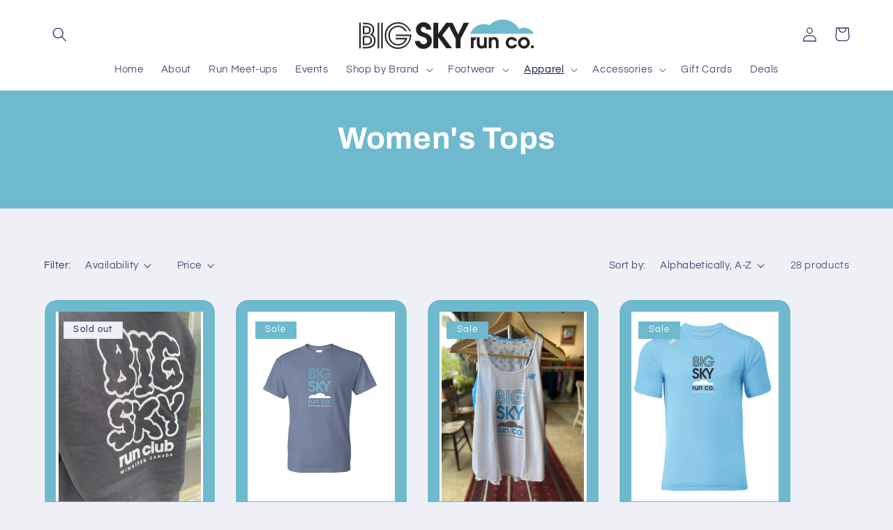

--- FILE ---
content_type: text/html; charset=utf-8
request_url: https://www.bigskyrun.com/collections/womens-tops
body_size: 43020
content:
<!doctype html>
<html class="no-js" lang="en">
  <head>
  <meta name="google-site-verification" content="RInT1D3fmv0xCJ2C-OiuuzkAvu28yHNaqECH2oycNoo" />
    <meta charset="utf-8">
    <meta http-equiv="X-UA-Compatible" content="IE=edge">
    <meta name="viewport" content="width=device-width,initial-scale=1">
    <meta name="theme-color" content="">
    <link rel="canonical" href="https://www.bigskyrun.com/collections/womens-tops">
    <link rel="preconnect" href="https://cdn.shopify.com" crossorigin><link rel="icon" type="image/png" href="//www.bigskyrun.com/cdn/shop/files/IMG_1991.png?crop=center&height=32&v=1706648882&width=32"><link rel="preconnect" href="https://fonts.shopifycdn.com" crossorigin><title>
      Women&#39;s Tops
 &ndash; Big Sky Run Co</title>

    

    

<meta property="og:site_name" content="Big Sky Run Co">
<meta property="og:url" content="https://www.bigskyrun.com/collections/womens-tops">
<meta property="og:title" content="Women&#39;s Tops">
<meta property="og:type" content="website">
<meta property="og:description" content="More than just a running store. Trail and road running experts. Run clubs, clinics, and events."><meta property="og:image" content="http://www.bigskyrun.com/cdn/shop/files/Big_Sky_logo-shopify_4fd4ad53-debc-403d-874f-0a6dc232e839.png?v=1669954291">
  <meta property="og:image:secure_url" content="https://www.bigskyrun.com/cdn/shop/files/Big_Sky_logo-shopify_4fd4ad53-debc-403d-874f-0a6dc232e839.png?v=1669954291">
  <meta property="og:image:width" content="1200">
  <meta property="og:image:height" content="628"><meta name="twitter:card" content="summary_large_image">
<meta name="twitter:title" content="Women&#39;s Tops">
<meta name="twitter:description" content="More than just a running store. Trail and road running experts. Run clubs, clinics, and events.">


    <script src="//www.bigskyrun.com/cdn/shop/t/4/assets/global.js?v=159970076513605807001728245365" defer="defer"></script>
    <script>window.performance && window.performance.mark && window.performance.mark('shopify.content_for_header.start');</script><meta name="google-site-verification" content="VJH-hxwF5kHqsBnNvgpv22WtMX-1fr41D1h_Ldzfcvc">
<meta name="facebook-domain-verification" content="t9v7mg711vfc0hd60y6hl7w6gxhadv">
<meta id="shopify-digital-wallet" name="shopify-digital-wallet" content="/67852501292/digital_wallets/dialog">
<meta name="shopify-checkout-api-token" content="8c6218e3c2b8f4c736367de3f5c66181">
<meta id="in-context-paypal-metadata" data-shop-id="67852501292" data-venmo-supported="false" data-environment="production" data-locale="en_US" data-paypal-v4="true" data-currency="CAD">
<link rel="alternate" type="application/atom+xml" title="Feed" href="/collections/womens-tops.atom" />
<link rel="next" href="/collections/womens-tops?page=2">
<link rel="alternate" type="application/json+oembed" href="https://www.bigskyrun.com/collections/womens-tops.oembed">
<script async="async" src="/checkouts/internal/preloads.js?locale=en-CA"></script>
<link rel="preconnect" href="https://shop.app" crossorigin="anonymous">
<script async="async" src="https://shop.app/checkouts/internal/preloads.js?locale=en-CA&shop_id=67852501292" crossorigin="anonymous"></script>
<script id="apple-pay-shop-capabilities" type="application/json">{"shopId":67852501292,"countryCode":"CA","currencyCode":"CAD","merchantCapabilities":["supports3DS"],"merchantId":"gid:\/\/shopify\/Shop\/67852501292","merchantName":"Big Sky Run Co","requiredBillingContactFields":["postalAddress","email","phone"],"requiredShippingContactFields":["postalAddress","email","phone"],"shippingType":"shipping","supportedNetworks":["visa","masterCard","amex","interac","jcb"],"total":{"type":"pending","label":"Big Sky Run Co","amount":"1.00"},"shopifyPaymentsEnabled":true,"supportsSubscriptions":true}</script>
<script id="shopify-features" type="application/json">{"accessToken":"8c6218e3c2b8f4c736367de3f5c66181","betas":["rich-media-storefront-analytics"],"domain":"www.bigskyrun.com","predictiveSearch":true,"shopId":67852501292,"locale":"en"}</script>
<script>var Shopify = Shopify || {};
Shopify.shop = "big-sky-run-company.myshopify.com";
Shopify.locale = "en";
Shopify.currency = {"active":"CAD","rate":"1.0"};
Shopify.country = "CA";
Shopify.theme = {"name":"Refresh - October 2024","id":171367072044,"schema_name":"Refresh","schema_version":"2.0.1","theme_store_id":1567,"role":"main"};
Shopify.theme.handle = "null";
Shopify.theme.style = {"id":null,"handle":null};
Shopify.cdnHost = "www.bigskyrun.com/cdn";
Shopify.routes = Shopify.routes || {};
Shopify.routes.root = "/";</script>
<script type="module">!function(o){(o.Shopify=o.Shopify||{}).modules=!0}(window);</script>
<script>!function(o){function n(){var o=[];function n(){o.push(Array.prototype.slice.apply(arguments))}return n.q=o,n}var t=o.Shopify=o.Shopify||{};t.loadFeatures=n(),t.autoloadFeatures=n()}(window);</script>
<script>
  window.ShopifyPay = window.ShopifyPay || {};
  window.ShopifyPay.apiHost = "shop.app\/pay";
  window.ShopifyPay.redirectState = null;
</script>
<script id="shop-js-analytics" type="application/json">{"pageType":"collection"}</script>
<script defer="defer" async type="module" src="//www.bigskyrun.com/cdn/shopifycloud/shop-js/modules/v2/client.init-shop-cart-sync_BT-GjEfc.en.esm.js"></script>
<script defer="defer" async type="module" src="//www.bigskyrun.com/cdn/shopifycloud/shop-js/modules/v2/chunk.common_D58fp_Oc.esm.js"></script>
<script defer="defer" async type="module" src="//www.bigskyrun.com/cdn/shopifycloud/shop-js/modules/v2/chunk.modal_xMitdFEc.esm.js"></script>
<script type="module">
  await import("//www.bigskyrun.com/cdn/shopifycloud/shop-js/modules/v2/client.init-shop-cart-sync_BT-GjEfc.en.esm.js");
await import("//www.bigskyrun.com/cdn/shopifycloud/shop-js/modules/v2/chunk.common_D58fp_Oc.esm.js");
await import("//www.bigskyrun.com/cdn/shopifycloud/shop-js/modules/v2/chunk.modal_xMitdFEc.esm.js");

  window.Shopify.SignInWithShop?.initShopCartSync?.({"fedCMEnabled":true,"windoidEnabled":true});

</script>
<script>
  window.Shopify = window.Shopify || {};
  if (!window.Shopify.featureAssets) window.Shopify.featureAssets = {};
  window.Shopify.featureAssets['shop-js'] = {"shop-cart-sync":["modules/v2/client.shop-cart-sync_DZOKe7Ll.en.esm.js","modules/v2/chunk.common_D58fp_Oc.esm.js","modules/v2/chunk.modal_xMitdFEc.esm.js"],"init-fed-cm":["modules/v2/client.init-fed-cm_B6oLuCjv.en.esm.js","modules/v2/chunk.common_D58fp_Oc.esm.js","modules/v2/chunk.modal_xMitdFEc.esm.js"],"shop-cash-offers":["modules/v2/client.shop-cash-offers_D2sdYoxE.en.esm.js","modules/v2/chunk.common_D58fp_Oc.esm.js","modules/v2/chunk.modal_xMitdFEc.esm.js"],"shop-login-button":["modules/v2/client.shop-login-button_QeVjl5Y3.en.esm.js","modules/v2/chunk.common_D58fp_Oc.esm.js","modules/v2/chunk.modal_xMitdFEc.esm.js"],"pay-button":["modules/v2/client.pay-button_DXTOsIq6.en.esm.js","modules/v2/chunk.common_D58fp_Oc.esm.js","modules/v2/chunk.modal_xMitdFEc.esm.js"],"shop-button":["modules/v2/client.shop-button_DQZHx9pm.en.esm.js","modules/v2/chunk.common_D58fp_Oc.esm.js","modules/v2/chunk.modal_xMitdFEc.esm.js"],"avatar":["modules/v2/client.avatar_BTnouDA3.en.esm.js"],"init-windoid":["modules/v2/client.init-windoid_CR1B-cfM.en.esm.js","modules/v2/chunk.common_D58fp_Oc.esm.js","modules/v2/chunk.modal_xMitdFEc.esm.js"],"init-shop-for-new-customer-accounts":["modules/v2/client.init-shop-for-new-customer-accounts_C_vY_xzh.en.esm.js","modules/v2/client.shop-login-button_QeVjl5Y3.en.esm.js","modules/v2/chunk.common_D58fp_Oc.esm.js","modules/v2/chunk.modal_xMitdFEc.esm.js"],"init-shop-email-lookup-coordinator":["modules/v2/client.init-shop-email-lookup-coordinator_BI7n9ZSv.en.esm.js","modules/v2/chunk.common_D58fp_Oc.esm.js","modules/v2/chunk.modal_xMitdFEc.esm.js"],"init-shop-cart-sync":["modules/v2/client.init-shop-cart-sync_BT-GjEfc.en.esm.js","modules/v2/chunk.common_D58fp_Oc.esm.js","modules/v2/chunk.modal_xMitdFEc.esm.js"],"shop-toast-manager":["modules/v2/client.shop-toast-manager_DiYdP3xc.en.esm.js","modules/v2/chunk.common_D58fp_Oc.esm.js","modules/v2/chunk.modal_xMitdFEc.esm.js"],"init-customer-accounts":["modules/v2/client.init-customer-accounts_D9ZNqS-Q.en.esm.js","modules/v2/client.shop-login-button_QeVjl5Y3.en.esm.js","modules/v2/chunk.common_D58fp_Oc.esm.js","modules/v2/chunk.modal_xMitdFEc.esm.js"],"init-customer-accounts-sign-up":["modules/v2/client.init-customer-accounts-sign-up_iGw4briv.en.esm.js","modules/v2/client.shop-login-button_QeVjl5Y3.en.esm.js","modules/v2/chunk.common_D58fp_Oc.esm.js","modules/v2/chunk.modal_xMitdFEc.esm.js"],"shop-follow-button":["modules/v2/client.shop-follow-button_CqMgW2wH.en.esm.js","modules/v2/chunk.common_D58fp_Oc.esm.js","modules/v2/chunk.modal_xMitdFEc.esm.js"],"checkout-modal":["modules/v2/client.checkout-modal_xHeaAweL.en.esm.js","modules/v2/chunk.common_D58fp_Oc.esm.js","modules/v2/chunk.modal_xMitdFEc.esm.js"],"shop-login":["modules/v2/client.shop-login_D91U-Q7h.en.esm.js","modules/v2/chunk.common_D58fp_Oc.esm.js","modules/v2/chunk.modal_xMitdFEc.esm.js"],"lead-capture":["modules/v2/client.lead-capture_BJmE1dJe.en.esm.js","modules/v2/chunk.common_D58fp_Oc.esm.js","modules/v2/chunk.modal_xMitdFEc.esm.js"],"payment-terms":["modules/v2/client.payment-terms_Ci9AEqFq.en.esm.js","modules/v2/chunk.common_D58fp_Oc.esm.js","modules/v2/chunk.modal_xMitdFEc.esm.js"]};
</script>
<script>(function() {
  var isLoaded = false;
  function asyncLoad() {
    if (isLoaded) return;
    isLoaded = true;
    var urls = ["https:\/\/inffuse.eventscalendar.co\/\/plugins\/shopify\/loader.js?app=calendar\u0026shop=big-sky-run-company.myshopify.com\u0026shop=big-sky-run-company.myshopify.com"];
    for (var i = 0; i < urls.length; i++) {
      var s = document.createElement('script');
      s.type = 'text/javascript';
      s.async = true;
      s.src = urls[i];
      var x = document.getElementsByTagName('script')[0];
      x.parentNode.insertBefore(s, x);
    }
  };
  if(window.attachEvent) {
    window.attachEvent('onload', asyncLoad);
  } else {
    window.addEventListener('load', asyncLoad, false);
  }
})();</script>
<script id="__st">var __st={"a":67852501292,"offset":-21600,"reqid":"bd83ce4b-9e4f-4c2e-8c36-a05d852a7519-1769439464","pageurl":"www.bigskyrun.com\/collections\/womens-tops","u":"b042a79fb71b","p":"collection","rtyp":"collection","rid":428247286060};</script>
<script>window.ShopifyPaypalV4VisibilityTracking = true;</script>
<script id="captcha-bootstrap">!function(){'use strict';const t='contact',e='account',n='new_comment',o=[[t,t],['blogs',n],['comments',n],[t,'customer']],c=[[e,'customer_login'],[e,'guest_login'],[e,'recover_customer_password'],[e,'create_customer']],r=t=>t.map((([t,e])=>`form[action*='/${t}']:not([data-nocaptcha='true']) input[name='form_type'][value='${e}']`)).join(','),a=t=>()=>t?[...document.querySelectorAll(t)].map((t=>t.form)):[];function s(){const t=[...o],e=r(t);return a(e)}const i='password',u='form_key',d=['recaptcha-v3-token','g-recaptcha-response','h-captcha-response',i],f=()=>{try{return window.sessionStorage}catch{return}},m='__shopify_v',_=t=>t.elements[u];function p(t,e,n=!1){try{const o=window.sessionStorage,c=JSON.parse(o.getItem(e)),{data:r}=function(t){const{data:e,action:n}=t;return t[m]||n?{data:e,action:n}:{data:t,action:n}}(c);for(const[e,n]of Object.entries(r))t.elements[e]&&(t.elements[e].value=n);n&&o.removeItem(e)}catch(o){console.error('form repopulation failed',{error:o})}}const l='form_type',E='cptcha';function T(t){t.dataset[E]=!0}const w=window,h=w.document,L='Shopify',v='ce_forms',y='captcha';let A=!1;((t,e)=>{const n=(g='f06e6c50-85a8-45c8-87d0-21a2b65856fe',I='https://cdn.shopify.com/shopifycloud/storefront-forms-hcaptcha/ce_storefront_forms_captcha_hcaptcha.v1.5.2.iife.js',D={infoText:'Protected by hCaptcha',privacyText:'Privacy',termsText:'Terms'},(t,e,n)=>{const o=w[L][v],c=o.bindForm;if(c)return c(t,g,e,D).then(n);var r;o.q.push([[t,g,e,D],n]),r=I,A||(h.body.append(Object.assign(h.createElement('script'),{id:'captcha-provider',async:!0,src:r})),A=!0)});var g,I,D;w[L]=w[L]||{},w[L][v]=w[L][v]||{},w[L][v].q=[],w[L][y]=w[L][y]||{},w[L][y].protect=function(t,e){n(t,void 0,e),T(t)},Object.freeze(w[L][y]),function(t,e,n,w,h,L){const[v,y,A,g]=function(t,e,n){const i=e?o:[],u=t?c:[],d=[...i,...u],f=r(d),m=r(i),_=r(d.filter((([t,e])=>n.includes(e))));return[a(f),a(m),a(_),s()]}(w,h,L),I=t=>{const e=t.target;return e instanceof HTMLFormElement?e:e&&e.form},D=t=>v().includes(t);t.addEventListener('submit',(t=>{const e=I(t);if(!e)return;const n=D(e)&&!e.dataset.hcaptchaBound&&!e.dataset.recaptchaBound,o=_(e),c=g().includes(e)&&(!o||!o.value);(n||c)&&t.preventDefault(),c&&!n&&(function(t){try{if(!f())return;!function(t){const e=f();if(!e)return;const n=_(t);if(!n)return;const o=n.value;o&&e.removeItem(o)}(t);const e=Array.from(Array(32),(()=>Math.random().toString(36)[2])).join('');!function(t,e){_(t)||t.append(Object.assign(document.createElement('input'),{type:'hidden',name:u})),t.elements[u].value=e}(t,e),function(t,e){const n=f();if(!n)return;const o=[...t.querySelectorAll(`input[type='${i}']`)].map((({name:t})=>t)),c=[...d,...o],r={};for(const[a,s]of new FormData(t).entries())c.includes(a)||(r[a]=s);n.setItem(e,JSON.stringify({[m]:1,action:t.action,data:r}))}(t,e)}catch(e){console.error('failed to persist form',e)}}(e),e.submit())}));const S=(t,e)=>{t&&!t.dataset[E]&&(n(t,e.some((e=>e===t))),T(t))};for(const o of['focusin','change'])t.addEventListener(o,(t=>{const e=I(t);D(e)&&S(e,y())}));const B=e.get('form_key'),M=e.get(l),P=B&&M;t.addEventListener('DOMContentLoaded',(()=>{const t=y();if(P)for(const e of t)e.elements[l].value===M&&p(e,B);[...new Set([...A(),...v().filter((t=>'true'===t.dataset.shopifyCaptcha))])].forEach((e=>S(e,t)))}))}(h,new URLSearchParams(w.location.search),n,t,e,['guest_login'])})(!0,!0)}();</script>
<script integrity="sha256-4kQ18oKyAcykRKYeNunJcIwy7WH5gtpwJnB7kiuLZ1E=" data-source-attribution="shopify.loadfeatures" defer="defer" src="//www.bigskyrun.com/cdn/shopifycloud/storefront/assets/storefront/load_feature-a0a9edcb.js" crossorigin="anonymous"></script>
<script crossorigin="anonymous" defer="defer" src="//www.bigskyrun.com/cdn/shopifycloud/storefront/assets/shopify_pay/storefront-65b4c6d7.js?v=20250812"></script>
<script data-source-attribution="shopify.dynamic_checkout.dynamic.init">var Shopify=Shopify||{};Shopify.PaymentButton=Shopify.PaymentButton||{isStorefrontPortableWallets:!0,init:function(){window.Shopify.PaymentButton.init=function(){};var t=document.createElement("script");t.src="https://www.bigskyrun.com/cdn/shopifycloud/portable-wallets/latest/portable-wallets.en.js",t.type="module",document.head.appendChild(t)}};
</script>
<script data-source-attribution="shopify.dynamic_checkout.buyer_consent">
  function portableWalletsHideBuyerConsent(e){var t=document.getElementById("shopify-buyer-consent"),n=document.getElementById("shopify-subscription-policy-button");t&&n&&(t.classList.add("hidden"),t.setAttribute("aria-hidden","true"),n.removeEventListener("click",e))}function portableWalletsShowBuyerConsent(e){var t=document.getElementById("shopify-buyer-consent"),n=document.getElementById("shopify-subscription-policy-button");t&&n&&(t.classList.remove("hidden"),t.removeAttribute("aria-hidden"),n.addEventListener("click",e))}window.Shopify?.PaymentButton&&(window.Shopify.PaymentButton.hideBuyerConsent=portableWalletsHideBuyerConsent,window.Shopify.PaymentButton.showBuyerConsent=portableWalletsShowBuyerConsent);
</script>
<script data-source-attribution="shopify.dynamic_checkout.cart.bootstrap">document.addEventListener("DOMContentLoaded",(function(){function t(){return document.querySelector("shopify-accelerated-checkout-cart, shopify-accelerated-checkout")}if(t())Shopify.PaymentButton.init();else{new MutationObserver((function(e,n){t()&&(Shopify.PaymentButton.init(),n.disconnect())})).observe(document.body,{childList:!0,subtree:!0})}}));
</script>
<link id="shopify-accelerated-checkout-styles" rel="stylesheet" media="screen" href="https://www.bigskyrun.com/cdn/shopifycloud/portable-wallets/latest/accelerated-checkout-backwards-compat.css" crossorigin="anonymous">
<style id="shopify-accelerated-checkout-cart">
        #shopify-buyer-consent {
  margin-top: 1em;
  display: inline-block;
  width: 100%;
}

#shopify-buyer-consent.hidden {
  display: none;
}

#shopify-subscription-policy-button {
  background: none;
  border: none;
  padding: 0;
  text-decoration: underline;
  font-size: inherit;
  cursor: pointer;
}

#shopify-subscription-policy-button::before {
  box-shadow: none;
}

      </style>
<script id="sections-script" data-sections="header,footer" defer="defer" src="//www.bigskyrun.com/cdn/shop/t/4/compiled_assets/scripts.js?v=4988"></script>
<script>window.performance && window.performance.mark && window.performance.mark('shopify.content_for_header.end');</script>


    <style data-shopify>
      @font-face {
  font-family: Questrial;
  font-weight: 400;
  font-style: normal;
  font-display: swap;
  src: url("//www.bigskyrun.com/cdn/fonts/questrial/questrial_n4.66abac5d8209a647b4bf8089b0451928ef144c07.woff2") format("woff2"),
       url("//www.bigskyrun.com/cdn/fonts/questrial/questrial_n4.e86c53e77682db9bf4b0ee2dd71f214dc16adda4.woff") format("woff");
}

      
      
      
      @font-face {
  font-family: Archivo;
  font-weight: 700;
  font-style: normal;
  font-display: swap;
  src: url("//www.bigskyrun.com/cdn/fonts/archivo/archivo_n7.651b020b3543640c100112be6f1c1b8e816c7f13.woff2") format("woff2"),
       url("//www.bigskyrun.com/cdn/fonts/archivo/archivo_n7.7e9106d320e6594976a7dcb57957f3e712e83c96.woff") format("woff");
}


      :root {
        --font-body-family: Questrial, sans-serif;
        --font-body-style: normal;
        --font-body-weight: 400;
        --font-body-weight-bold: 700;

        --font-heading-family: Archivo, sans-serif;
        --font-heading-style: normal;
        --font-heading-weight: 700;

        --font-body-scale: 1.05;
        --font-heading-scale: 1.0476190476190477;

        --color-base-text: 14, 27, 77;
        --color-shadow: 14, 27, 77;
        --color-base-background-1: 239, 240, 245;
        --color-base-background-2: 255, 255, 255;
        --color-base-solid-button-labels: 255, 255, 255;
        --color-base-outline-button-labels: 14, 27, 77;
        --color-base-accent-1: 110, 185, 206;
        --color-base-accent-2: 14, 27, 77;
        --payment-terms-background-color: #eff0f5;

        --gradient-base-background-1: #eff0f5;
        --gradient-base-background-2: #FFFFFF;
        --gradient-base-accent-1: #6eb9ce;
        --gradient-base-accent-2: #0e1b4d;

        --media-padding: px;
        --media-border-opacity: 0.1;
        --media-border-width: 0px;
        --media-radius: 20px;
        --media-shadow-opacity: 0.0;
        --media-shadow-horizontal-offset: 0px;
        --media-shadow-vertical-offset: 4px;
        --media-shadow-blur-radius: 5px;
        --media-shadow-visible: 0;

        --page-width: 120rem;
        --page-width-margin: 0rem;

        --product-card-image-padding: 1.6rem;
        --product-card-corner-radius: 1.8rem;
        --product-card-text-alignment: left;
        --product-card-border-width: 0.1rem;
        --product-card-border-opacity: 1.0;
        --product-card-shadow-opacity: 0.0;
        --product-card-shadow-visible: 0;
        --product-card-shadow-horizontal-offset: 0.0rem;
        --product-card-shadow-vertical-offset: 0.4rem;
        --product-card-shadow-blur-radius: 0.5rem;

        --collection-card-image-padding: 1.6rem;
        --collection-card-corner-radius: 1.8rem;
        --collection-card-text-alignment: left;
        --collection-card-border-width: 0.1rem;
        --collection-card-border-opacity: 1.0;
        --collection-card-shadow-opacity: 0.0;
        --collection-card-shadow-visible: 0;
        --collection-card-shadow-horizontal-offset: 0.0rem;
        --collection-card-shadow-vertical-offset: 0.4rem;
        --collection-card-shadow-blur-radius: 0.5rem;

        --blog-card-image-padding: 1.6rem;
        --blog-card-corner-radius: 1.8rem;
        --blog-card-text-alignment: left;
        --blog-card-border-width: 0.1rem;
        --blog-card-border-opacity: 1.0;
        --blog-card-shadow-opacity: 0.0;
        --blog-card-shadow-visible: 0;
        --blog-card-shadow-horizontal-offset: 0.0rem;
        --blog-card-shadow-vertical-offset: 0.4rem;
        --blog-card-shadow-blur-radius: 0.5rem;

        --badge-corner-radius: 0.0rem;

        --popup-border-width: 1px;
        --popup-border-opacity: 0.1;
        --popup-corner-radius: 18px;
        --popup-shadow-opacity: 0.0;
        --popup-shadow-horizontal-offset: 0px;
        --popup-shadow-vertical-offset: 4px;
        --popup-shadow-blur-radius: 5px;

        --drawer-border-width: 0px;
        --drawer-border-opacity: 0.1;
        --drawer-shadow-opacity: 0.0;
        --drawer-shadow-horizontal-offset: 0px;
        --drawer-shadow-vertical-offset: 4px;
        --drawer-shadow-blur-radius: 5px;

        --spacing-sections-desktop: 0px;
        --spacing-sections-mobile: 0px;

        --grid-desktop-vertical-spacing: 28px;
        --grid-desktop-horizontal-spacing: 28px;
        --grid-mobile-vertical-spacing: 14px;
        --grid-mobile-horizontal-spacing: 14px;

        --text-boxes-border-opacity: 0.1;
        --text-boxes-border-width: 0px;
        --text-boxes-radius: 20px;
        --text-boxes-shadow-opacity: 0.0;
        --text-boxes-shadow-visible: 0;
        --text-boxes-shadow-horizontal-offset: 0px;
        --text-boxes-shadow-vertical-offset: 4px;
        --text-boxes-shadow-blur-radius: 5px;

        --buttons-radius: 40px;
        --buttons-radius-outset: 41px;
        --buttons-border-width: 1px;
        --buttons-border-opacity: 1.0;
        --buttons-shadow-opacity: 0.0;
        --buttons-shadow-visible: 0;
        --buttons-shadow-horizontal-offset: 0px;
        --buttons-shadow-vertical-offset: 4px;
        --buttons-shadow-blur-radius: 5px;
        --buttons-border-offset: 0.3px;

        --inputs-radius: 26px;
        --inputs-border-width: 1px;
        --inputs-border-opacity: 0.55;
        --inputs-shadow-opacity: 0.0;
        --inputs-shadow-horizontal-offset: 0px;
        --inputs-margin-offset: 0px;
        --inputs-shadow-vertical-offset: 4px;
        --inputs-shadow-blur-radius: 5px;
        --inputs-radius-outset: 27px;

        --variant-pills-radius: 40px;
        --variant-pills-border-width: 1px;
        --variant-pills-border-opacity: 0.55;
        --variant-pills-shadow-opacity: 0.0;
        --variant-pills-shadow-horizontal-offset: 0px;
        --variant-pills-shadow-vertical-offset: 4px;
        --variant-pills-shadow-blur-radius: 5px;
      }

      *,
      *::before,
      *::after {
        box-sizing: inherit;
      }

      html {
        box-sizing: border-box;
        font-size: calc(var(--font-body-scale) * 62.5%);
        height: 100%;
      }

      body {
        display: grid;
        grid-template-rows: auto auto 1fr auto;
        grid-template-columns: 100%;
        min-height: 100%;
        margin: 0;
        font-size: 1.5rem;
        letter-spacing: 0.06rem;
        line-height: calc(1 + 0.8 / var(--font-body-scale));
        font-family: var(--font-body-family);
        font-style: var(--font-body-style);
        font-weight: var(--font-body-weight);
      }

      @media screen and (min-width: 750px) {
        body {
          font-size: 1.6rem;
        }
      }
    </style>

    <link href="//www.bigskyrun.com/cdn/shop/t/4/assets/base.css?v=50919340508038430381725582969" rel="stylesheet" type="text/css" media="all" />
<link rel="preload" as="font" href="//www.bigskyrun.com/cdn/fonts/questrial/questrial_n4.66abac5d8209a647b4bf8089b0451928ef144c07.woff2" type="font/woff2" crossorigin><link rel="preload" as="font" href="//www.bigskyrun.com/cdn/fonts/archivo/archivo_n7.651b020b3543640c100112be6f1c1b8e816c7f13.woff2" type="font/woff2" crossorigin><link rel="stylesheet" href="//www.bigskyrun.com/cdn/shop/t/4/assets/component-predictive-search.css?v=83512081251802922551725582969" media="print" onload="this.media='all'"><script>document.documentElement.className = document.documentElement.className.replace('no-js', 'js');
    if (Shopify.designMode) {
      document.documentElement.classList.add('shopify-design-mode');
    }
    </script>
  <link href="https://monorail-edge.shopifysvc.com" rel="dns-prefetch">
<script>(function(){if ("sendBeacon" in navigator && "performance" in window) {try {var session_token_from_headers = performance.getEntriesByType('navigation')[0].serverTiming.find(x => x.name == '_s').description;} catch {var session_token_from_headers = undefined;}var session_cookie_matches = document.cookie.match(/_shopify_s=([^;]*)/);var session_token_from_cookie = session_cookie_matches && session_cookie_matches.length === 2 ? session_cookie_matches[1] : "";var session_token = session_token_from_headers || session_token_from_cookie || "";function handle_abandonment_event(e) {var entries = performance.getEntries().filter(function(entry) {return /monorail-edge.shopifysvc.com/.test(entry.name);});if (!window.abandonment_tracked && entries.length === 0) {window.abandonment_tracked = true;var currentMs = Date.now();var navigation_start = performance.timing.navigationStart;var payload = {shop_id: 67852501292,url: window.location.href,navigation_start,duration: currentMs - navigation_start,session_token,page_type: "collection"};window.navigator.sendBeacon("https://monorail-edge.shopifysvc.com/v1/produce", JSON.stringify({schema_id: "online_store_buyer_site_abandonment/1.1",payload: payload,metadata: {event_created_at_ms: currentMs,event_sent_at_ms: currentMs}}));}}window.addEventListener('pagehide', handle_abandonment_event);}}());</script>
<script id="web-pixels-manager-setup">(function e(e,d,r,n,o){if(void 0===o&&(o={}),!Boolean(null===(a=null===(i=window.Shopify)||void 0===i?void 0:i.analytics)||void 0===a?void 0:a.replayQueue)){var i,a;window.Shopify=window.Shopify||{};var t=window.Shopify;t.analytics=t.analytics||{};var s=t.analytics;s.replayQueue=[],s.publish=function(e,d,r){return s.replayQueue.push([e,d,r]),!0};try{self.performance.mark("wpm:start")}catch(e){}var l=function(){var e={modern:/Edge?\/(1{2}[4-9]|1[2-9]\d|[2-9]\d{2}|\d{4,})\.\d+(\.\d+|)|Firefox\/(1{2}[4-9]|1[2-9]\d|[2-9]\d{2}|\d{4,})\.\d+(\.\d+|)|Chrom(ium|e)\/(9{2}|\d{3,})\.\d+(\.\d+|)|(Maci|X1{2}).+ Version\/(15\.\d+|(1[6-9]|[2-9]\d|\d{3,})\.\d+)([,.]\d+|)( \(\w+\)|)( Mobile\/\w+|) Safari\/|Chrome.+OPR\/(9{2}|\d{3,})\.\d+\.\d+|(CPU[ +]OS|iPhone[ +]OS|CPU[ +]iPhone|CPU IPhone OS|CPU iPad OS)[ +]+(15[._]\d+|(1[6-9]|[2-9]\d|\d{3,})[._]\d+)([._]\d+|)|Android:?[ /-](13[3-9]|1[4-9]\d|[2-9]\d{2}|\d{4,})(\.\d+|)(\.\d+|)|Android.+Firefox\/(13[5-9]|1[4-9]\d|[2-9]\d{2}|\d{4,})\.\d+(\.\d+|)|Android.+Chrom(ium|e)\/(13[3-9]|1[4-9]\d|[2-9]\d{2}|\d{4,})\.\d+(\.\d+|)|SamsungBrowser\/([2-9]\d|\d{3,})\.\d+/,legacy:/Edge?\/(1[6-9]|[2-9]\d|\d{3,})\.\d+(\.\d+|)|Firefox\/(5[4-9]|[6-9]\d|\d{3,})\.\d+(\.\d+|)|Chrom(ium|e)\/(5[1-9]|[6-9]\d|\d{3,})\.\d+(\.\d+|)([\d.]+$|.*Safari\/(?![\d.]+ Edge\/[\d.]+$))|(Maci|X1{2}).+ Version\/(10\.\d+|(1[1-9]|[2-9]\d|\d{3,})\.\d+)([,.]\d+|)( \(\w+\)|)( Mobile\/\w+|) Safari\/|Chrome.+OPR\/(3[89]|[4-9]\d|\d{3,})\.\d+\.\d+|(CPU[ +]OS|iPhone[ +]OS|CPU[ +]iPhone|CPU IPhone OS|CPU iPad OS)[ +]+(10[._]\d+|(1[1-9]|[2-9]\d|\d{3,})[._]\d+)([._]\d+|)|Android:?[ /-](13[3-9]|1[4-9]\d|[2-9]\d{2}|\d{4,})(\.\d+|)(\.\d+|)|Mobile Safari.+OPR\/([89]\d|\d{3,})\.\d+\.\d+|Android.+Firefox\/(13[5-9]|1[4-9]\d|[2-9]\d{2}|\d{4,})\.\d+(\.\d+|)|Android.+Chrom(ium|e)\/(13[3-9]|1[4-9]\d|[2-9]\d{2}|\d{4,})\.\d+(\.\d+|)|Android.+(UC? ?Browser|UCWEB|U3)[ /]?(15\.([5-9]|\d{2,})|(1[6-9]|[2-9]\d|\d{3,})\.\d+)\.\d+|SamsungBrowser\/(5\.\d+|([6-9]|\d{2,})\.\d+)|Android.+MQ{2}Browser\/(14(\.(9|\d{2,})|)|(1[5-9]|[2-9]\d|\d{3,})(\.\d+|))(\.\d+|)|K[Aa][Ii]OS\/(3\.\d+|([4-9]|\d{2,})\.\d+)(\.\d+|)/},d=e.modern,r=e.legacy,n=navigator.userAgent;return n.match(d)?"modern":n.match(r)?"legacy":"unknown"}(),u="modern"===l?"modern":"legacy",c=(null!=n?n:{modern:"",legacy:""})[u],f=function(e){return[e.baseUrl,"/wpm","/b",e.hashVersion,"modern"===e.buildTarget?"m":"l",".js"].join("")}({baseUrl:d,hashVersion:r,buildTarget:u}),m=function(e){var d=e.version,r=e.bundleTarget,n=e.surface,o=e.pageUrl,i=e.monorailEndpoint;return{emit:function(e){var a=e.status,t=e.errorMsg,s=(new Date).getTime(),l=JSON.stringify({metadata:{event_sent_at_ms:s},events:[{schema_id:"web_pixels_manager_load/3.1",payload:{version:d,bundle_target:r,page_url:o,status:a,surface:n,error_msg:t},metadata:{event_created_at_ms:s}}]});if(!i)return console&&console.warn&&console.warn("[Web Pixels Manager] No Monorail endpoint provided, skipping logging."),!1;try{return self.navigator.sendBeacon.bind(self.navigator)(i,l)}catch(e){}var u=new XMLHttpRequest;try{return u.open("POST",i,!0),u.setRequestHeader("Content-Type","text/plain"),u.send(l),!0}catch(e){return console&&console.warn&&console.warn("[Web Pixels Manager] Got an unhandled error while logging to Monorail."),!1}}}}({version:r,bundleTarget:l,surface:e.surface,pageUrl:self.location.href,monorailEndpoint:e.monorailEndpoint});try{o.browserTarget=l,function(e){var d=e.src,r=e.async,n=void 0===r||r,o=e.onload,i=e.onerror,a=e.sri,t=e.scriptDataAttributes,s=void 0===t?{}:t,l=document.createElement("script"),u=document.querySelector("head"),c=document.querySelector("body");if(l.async=n,l.src=d,a&&(l.integrity=a,l.crossOrigin="anonymous"),s)for(var f in s)if(Object.prototype.hasOwnProperty.call(s,f))try{l.dataset[f]=s[f]}catch(e){}if(o&&l.addEventListener("load",o),i&&l.addEventListener("error",i),u)u.appendChild(l);else{if(!c)throw new Error("Did not find a head or body element to append the script");c.appendChild(l)}}({src:f,async:!0,onload:function(){if(!function(){var e,d;return Boolean(null===(d=null===(e=window.Shopify)||void 0===e?void 0:e.analytics)||void 0===d?void 0:d.initialized)}()){var d=window.webPixelsManager.init(e)||void 0;if(d){var r=window.Shopify.analytics;r.replayQueue.forEach((function(e){var r=e[0],n=e[1],o=e[2];d.publishCustomEvent(r,n,o)})),r.replayQueue=[],r.publish=d.publishCustomEvent,r.visitor=d.visitor,r.initialized=!0}}},onerror:function(){return m.emit({status:"failed",errorMsg:"".concat(f," has failed to load")})},sri:function(e){var d=/^sha384-[A-Za-z0-9+/=]+$/;return"string"==typeof e&&d.test(e)}(c)?c:"",scriptDataAttributes:o}),m.emit({status:"loading"})}catch(e){m.emit({status:"failed",errorMsg:(null==e?void 0:e.message)||"Unknown error"})}}})({shopId: 67852501292,storefrontBaseUrl: "https://www.bigskyrun.com",extensionsBaseUrl: "https://extensions.shopifycdn.com/cdn/shopifycloud/web-pixels-manager",monorailEndpoint: "https://monorail-edge.shopifysvc.com/unstable/produce_batch",surface: "storefront-renderer",enabledBetaFlags: ["2dca8a86"],webPixelsConfigList: [{"id":"875561260","configuration":"{\"config\":\"{\\\"pixel_id\\\":\\\"GT-KTPSPT5\\\",\\\"target_country\\\":\\\"CA\\\",\\\"gtag_events\\\":[{\\\"type\\\":\\\"purchase\\\",\\\"action_label\\\":\\\"MC-G1DJSECDB6\\\"},{\\\"type\\\":\\\"page_view\\\",\\\"action_label\\\":\\\"MC-G1DJSECDB6\\\"},{\\\"type\\\":\\\"view_item\\\",\\\"action_label\\\":\\\"MC-G1DJSECDB6\\\"}],\\\"enable_monitoring_mode\\\":false}\"}","eventPayloadVersion":"v1","runtimeContext":"OPEN","scriptVersion":"b2a88bafab3e21179ed38636efcd8a93","type":"APP","apiClientId":1780363,"privacyPurposes":[],"dataSharingAdjustments":{"protectedCustomerApprovalScopes":["read_customer_address","read_customer_email","read_customer_name","read_customer_personal_data","read_customer_phone"]}},{"id":"366117164","configuration":"{\"pixel_id\":\"686535036281856\",\"pixel_type\":\"facebook_pixel\",\"metaapp_system_user_token\":\"-\"}","eventPayloadVersion":"v1","runtimeContext":"OPEN","scriptVersion":"ca16bc87fe92b6042fbaa3acc2fbdaa6","type":"APP","apiClientId":2329312,"privacyPurposes":["ANALYTICS","MARKETING","SALE_OF_DATA"],"dataSharingAdjustments":{"protectedCustomerApprovalScopes":["read_customer_address","read_customer_email","read_customer_name","read_customer_personal_data","read_customer_phone"]}},{"id":"shopify-app-pixel","configuration":"{}","eventPayloadVersion":"v1","runtimeContext":"STRICT","scriptVersion":"0450","apiClientId":"shopify-pixel","type":"APP","privacyPurposes":["ANALYTICS","MARKETING"]},{"id":"shopify-custom-pixel","eventPayloadVersion":"v1","runtimeContext":"LAX","scriptVersion":"0450","apiClientId":"shopify-pixel","type":"CUSTOM","privacyPurposes":["ANALYTICS","MARKETING"]}],isMerchantRequest: false,initData: {"shop":{"name":"Big Sky Run Co","paymentSettings":{"currencyCode":"CAD"},"myshopifyDomain":"big-sky-run-company.myshopify.com","countryCode":"CA","storefrontUrl":"https:\/\/www.bigskyrun.com"},"customer":null,"cart":null,"checkout":null,"productVariants":[],"purchasingCompany":null},},"https://www.bigskyrun.com/cdn","fcfee988w5aeb613cpc8e4bc33m6693e112",{"modern":"","legacy":""},{"shopId":"67852501292","storefrontBaseUrl":"https:\/\/www.bigskyrun.com","extensionBaseUrl":"https:\/\/extensions.shopifycdn.com\/cdn\/shopifycloud\/web-pixels-manager","surface":"storefront-renderer","enabledBetaFlags":"[\"2dca8a86\"]","isMerchantRequest":"false","hashVersion":"fcfee988w5aeb613cpc8e4bc33m6693e112","publish":"custom","events":"[[\"page_viewed\",{}],[\"collection_viewed\",{\"collection\":{\"id\":\"428247286060\",\"title\":\"Women's Tops\",\"productVariants\":[{\"price\":{\"amount\":80.0,\"currencyCode\":\"CAD\"},\"product\":{\"title\":\"Big Sky Crewneck Sweatshirts\",\"vendor\":\"Big Sky Run Co\",\"id\":\"9675044323628\",\"untranslatedTitle\":\"Big Sky Crewneck Sweatshirts\",\"url\":\"\/products\/big-sky-crewneck-sweatshirts\",\"type\":\"Tops\"},\"id\":\"49950851399980\",\"image\":{\"src\":\"\/\/www.bigskyrun.com\/cdn\/shop\/files\/Screenshot2025-10-02at13.32.23.png?v=1763298977\"},\"sku\":\"\",\"title\":\"S \/ Black\",\"untranslatedTitle\":\"S \/ Black\"},{\"price\":{\"amount\":20.0,\"currencyCode\":\"CAD\"},\"product\":{\"title\":\"Big Sky Run Co T-Shirt\",\"vendor\":\"Big Sky Run Co\",\"id\":\"8006684868908\",\"untranslatedTitle\":\"Big Sky Run Co T-Shirt\",\"url\":\"\/products\/big-sky-run-co-t-shirt\",\"type\":\"T-Shirt\"},\"id\":\"44940202115372\",\"image\":{\"src\":\"\/\/www.bigskyrun.com\/cdn\/shop\/products\/image_3eff0611-51b6-4f23-b7a3-b0429434a34d.jpg?v=1691614772\"},\"sku\":\"\",\"title\":\"XL \/ Slate Blue\",\"untranslatedTitle\":\"XL \/ Slate Blue\"},{\"price\":{\"amount\":20.0,\"currencyCode\":\"CAD\"},\"product\":{\"title\":\"Women's Big Sky + New Balance Achieve Singlet 2.0\",\"vendor\":\"New Balance\",\"id\":\"9353841836332\",\"untranslatedTitle\":\"Women's Big Sky + New Balance Achieve Singlet 2.0\",\"url\":\"\/products\/womens-custom-big-sky-new-balance-achieve-running-singlet-2-0\",\"type\":\"Tops\"},\"id\":\"48916768391468\",\"image\":{\"src\":\"\/\/www.bigskyrun.com\/cdn\/shop\/files\/D71B959D-B505-4E89-A9FD-C041926D88F4.jpg?v=1715897964\"},\"sku\":\"\",\"title\":\"White\/Grey \/ M\",\"untranslatedTitle\":\"White\/Grey \/ M\"},{\"price\":{\"amount\":20.0,\"currencyCode\":\"CAD\"},\"product\":{\"title\":\"Women's Big Sky + New Balance Tech T Shirt\",\"vendor\":\"New Balance\",\"id\":\"9574170165548\",\"untranslatedTitle\":\"Women's Big Sky + New Balance Tech T Shirt\",\"url\":\"\/products\/womens-big-sky-new-balance-tech-t-shirt\",\"type\":\"Tops\"},\"id\":\"49575996064044\",\"image\":{\"src\":\"\/\/www.bigskyrun.com\/cdn\/shop\/files\/74B828F6-92EC-4EDE-8AF4-0854D45BB425.jpg?v=1723586442\"},\"sku\":null,\"title\":\"XL \/ Carolina Blue\",\"untranslatedTitle\":\"XL \/ Carolina Blue\"},{\"price\":{\"amount\":20.0,\"currencyCode\":\"CAD\"},\"product\":{\"title\":\"Women's Big Sky Run Co + Craft Crop Singlet\",\"vendor\":\"Big Sky Run Co\",\"id\":\"9952708886828\",\"untranslatedTitle\":\"Women's Big Sky Run Co + Craft Crop Singlet\",\"url\":\"\/products\/womens-big-sky-run-co-craft-crop-singlet\",\"type\":\"Singlet\"},\"id\":\"50991339307308\",\"image\":{\"src\":\"\/\/www.bigskyrun.com\/cdn\/shop\/files\/IMG_40302.jpg?v=1745597106\"},\"sku\":null,\"title\":\"XS \/ Navy\",\"untranslatedTitle\":\"XS \/ Navy\"},{\"price\":{\"amount\":20.0,\"currencyCode\":\"CAD\"},\"product\":{\"title\":\"Women's Big Sky Run Co + Craft Short Sleeve Shirt\",\"vendor\":\"Big Sky Run Co\",\"id\":\"9950656332076\",\"untranslatedTitle\":\"Women's Big Sky Run Co + Craft Short Sleeve Shirt\",\"url\":\"\/products\/womens-big-sky-run-co-craft-short-sleeve-shirt\",\"type\":\"T-Shirt\"},\"id\":\"50986074800428\",\"image\":{\"src\":\"\/\/www.bigskyrun.com\/cdn\/shop\/files\/IMG_4025.jpg?v=1745530061\"},\"sku\":null,\"title\":\"XS \/ Cobalt Blue\",\"untranslatedTitle\":\"XS \/ Cobalt Blue\"},{\"price\":{\"amount\":20.0,\"currencyCode\":\"CAD\"},\"product\":{\"title\":\"Women's Big Sky Run Co + Craft Singlet\",\"vendor\":\"Big Sky Run Co\",\"id\":\"9952847135020\",\"untranslatedTitle\":\"Women's Big Sky Run Co + Craft Singlet\",\"url\":\"\/products\/womens-big-sky-run-co-craft-singlet\",\"type\":\"Singlet\"},\"id\":\"50991669510444\",\"image\":{\"src\":\"\/\/www.bigskyrun.com\/cdn\/shop\/files\/IMG_4038.jpg?v=1745604378\"},\"sku\":null,\"title\":\"S \/ Black\",\"untranslatedTitle\":\"S \/ Black\"},{\"price\":{\"amount\":150.0,\"currencyCode\":\"CAD\"},\"product\":{\"title\":\"Women's Big Sky x Craft Pro Hypervent 2 Jacket\",\"vendor\":\"Big Sky Run Co\",\"id\":\"10089743221036\",\"untranslatedTitle\":\"Women's Big Sky x Craft Pro Hypervent 2 Jacket\",\"url\":\"\/products\/womens-big-sky-x-craft-pro-hypervent-2-jacket\",\"type\":\"Jacket\"},\"id\":\"51933592813868\",\"image\":{\"src\":\"\/\/www.bigskyrun.com\/cdn\/shop\/files\/IMG_6139.jpg?v=1760029630\"},\"sku\":null,\"title\":\"XS \/ Black\",\"untranslatedTitle\":\"XS \/ Black\"},{\"price\":{\"amount\":95.0,\"currencyCode\":\"CAD\"},\"product\":{\"title\":\"Women's Brooks Canopy Jacket\",\"vendor\":\"Brooks\",\"id\":\"8276761510188\",\"untranslatedTitle\":\"Women's Brooks Canopy Jacket\",\"url\":\"\/products\/womens-brooks-canopy-jacket\",\"type\":\"Jacket\"},\"id\":\"47935491899692\",\"image\":{\"src\":\"\/\/www.bigskyrun.com\/cdn\/shop\/files\/221521-738-mf-canopy-jacket-womens-running-jacket.jpg?v=1724958043\"},\"sku\":\"\",\"title\":\"XS \/ Lt Lime\",\"untranslatedTitle\":\"XS \/ Lt Lime\"},{\"price\":{\"amount\":35.0,\"currencyCode\":\"CAD\"},\"product\":{\"title\":\"Women's Brooks High Point Short Sleeve\",\"vendor\":\"Brooks\",\"id\":\"9109483979052\",\"untranslatedTitle\":\"Women's Brooks High Point Short Sleeve\",\"url\":\"\/products\/womens-brooks-high-point-short-sleeve\",\"type\":\"T-Shirt\"},\"id\":\"50800064364844\",\"image\":{\"src\":\"\/\/www.bigskyrun.com\/cdn\/shop\/files\/221638-819-mf-high-point-short-sleeve-womens-short-sleeve-running-shirt.jpg?v=1742942303\"},\"sku\":null,\"title\":\"XS \/ Flame\",\"untranslatedTitle\":\"XS \/ Flame\"},{\"price\":{\"amount\":90.0,\"currencyCode\":\"CAD\"},\"product\":{\"title\":\"Women's Brooks Notch Thermal Turtleneck 3.0 Zip Long Sleeve\",\"vendor\":\"Brooks\",\"id\":\"10085085970732\",\"untranslatedTitle\":\"Women's Brooks Notch Thermal Turtleneck 3.0 Zip Long Sleeve\",\"url\":\"\/products\/womens-brooks-notch-thermal-turtleneck-3-0-zip-long-sleeve\",\"type\":\"Tops\"},\"id\":\"51910245450028\",\"image\":{\"src\":\"\/\/www.bigskyrun.com\/cdn\/shop\/files\/221739-100-mf-notch-thermal-long-sleeve-3-womens-running-shirt.jpg?v=1757422293\"},\"sku\":null,\"title\":\"XS \/ White\",\"untranslatedTitle\":\"XS \/ White\"},{\"price\":{\"amount\":25.0,\"currencyCode\":\"CAD\"},\"product\":{\"title\":\"Women's Brooks Sprint Free Short Sleeve 3.0\",\"vendor\":\"Brooks\",\"id\":\"9892150673708\",\"untranslatedTitle\":\"Women's Brooks Sprint Free Short Sleeve 3.0\",\"url\":\"\/products\/womens-brooks-sprint-free-short-sleeve-3-0\",\"type\":\"Tops\"},\"id\":\"50795625218348\",\"image\":{\"src\":\"\/\/www.bigskyrun.com\/cdn\/shop\/files\/221712-698-mf-sprint-free-short-sleeve-3-womens-running-shirt.jpg?v=1742859925\"},\"sku\":null,\"title\":\"XS \/ Neo Cayenne\",\"untranslatedTitle\":\"XS \/ Neo Cayenne\"},{\"price\":{\"amount\":70.0,\"currencyCode\":\"CAD\"},\"product\":{\"title\":\"Women's Craft Active Intensity Baselayer Long Sleeve\",\"vendor\":\"Craft\",\"id\":\"10105689538860\",\"untranslatedTitle\":\"Women's Craft Active Intensity Baselayer Long Sleeve\",\"url\":\"\/products\/womens-craft-active-intensity-baselayer-long-sleeve\",\"type\":\"Base Layer\"},\"id\":\"52062348083500\",\"image\":{\"src\":\"\/\/www.bigskyrun.com\/cdn\/shop\/files\/1907937-999995_ActiveIntensityCNLS_Front_comp_9be2c3b2-529b-4f59-a416-e8216af938f6.jpg?v=1759836514\"},\"sku\":null,\"title\":\"S \/ Black\",\"untranslatedTitle\":\"S \/ Black\"},{\"price\":{\"amount\":170.0,\"currencyCode\":\"CAD\"},\"product\":{\"title\":\"Women's Craft SubZ Light Jacket 4\",\"vendor\":\"Craft\",\"id\":\"10108376318252\",\"untranslatedTitle\":\"Women's Craft SubZ Light Jacket 4\",\"url\":\"\/products\/womens-craft-subz-light-jacket-4\",\"type\":\"Jacket\"},\"id\":\"52075890802988\",\"image\":{\"src\":\"\/\/www.bigskyrun.com\/cdn\/shop\/files\/1916557-999000_SubZLightJacketW_Front_comp_a2250486-7325-429e-a5a7-b0eb2bce4548.jpg?v=1760140311\"},\"sku\":null,\"title\":\"XS \/ Black\",\"untranslatedTitle\":\"XS \/ Black\"},{\"price\":{\"amount\":130.0,\"currencyCode\":\"CAD\"},\"product\":{\"title\":\"Women's Craft SubZ Vest 5\",\"vendor\":\"Craft\",\"id\":\"10108746137900\",\"untranslatedTitle\":\"Women's Craft SubZ Vest 5\",\"url\":\"\/products\/womens-craft-subz-vest-5\",\"type\":\"Jacket\"},\"id\":\"52077286261036\",\"image\":{\"src\":\"\/\/www.bigskyrun.com\/cdn\/shop\/files\/1916556-999000_SubZVest5W_Front_comp_99016827-884c-42a2-99e5-9cb755f21b5e.jpg?v=1760183537\"},\"sku\":null,\"title\":\"XS \/ Black\",\"untranslatedTitle\":\"XS \/ Black\"},{\"price\":{\"amount\":100.0,\"currencyCode\":\"CAD\"},\"product\":{\"title\":\"Women's Craft Wool Extreme X Baselayer Long Sleeve 2\",\"vendor\":\"Craft\",\"id\":\"10109520642348\",\"untranslatedTitle\":\"Women's Craft Wool Extreme X Baselayer Long Sleeve 2\",\"url\":\"\/products\/womens-craft-wool-extreme-x-baselayer-long-sleeve-2\",\"type\":\"Base Layer\"},\"id\":\"52082528420140\",\"image\":{\"src\":\"\/\/www.bigskyrun.com\/cdn\/shop\/files\/1916686-999000_WoolExtremeXLS2W_Front_comp_5f678ccd-711a-4811-b61f-818050e7f5f7.jpg?v=1762458198\"},\"sku\":null,\"title\":\"S \/ Black\",\"untranslatedTitle\":\"S \/ Black\"},{\"price\":{\"amount\":90.0,\"currencyCode\":\"CAD\"},\"product\":{\"title\":\"Women's Rabbit EZ Tee Long Sleeve\",\"vendor\":\"Rabbit\",\"id\":\"8152781259052\",\"untranslatedTitle\":\"Women's Rabbit EZ Tee Long Sleeve\",\"url\":\"\/products\/womens-rabbit-ez-tee-long-sleeve\",\"type\":\"Tops\"},\"id\":\"46962308284716\",\"image\":{\"src\":\"\/\/www.bigskyrun.com\/cdn\/shop\/files\/DSC00113_1_2048x_475900b4-4f50-4955-acb8-f491c7b11b1b.jpg?v=1757682460\"},\"sku\":\"\",\"title\":\"XS \/ Withered Rose\",\"untranslatedTitle\":\"XS \/ Withered Rose\"},{\"price\":{\"amount\":105.0,\"currencyCode\":\"CAD\"},\"product\":{\"title\":\"Women's Rabbit EZ Zip Long Sleeve\",\"vendor\":\"Rabbit\",\"id\":\"8709090869548\",\"untranslatedTitle\":\"Women's Rabbit EZ Zip Long Sleeve\",\"url\":\"\/products\/womens-rabbit-ez-zip-2-0-long-sleeve\",\"type\":\"Tops\"},\"id\":\"46962597036332\",\"image\":{\"src\":\"\/\/www.bigskyrun.com\/cdn\/shop\/files\/F25-DSC00517_5000x_bd5f41a7-0dec-45db-875f-2f78ff5716e7.jpg?v=1757765158\"},\"sku\":null,\"title\":\"S \/ Ice Water\",\"untranslatedTitle\":\"S \/ Ice Water\"},{\"price\":{\"amount\":75.0,\"currencyCode\":\"CAD\"},\"product\":{\"title\":\"Women's Rabbit High Country Long Sleeve Flannel\",\"vendor\":\"Rabbit\",\"id\":\"9678621835564\",\"untranslatedTitle\":\"Women's Rabbit High Country Long Sleeve Flannel\",\"url\":\"\/products\/womens-rabbit-high-country-long-sleeve-flannel\",\"type\":\"Tops\"},\"id\":\"49963757338924\",\"image\":{\"src\":\"\/\/www.bigskyrun.com\/cdn\/shop\/files\/DSC00299-2_2048x_cbf8b3fc-4c1c-4897-94f0-a1e88897a0df.jpg?v=1728512974\"},\"sku\":null,\"title\":\"S \/ SIlver Lining Plaid\",\"untranslatedTitle\":\"S \/ SIlver Lining Plaid\"},{\"price\":{\"amount\":195.0,\"currencyCode\":\"CAD\"},\"product\":{\"title\":\"Women's Rabbit Low Light Cocoon 2.0 Long Sleeve\",\"vendor\":\"Rabbit\",\"id\":\"10150812451116\",\"untranslatedTitle\":\"Women's Rabbit Low Light Cocoon 2.0 Long Sleeve\",\"url\":\"\/products\/womens-rabbit-low-light-cocoon-2-0-long-sleeve\",\"type\":\"Jacket\"},\"id\":\"52361146597676\",\"image\":{\"src\":\"\/\/www.bigskyrun.com\/cdn\/shop\/files\/F25-DSC00909_2048x_e4690869-5caa-497c-ab33-39bbbfc08f40.jpg?v=1763767320\"},\"sku\":null,\"title\":\"XS \/ Passion Flower Camo\",\"untranslatedTitle\":\"XS \/ Passion Flower Camo\"},{\"price\":{\"amount\":125.0,\"currencyCode\":\"CAD\"},\"product\":{\"title\":\"Women's Rabbit Swish Pullover Jacket 2.0\",\"vendor\":\"Rabbit\",\"id\":\"9768987066668\",\"untranslatedTitle\":\"Women's Rabbit Swish Pullover Jacket 2.0\",\"url\":\"\/products\/womens-rabbit-swish-pullover-jacket-2-0\",\"type\":\"Jacket\"},\"id\":\"50347409178924\",\"image\":{\"src\":\"\/\/www.bigskyrun.com\/cdn\/shop\/files\/DSC00438_1_2048x_72155b40-b92c-4b73-9577-d9c8bae14013.jpg?v=1734811307\"},\"sku\":\"\",\"title\":\"XL \/ Eclipse Poppy\",\"untranslatedTitle\":\"XL \/ Eclipse Poppy\"},{\"price\":{\"amount\":40.0,\"currencyCode\":\"CAD\"},\"product\":{\"title\":\"Women's SAYSKY Clean Motion Tank\",\"vendor\":\"SAYSKY\",\"id\":\"9965328793900\",\"untranslatedTitle\":\"Women's SAYSKY Clean Motion Tank\",\"url\":\"\/products\/womens-saysky-clean-motion-tank\",\"type\":\"Tank\"},\"id\":\"51254747758892\",\"image\":{\"src\":\"\/\/www.bigskyrun.com\/cdn\/shop\/files\/Clean_Motion_Tank-TANK-XWRSI51c6001-6001_-_GREY_1499x1500_af9abb97-e3af-425e-80fa-54a6f4906969.webp?v=1750270616\"},\"sku\":\"\",\"title\":\"L \/ Navy Slate\",\"untranslatedTitle\":\"L \/ Navy Slate\"},{\"price\":{\"amount\":110.0,\"currencyCode\":\"CAD\"},\"product\":{\"title\":\"Women's SAYSKY Clean Pace Long Sleeve\",\"vendor\":\"SAYSKY\",\"id\":\"9915215348012\",\"untranslatedTitle\":\"Women's SAYSKY Clean Pace Long Sleeve\",\"url\":\"\/products\/womens-saysky-clean-pace-long-sleeve\",\"type\":\"Tops\"},\"id\":\"50860118343980\",\"image\":{\"src\":\"\/\/www.bigskyrun.com\/cdn\/shop\/files\/Clean_Pace_Long_Sleeve-LONG_SLEEVES-XWRLS20c9001-9001_-_BLACK_1500x1500_3d429037-5894-4fb4-ba48-da888a22e4e7.jpg?v=1743633248\"},\"sku\":\"\",\"title\":\"XS \/ Black\",\"untranslatedTitle\":\"XS \/ Black\"},{\"price\":{\"amount\":120.0,\"currencyCode\":\"CAD\"},\"product\":{\"title\":\"Women's Smartwool Classic All Season Merino Baselayer Long Sleeve\",\"vendor\":\"Smartwool\",\"id\":\"9644245483820\",\"untranslatedTitle\":\"Women's Smartwool Classic All Season Merino Baselayer Long Sleeve\",\"url\":\"\/products\/womens-smartwool-classic-all-season-merino-baselayer-long-sleeve\",\"type\":\"Base Layer\"},\"id\":\"52062663147820\",\"image\":{\"src\":\"\/\/www.bigskyrun.com\/cdn\/shop\/files\/SW016913L83-ALT2.jpg?v=1759841439\"},\"sku\":null,\"title\":\"XS \/ Eggplant\",\"untranslatedTitle\":\"XS \/ Eggplant\"}]}}]]"});</script><script>
  window.ShopifyAnalytics = window.ShopifyAnalytics || {};
  window.ShopifyAnalytics.meta = window.ShopifyAnalytics.meta || {};
  window.ShopifyAnalytics.meta.currency = 'CAD';
  var meta = {"products":[{"id":9675044323628,"gid":"gid:\/\/shopify\/Product\/9675044323628","vendor":"Big Sky Run Co","type":"Tops","handle":"big-sky-crewneck-sweatshirts","variants":[{"id":49950851399980,"price":8000,"name":"Big Sky Crewneck Sweatshirts - S \/ Black","public_title":"S \/ Black","sku":""},{"id":52177870553388,"price":8000,"name":"Big Sky Crewneck Sweatshirts - S \/ Neon Lilac","public_title":"S \/ Neon Lilac","sku":null},{"id":52177872552236,"price":8000,"name":"Big Sky Crewneck Sweatshirts - S \/ Pepper","public_title":"S \/ Pepper","sku":null},{"id":49950851465516,"price":8000,"name":"Big Sky Crewneck Sweatshirts - M \/ Black","public_title":"M \/ Black","sku":""},{"id":52177870586156,"price":8000,"name":"Big Sky Crewneck Sweatshirts - M \/ Neon Lilac","public_title":"M \/ Neon Lilac","sku":null},{"id":52177872585004,"price":8000,"name":"Big Sky Crewneck Sweatshirts - M \/ Pepper","public_title":"M \/ Pepper","sku":null},{"id":49950851531052,"price":8000,"name":"Big Sky Crewneck Sweatshirts - L \/ Black","public_title":"L \/ Black","sku":""},{"id":52177870618924,"price":8000,"name":"Big Sky Crewneck Sweatshirts - L \/ Neon Lilac","public_title":"L \/ Neon Lilac","sku":null},{"id":52177872617772,"price":8000,"name":"Big Sky Crewneck Sweatshirts - L \/ Pepper","public_title":"L \/ Pepper","sku":null},{"id":52177834967340,"price":8000,"name":"Big Sky Crewneck Sweatshirts - XL \/ Black","public_title":"XL \/ Black","sku":null},{"id":52177890083116,"price":8000,"name":"Big Sky Crewneck Sweatshirts - XL \/ Pepper","public_title":"XL \/ Pepper","sku":null},{"id":52177835000108,"price":8000,"name":"Big Sky Crewneck Sweatshirts - XXL \/ Black","public_title":"XXL \/ Black","sku":null}],"remote":false},{"id":8006684868908,"gid":"gid:\/\/shopify\/Product\/8006684868908","vendor":"Big Sky Run Co","type":"T-Shirt","handle":"big-sky-run-co-t-shirt","variants":[{"id":44940202115372,"price":2000,"name":"Big Sky Run Co T-Shirt - XL \/ Slate Blue","public_title":"XL \/ Slate Blue","sku":""}],"remote":false},{"id":9353841836332,"gid":"gid:\/\/shopify\/Product\/9353841836332","vendor":"New Balance","type":"Tops","handle":"womens-custom-big-sky-new-balance-achieve-running-singlet-2-0","variants":[{"id":48916768391468,"price":2000,"name":"Women's Big Sky + New Balance Achieve Singlet 2.0 - White\/Grey \/ M","public_title":"White\/Grey \/ M","sku":""},{"id":48916768457004,"price":2000,"name":"Women's Big Sky + New Balance Achieve Singlet 2.0 - White\/Grey \/ XL","public_title":"White\/Grey \/ XL","sku":""}],"remote":false},{"id":9574170165548,"gid":"gid:\/\/shopify\/Product\/9574170165548","vendor":"New Balance","type":"Tops","handle":"womens-big-sky-new-balance-tech-t-shirt","variants":[{"id":49575996064044,"price":2000,"name":"Women's Big Sky + New Balance Tech T Shirt - XL \/ Carolina Blue","public_title":"XL \/ Carolina Blue","sku":null}],"remote":false},{"id":9952708886828,"gid":"gid:\/\/shopify\/Product\/9952708886828","vendor":"Big Sky Run Co","type":"Singlet","handle":"womens-big-sky-run-co-craft-crop-singlet","variants":[{"id":50991339307308,"price":2000,"name":"Women's Big Sky Run Co + Craft Crop Singlet - XS \/ Navy","public_title":"XS \/ Navy","sku":null},{"id":50991339405612,"price":2000,"name":"Women's Big Sky Run Co + Craft Crop Singlet - S \/ Navy","public_title":"S \/ Navy","sku":null},{"id":50991339503916,"price":2000,"name":"Women's Big Sky Run Co + Craft Crop Singlet - M \/ Navy","public_title":"M \/ Navy","sku":null},{"id":50991339602220,"price":2000,"name":"Women's Big Sky Run Co + Craft Crop Singlet - L \/ Navy","public_title":"L \/ Navy","sku":null},{"id":50991339700524,"price":2000,"name":"Women's Big Sky Run Co + Craft Crop Singlet - XL \/ Navy","public_title":"XL \/ Navy","sku":null}],"remote":false},{"id":9950656332076,"gid":"gid:\/\/shopify\/Product\/9950656332076","vendor":"Big Sky Run Co","type":"T-Shirt","handle":"womens-big-sky-run-co-craft-short-sleeve-shirt","variants":[{"id":50986074800428,"price":2000,"name":"Women's Big Sky Run Co + Craft Short Sleeve Shirt - XS \/ Cobalt Blue","public_title":"XS \/ Cobalt Blue","sku":null},{"id":50986026762540,"price":2000,"name":"Women's Big Sky Run Co + Craft Short Sleeve Shirt - XS \/ White","public_title":"XS \/ White","sku":null},{"id":50986026795308,"price":2000,"name":"Women's Big Sky Run Co + Craft Short Sleeve Shirt - S \/ Black","public_title":"S \/ Black","sku":null},{"id":50986074833196,"price":2000,"name":"Women's Big Sky Run Co + Craft Short Sleeve Shirt - S \/ Cobalt Blue","public_title":"S \/ Cobalt Blue","sku":null},{"id":50986026828076,"price":2000,"name":"Women's Big Sky Run Co + Craft Short Sleeve Shirt - S \/ White","public_title":"S \/ White","sku":null},{"id":50986026860844,"price":2000,"name":"Women's Big Sky Run Co + Craft Short Sleeve Shirt - M \/ Black","public_title":"M \/ Black","sku":null},{"id":50986074865964,"price":2000,"name":"Women's Big Sky Run Co + Craft Short Sleeve Shirt - M \/ Cobalt Blue","public_title":"M \/ Cobalt Blue","sku":null},{"id":50986026893612,"price":2000,"name":"Women's Big Sky Run Co + Craft Short Sleeve Shirt - M \/ White","public_title":"M \/ White","sku":null},{"id":50986026926380,"price":2000,"name":"Women's Big Sky Run Co + Craft Short Sleeve Shirt - L \/ Black","public_title":"L \/ Black","sku":null},{"id":50986074898732,"price":2000,"name":"Women's Big Sky Run Co + Craft Short Sleeve Shirt - L \/ Cobalt Blue","public_title":"L \/ Cobalt Blue","sku":null},{"id":50986026959148,"price":2000,"name":"Women's Big Sky Run Co + Craft Short Sleeve Shirt - L \/ White","public_title":"L \/ White","sku":null},{"id":50986074931500,"price":2000,"name":"Women's Big Sky Run Co + Craft Short Sleeve Shirt - XL \/ Cobalt Blue","public_title":"XL \/ Cobalt Blue","sku":null},{"id":50986078077228,"price":2000,"name":"Women's Big Sky Run Co + Craft Short Sleeve Shirt - XXL \/ Cobalt Blue","public_title":"XXL \/ Cobalt Blue","sku":null},{"id":50986078109996,"price":2000,"name":"Women's Big Sky Run Co + Craft Short Sleeve Shirt - XXL \/ White","public_title":"XXL \/ White","sku":null}],"remote":false},{"id":9952847135020,"gid":"gid:\/\/shopify\/Product\/9952847135020","vendor":"Big Sky Run Co","type":"Singlet","handle":"womens-big-sky-run-co-craft-singlet","variants":[{"id":50991669510444,"price":2000,"name":"Women's Big Sky Run Co + Craft Singlet - S \/ Black","public_title":"S \/ Black","sku":null},{"id":50991669575980,"price":2000,"name":"Women's Big Sky Run Co + Craft Singlet - S \/ White","public_title":"S \/ White","sku":null},{"id":50991669608748,"price":2000,"name":"Women's Big Sky Run Co + Craft Singlet - M \/ Black","public_title":"M \/ Black","sku":null},{"id":50991669674284,"price":2000,"name":"Women's Big Sky Run Co + Craft Singlet - M \/ White","public_title":"M \/ White","sku":null},{"id":50991669707052,"price":2000,"name":"Women's Big Sky Run Co + Craft Singlet - L \/ Black","public_title":"L \/ Black","sku":null},{"id":50991669739820,"price":2000,"name":"Women's Big Sky Run Co + Craft Singlet - L \/ Cobalt Blue","public_title":"L \/ Cobalt Blue","sku":null},{"id":50991669772588,"price":2000,"name":"Women's Big Sky Run Co + Craft Singlet - L \/ White","public_title":"L \/ White","sku":null},{"id":50991669805356,"price":2000,"name":"Women's Big Sky Run Co + Craft Singlet - XL \/ Black","public_title":"XL \/ Black","sku":null},{"id":50991669870892,"price":2000,"name":"Women's Big Sky Run Co + Craft Singlet - XL \/ White","public_title":"XL \/ White","sku":null},{"id":50991669936428,"price":2000,"name":"Women's Big Sky Run Co + Craft Singlet - XXL \/ Cobalt Blue","public_title":"XXL \/ Cobalt Blue","sku":null},{"id":50991669969196,"price":2000,"name":"Women's Big Sky Run Co + Craft Singlet - XXL \/ White","public_title":"XXL \/ White","sku":null}],"remote":false},{"id":10089743221036,"gid":"gid:\/\/shopify\/Product\/10089743221036","vendor":"Big Sky Run Co","type":"Jacket","handle":"womens-big-sky-x-craft-pro-hypervent-2-jacket","variants":[{"id":51933592813868,"price":15000,"name":"Women's Big Sky x Craft Pro Hypervent 2 Jacket - XS \/ Black","public_title":"XS \/ Black","sku":null},{"id":51933595173164,"price":15000,"name":"Women's Big Sky x Craft Pro Hypervent 2 Jacket - XS \/ Colias","public_title":"XS \/ Colias","sku":null},{"id":51933592846636,"price":15000,"name":"Women's Big Sky x Craft Pro Hypervent 2 Jacket - S \/ Black","public_title":"S \/ Black","sku":null},{"id":51933595205932,"price":15000,"name":"Women's Big Sky x Craft Pro Hypervent 2 Jacket - S \/ Colias","public_title":"S \/ Colias","sku":null},{"id":51933592879404,"price":15000,"name":"Women's Big Sky x Craft Pro Hypervent 2 Jacket - M \/ Black","public_title":"M \/ Black","sku":null},{"id":51933595238700,"price":15000,"name":"Women's Big Sky x Craft Pro Hypervent 2 Jacket - M \/ Colias","public_title":"M \/ Colias","sku":null},{"id":51933592912172,"price":15000,"name":"Women's Big Sky x Craft Pro Hypervent 2 Jacket - L \/ Black","public_title":"L \/ Black","sku":null},{"id":51933595271468,"price":15000,"name":"Women's Big Sky x Craft Pro Hypervent 2 Jacket - L \/ Colias","public_title":"L \/ Colias","sku":null},{"id":51933595304236,"price":15000,"name":"Women's Big Sky x Craft Pro Hypervent 2 Jacket - XL \/ Black","public_title":"XL \/ Black","sku":null},{"id":51933595337004,"price":15000,"name":"Women's Big Sky x Craft Pro Hypervent 2 Jacket - XL \/ Colias","public_title":"XL \/ Colias","sku":null}],"remote":false},{"id":8276761510188,"gid":"gid:\/\/shopify\/Product\/8276761510188","vendor":"Brooks","type":"Jacket","handle":"womens-brooks-canopy-jacket","variants":[{"id":47935491899692,"price":9500,"name":"Women's Brooks Canopy Jacket - XS \/ Lt Lime","public_title":"XS \/ Lt Lime","sku":""},{"id":44971793580332,"price":9500,"name":"Women's Brooks Canopy Jacket - XS \/ Razzmatazz","public_title":"XS \/ Razzmatazz","sku":""},{"id":44971793711404,"price":9500,"name":"Women's Brooks Canopy Jacket - XL \/ Razzmatazz","public_title":"XL \/ Razzmatazz","sku":""},{"id":49710661730604,"price":9500,"name":"Women's Brooks Canopy Jacket - XL \/ Black","public_title":"XL \/ Black","sku":""}],"remote":false},{"id":9109483979052,"gid":"gid:\/\/shopify\/Product\/9109483979052","vendor":"Brooks","type":"T-Shirt","handle":"womens-brooks-high-point-short-sleeve","variants":[{"id":50800064364844,"price":3500,"name":"Women's Brooks High Point Short Sleeve - XS \/ Flame","public_title":"XS \/ Flame","sku":null},{"id":48764184592684,"price":3500,"name":"Women's Brooks High Point Short Sleeve - S \/ Black","public_title":"S \/ Black","sku":""},{"id":50800064463148,"price":3500,"name":"Women's Brooks High Point Short Sleeve - L \/ Flame","public_title":"L \/ Flame","sku":null},{"id":48246144991532,"price":3500,"name":"Women's Brooks High Point Short Sleeve - L \/ Hyper Green","public_title":"L \/ Hyper Green","sku":""}],"remote":false},{"id":10085085970732,"gid":"gid:\/\/shopify\/Product\/10085085970732","vendor":"Brooks","type":"Tops","handle":"womens-brooks-notch-thermal-turtleneck-3-0-zip-long-sleeve","variants":[{"id":51910245450028,"price":9000,"name":"Women's Brooks Notch Thermal Turtleneck 3.0 Zip Long Sleeve - XS \/ White","public_title":"XS \/ White","sku":null},{"id":51910245482796,"price":9000,"name":"Women's Brooks Notch Thermal Turtleneck 3.0 Zip Long Sleeve - S \/ White","public_title":"S \/ White","sku":null},{"id":51910245515564,"price":9000,"name":"Women's Brooks Notch Thermal Turtleneck 3.0 Zip Long Sleeve - M \/ White","public_title":"M \/ White","sku":null},{"id":51910245548332,"price":9000,"name":"Women's Brooks Notch Thermal Turtleneck 3.0 Zip Long Sleeve - L \/ White","public_title":"L \/ White","sku":null},{"id":51910245581100,"price":9000,"name":"Women's Brooks Notch Thermal Turtleneck 3.0 Zip Long Sleeve - XL \/ White","public_title":"XL \/ White","sku":null}],"remote":false},{"id":9892150673708,"gid":"gid:\/\/shopify\/Product\/9892150673708","vendor":"Brooks","type":"Tops","handle":"womens-brooks-sprint-free-short-sleeve-3-0","variants":[{"id":50795625218348,"price":2500,"name":"Women's Brooks Sprint Free Short Sleeve 3.0 - XS \/ Neo Cayenne","public_title":"XS \/ Neo Cayenne","sku":null},{"id":50795625283884,"price":2500,"name":"Women's Brooks Sprint Free Short Sleeve 3.0 - S \/ Neo Cayenne","public_title":"S \/ Neo Cayenne","sku":null},{"id":50795625349420,"price":2500,"name":"Women's Brooks Sprint Free Short Sleeve 3.0 - M \/ Neo Cayenne","public_title":"M \/ Neo Cayenne","sku":null},{"id":50795625414956,"price":2500,"name":"Women's Brooks Sprint Free Short Sleeve 3.0 - L \/ Neo Cayenne","public_title":"L \/ Neo Cayenne","sku":null},{"id":50800015376684,"price":2500,"name":"Women's Brooks Sprint Free Short Sleeve 3.0 - XL \/ Neo Cayenne","public_title":"XL \/ Neo Cayenne","sku":null}],"remote":false},{"id":10105689538860,"gid":"gid:\/\/shopify\/Product\/10105689538860","vendor":"Craft","type":"Base Layer","handle":"womens-craft-active-intensity-baselayer-long-sleeve","variants":[{"id":52062348083500,"price":7000,"name":"Women's Craft Active Intensity Baselayer Long Sleeve - S \/ Black","public_title":"S \/ Black","sku":null},{"id":52062348116268,"price":7000,"name":"Women's Craft Active Intensity Baselayer Long Sleeve - M \/ Black","public_title":"M \/ Black","sku":null},{"id":52062348149036,"price":7000,"name":"Women's Craft Active Intensity Baselayer Long Sleeve - L \/ Black","public_title":"L \/ Black","sku":null},{"id":52062383505708,"price":7000,"name":"Women's Craft Active Intensity Baselayer Long Sleeve - XL \/ Black","public_title":"XL \/ Black","sku":null}],"remote":false},{"id":10108376318252,"gid":"gid:\/\/shopify\/Product\/10108376318252","vendor":"Craft","type":"Jacket","handle":"womens-craft-subz-light-jacket-4","variants":[{"id":52075890802988,"price":17000,"name":"Women's Craft SubZ Light Jacket 4 - XS \/ Black","public_title":"XS \/ Black","sku":null},{"id":52075890835756,"price":17000,"name":"Women's Craft SubZ Light Jacket 4 - XS \/ Clove","public_title":"XS \/ Clove","sku":null},{"id":52075890868524,"price":17000,"name":"Women's Craft SubZ Light Jacket 4 - S \/ Black","public_title":"S \/ Black","sku":null},{"id":52075890901292,"price":17000,"name":"Women's Craft SubZ Light Jacket 4 - S \/ Clove","public_title":"S \/ Clove","sku":null},{"id":52075809800492,"price":17000,"name":"Women's Craft SubZ Light Jacket 4 - M \/ Black","public_title":"M \/ Black","sku":null},{"id":52075823431980,"price":17000,"name":"Women's Craft SubZ Light Jacket 4 - M \/ Clove","public_title":"M \/ Clove","sku":null},{"id":52075809833260,"price":17000,"name":"Women's Craft SubZ Light Jacket 4 - L \/ Black","public_title":"L \/ Black","sku":null},{"id":52075823464748,"price":17000,"name":"Women's Craft SubZ Light Jacket 4 - L \/ Clove","public_title":"L \/ Clove","sku":null},{"id":52075823497516,"price":17000,"name":"Women's Craft SubZ Light Jacket 4 - XL \/ Black","public_title":"XL \/ Black","sku":null},{"id":52075823530284,"price":17000,"name":"Women's Craft SubZ Light Jacket 4 - XL \/ Clove","public_title":"XL \/ Clove","sku":null},{"id":52075823563052,"price":17000,"name":"Women's Craft SubZ Light Jacket 4 - XXL \/ Black","public_title":"XXL \/ Black","sku":null},{"id":52075823595820,"price":17000,"name":"Women's Craft SubZ Light Jacket 4 - XXL \/ Clove","public_title":"XXL \/ Clove","sku":null}],"remote":false},{"id":10108746137900,"gid":"gid:\/\/shopify\/Product\/10108746137900","vendor":"Craft","type":"Jacket","handle":"womens-craft-subz-vest-5","variants":[{"id":52077286261036,"price":13000,"name":"Women's Craft SubZ Vest 5 - XS \/ Black","public_title":"XS \/ Black","sku":null},{"id":52077286326572,"price":13000,"name":"Women's Craft SubZ Vest 5 - S \/ Black","public_title":"S \/ Black","sku":null},{"id":52077286392108,"price":13000,"name":"Women's Craft SubZ Vest 5 - M \/ Black","public_title":"M \/ Black","sku":null},{"id":52077286457644,"price":13000,"name":"Women's Craft SubZ Vest 5 - L \/ Black","public_title":"L \/ Black","sku":null},{"id":52077286523180,"price":13000,"name":"Women's Craft SubZ Vest 5 - XL \/ Black","public_title":"XL \/ Black","sku":null}],"remote":false},{"id":10109520642348,"gid":"gid:\/\/shopify\/Product\/10109520642348","vendor":"Craft","type":"Base Layer","handle":"womens-craft-wool-extreme-x-baselayer-long-sleeve-2","variants":[{"id":52082528420140,"price":10000,"name":"Women's Craft Wool Extreme X Baselayer Long Sleeve 2 - S \/ Black","public_title":"S \/ Black","sku":null},{"id":52082528452908,"price":10000,"name":"Women's Craft Wool Extreme X Baselayer Long Sleeve 2 - M \/ Black","public_title":"M \/ Black","sku":null},{"id":52082528485676,"price":10000,"name":"Women's Craft Wool Extreme X Baselayer Long Sleeve 2 - L \/ Black","public_title":"L \/ Black","sku":null},{"id":52082528518444,"price":10000,"name":"Women's Craft Wool Extreme X Baselayer Long Sleeve 2 - XL \/ Black","public_title":"XL \/ Black","sku":null},{"id":52082529370412,"price":10000,"name":"Women's Craft Wool Extreme X Baselayer Long Sleeve 2 - XXL \/ Black","public_title":"XXL \/ Black","sku":null}],"remote":false},{"id":8152781259052,"gid":"gid:\/\/shopify\/Product\/8152781259052","vendor":"Rabbit","type":"Tops","handle":"womens-rabbit-ez-tee-long-sleeve","variants":[{"id":46962308284716,"price":9000,"name":"Women's Rabbit EZ Tee Long Sleeve - XS \/ Withered Rose","public_title":"XS \/ Withered Rose","sku":""},{"id":50560295141676,"price":9000,"name":"Women's Rabbit EZ Tee Long Sleeve - XS \/ Raspberry","public_title":"XS \/ Raspberry","sku":""},{"id":51923437289772,"price":9000,"name":"Women's Rabbit EZ Tee Long Sleeve - XS \/ Demitasse","public_title":"XS \/ Demitasse","sku":null},{"id":51923437322540,"price":9000,"name":"Women's Rabbit EZ Tee Long Sleeve - XS \/ Tawny","public_title":"XS \/ Tawny","sku":null},{"id":51923437355308,"price":9000,"name":"Women's Rabbit EZ Tee Long Sleeve - XS \/ Eclipse","public_title":"XS \/ Eclipse","sku":null},{"id":46962308350252,"price":9000,"name":"Women's Rabbit EZ Tee Long Sleeve - S \/ Withered Rose","public_title":"S \/ Withered Rose","sku":""},{"id":50560295207212,"price":9000,"name":"Women's Rabbit EZ Tee Long Sleeve - S \/ Raspberry","public_title":"S \/ Raspberry","sku":""},{"id":51923437388076,"price":9000,"name":"Women's Rabbit EZ Tee Long Sleeve - S \/ Demitasse","public_title":"S \/ Demitasse","sku":null},{"id":51923437420844,"price":9000,"name":"Women's Rabbit EZ Tee Long Sleeve - S \/ Tawny","public_title":"S \/ Tawny","sku":null},{"id":51923437453612,"price":9000,"name":"Women's Rabbit EZ Tee Long Sleeve - S \/ Eclipse","public_title":"S \/ Eclipse","sku":null},{"id":46962308415788,"price":9000,"name":"Women's Rabbit EZ Tee Long Sleeve - M \/ Withered Rose","public_title":"M \/ Withered Rose","sku":""},{"id":50560295272748,"price":9000,"name":"Women's Rabbit EZ Tee Long Sleeve - M \/ Raspberry","public_title":"M \/ Raspberry","sku":""},{"id":51923437486380,"price":9000,"name":"Women's Rabbit EZ Tee Long Sleeve - M \/ Demitasse","public_title":"M \/ Demitasse","sku":null},{"id":51923437519148,"price":9000,"name":"Women's Rabbit EZ Tee Long Sleeve - M \/ Tawny","public_title":"M \/ Tawny","sku":null},{"id":51923437551916,"price":9000,"name":"Women's Rabbit EZ Tee Long Sleeve - M \/ Eclipse","public_title":"M \/ Eclipse","sku":null},{"id":46962308481324,"price":9000,"name":"Women's Rabbit EZ Tee Long Sleeve - L \/ Withered Rose","public_title":"L \/ Withered Rose","sku":""},{"id":50560295338284,"price":9000,"name":"Women's Rabbit EZ Tee Long Sleeve - L \/ Raspberry","public_title":"L \/ Raspberry","sku":""},{"id":51923437584684,"price":9000,"name":"Women's Rabbit EZ Tee Long Sleeve - L \/ Demitasse","public_title":"L \/ Demitasse","sku":null},{"id":51923437617452,"price":9000,"name":"Women's Rabbit EZ Tee Long Sleeve - L \/ Tawny","public_title":"L \/ Tawny","sku":null},{"id":51923437650220,"price":9000,"name":"Women's Rabbit EZ Tee Long Sleeve - L \/ Eclipse","public_title":"L \/ Eclipse","sku":null},{"id":46962308546860,"price":9000,"name":"Women's Rabbit EZ Tee Long Sleeve - XL \/ Withered Rose","public_title":"XL \/ Withered Rose","sku":""},{"id":50560295403820,"price":9000,"name":"Women's Rabbit EZ Tee Long Sleeve - XL \/ Raspberry","public_title":"XL \/ Raspberry","sku":null},{"id":51923437682988,"price":9000,"name":"Women's Rabbit EZ Tee Long Sleeve - XL \/ Demitasse","public_title":"XL \/ Demitasse","sku":null},{"id":51924867186988,"price":9000,"name":"Women's Rabbit EZ Tee Long Sleeve - XXL \/ Demitasse","public_title":"XXL \/ Demitasse","sku":null},{"id":51923437715756,"price":9000,"name":"Women's Rabbit EZ Tee Long Sleeve - XL \/ Tawny","public_title":"XL \/ Tawny","sku":null},{"id":51923618267436,"price":9000,"name":"Women's Rabbit EZ Tee Long Sleeve - XXL \/ Tawny","public_title":"XXL \/ Tawny","sku":null},{"id":51923437748524,"price":9000,"name":"Women's Rabbit EZ Tee Long Sleeve - XL \/ Eclipse","public_title":"XL \/ Eclipse","sku":null}],"remote":false},{"id":8709090869548,"gid":"gid:\/\/shopify\/Product\/8709090869548","vendor":"Rabbit","type":"Tops","handle":"womens-rabbit-ez-zip-2-0-long-sleeve","variants":[{"id":46962597036332,"price":10500,"name":"Women's Rabbit EZ Zip Long Sleeve - S \/ Ice Water","public_title":"S \/ Ice Water","sku":null},{"id":51927248896300,"price":10500,"name":"Women's Rabbit EZ Zip Long Sleeve - S \/ Tawny","public_title":"S \/ Tawny","sku":null},{"id":46962597101868,"price":10500,"name":"Women's Rabbit EZ Zip Long Sleeve - M \/ Ice Water","public_title":"M \/ Ice Water","sku":null},{"id":51927248929068,"price":10500,"name":"Women's Rabbit EZ Zip Long Sleeve - M \/ Tawny","public_title":"M \/ Tawny","sku":null},{"id":46962597167404,"price":10500,"name":"Women's Rabbit EZ Zip Long Sleeve - L \/ Ice Water","public_title":"L \/ Ice Water","sku":null},{"id":51927248961836,"price":10500,"name":"Women's Rabbit EZ Zip Long Sleeve - L \/ Tawny","public_title":"L \/ Tawny","sku":null},{"id":49976058347820,"price":10500,"name":"Women's Rabbit EZ Zip Long Sleeve - XL \/ Ice Water","public_title":"XL \/ Ice Water","sku":null},{"id":51927248994604,"price":10500,"name":"Women's Rabbit EZ Zip Long Sleeve - XL \/ Tawny","public_title":"XL \/ Tawny","sku":null},{"id":51928355701036,"price":10500,"name":"Women's Rabbit EZ Zip Long Sleeve - XXL \/ Tawny","public_title":"XXL \/ Tawny","sku":null}],"remote":false},{"id":9678621835564,"gid":"gid:\/\/shopify\/Product\/9678621835564","vendor":"Rabbit","type":"Tops","handle":"womens-rabbit-high-country-long-sleeve-flannel","variants":[{"id":49963757338924,"price":7500,"name":"Women's Rabbit High Country Long Sleeve Flannel - S \/ SIlver Lining Plaid","public_title":"S \/ SIlver Lining Plaid","sku":null},{"id":49963757469996,"price":7500,"name":"Women's Rabbit High Country Long Sleeve Flannel - L \/ SIlver Lining Plaid","public_title":"L \/ SIlver Lining Plaid","sku":null}],"remote":false},{"id":10150812451116,"gid":"gid:\/\/shopify\/Product\/10150812451116","vendor":"Rabbit","type":"Jacket","handle":"womens-rabbit-low-light-cocoon-2-0-long-sleeve","variants":[{"id":52361146597676,"price":19500,"name":"Women's Rabbit Low Light Cocoon 2.0 Long Sleeve - XS \/ Passion Flower Camo","public_title":"XS \/ Passion Flower Camo","sku":null},{"id":52361146630444,"price":19500,"name":"Women's Rabbit Low Light Cocoon 2.0 Long Sleeve - S \/ Passion Flower Camo","public_title":"S \/ Passion Flower Camo","sku":null},{"id":52361146663212,"price":19500,"name":"Women's Rabbit Low Light Cocoon 2.0 Long Sleeve - M \/ Passion Flower Camo","public_title":"M \/ Passion Flower Camo","sku":null},{"id":52361146695980,"price":19500,"name":"Women's Rabbit Low Light Cocoon 2.0 Long Sleeve - L \/ Passion Flower Camo","public_title":"L \/ Passion Flower Camo","sku":null},{"id":52361145123116,"price":19500,"name":"Women's Rabbit Low Light Cocoon 2.0 Long Sleeve - XL \/ Passion Flower Camo","public_title":"XL \/ Passion Flower Camo","sku":null}],"remote":false},{"id":9768987066668,"gid":"gid:\/\/shopify\/Product\/9768987066668","vendor":"Rabbit","type":"Jacket","handle":"womens-rabbit-swish-pullover-jacket-2-0","variants":[{"id":50347409178924,"price":12500,"name":"Women's Rabbit Swish Pullover Jacket 2.0 - XL \/ Eclipse Poppy","public_title":"XL \/ Eclipse Poppy","sku":""}],"remote":false},{"id":9965328793900,"gid":"gid:\/\/shopify\/Product\/9965328793900","vendor":"SAYSKY","type":"Tank","handle":"womens-saysky-clean-motion-tank","variants":[{"id":51254747758892,"price":4000,"name":"Women's SAYSKY Clean Motion Tank - L \/ Navy Slate","public_title":"L \/ Navy Slate","sku":""},{"id":51254747922732,"price":4000,"name":"Women's SAYSKY Clean Motion Tank - L \/ Beige","public_title":"L \/ Beige","sku":""}],"remote":false},{"id":9915215348012,"gid":"gid:\/\/shopify\/Product\/9915215348012","vendor":"SAYSKY","type":"Tops","handle":"womens-saysky-clean-pace-long-sleeve","variants":[{"id":50860118343980,"price":11000,"name":"Women's SAYSKY Clean Pace Long Sleeve - XS \/ Black","public_title":"XS \/ Black","sku":""},{"id":50860118376748,"price":11000,"name":"Women's SAYSKY Clean Pace Long Sleeve - S \/ Black","public_title":"S \/ Black","sku":""},{"id":50860118409516,"price":11000,"name":"Women's SAYSKY Clean Pace Long Sleeve - M \/ Black","public_title":"M \/ Black","sku":""},{"id":50860118442284,"price":11000,"name":"Women's SAYSKY Clean Pace Long Sleeve - L \/ Black","public_title":"L \/ Black","sku":""}],"remote":false},{"id":9644245483820,"gid":"gid:\/\/shopify\/Product\/9644245483820","vendor":"Smartwool","type":"Base Layer","handle":"womens-smartwool-classic-all-season-merino-baselayer-long-sleeve","variants":[{"id":52062663147820,"price":12000,"name":"Women's Smartwool Classic All Season Merino Baselayer Long Sleeve - XS \/ Eggplant","public_title":"XS \/ Eggplant","sku":null},{"id":52062663180588,"price":12000,"name":"Women's Smartwool Classic All Season Merino Baselayer Long Sleeve - XS \/ Twilight Blue","public_title":"XS \/ Twilight Blue","sku":null},{"id":52062663213356,"price":12000,"name":"Women's Smartwool Classic All Season Merino Baselayer Long Sleeve - S \/ Eggplant","public_title":"S \/ Eggplant","sku":null},{"id":52062663246124,"price":12000,"name":"Women's Smartwool Classic All Season Merino Baselayer Long Sleeve - S \/ Twilight Blue","public_title":"S \/ Twilight Blue","sku":null},{"id":52062663278892,"price":12000,"name":"Women's Smartwool Classic All Season Merino Baselayer Long Sleeve - M \/ Eggplant","public_title":"M \/ Eggplant","sku":null},{"id":52062663311660,"price":12000,"name":"Women's Smartwool Classic All Season Merino Baselayer Long Sleeve - M \/ Twilight Blue","public_title":"M \/ Twilight Blue","sku":null},{"id":52062663344428,"price":12000,"name":"Women's Smartwool Classic All Season Merino Baselayer Long Sleeve - L \/ Eggplant","public_title":"L \/ Eggplant","sku":null},{"id":52062663377196,"price":12000,"name":"Women's Smartwool Classic All Season Merino Baselayer Long Sleeve - L \/ Twilight Blue","public_title":"L \/ Twilight Blue","sku":null},{"id":52062665736492,"price":12000,"name":"Women's Smartwool Classic All Season Merino Baselayer Long Sleeve - XL \/ Eggplant","public_title":"XL \/ Eggplant","sku":null},{"id":52062665769260,"price":12000,"name":"Women's Smartwool Classic All Season Merino Baselayer Long Sleeve - XL \/ Twilight Blue","public_title":"XL \/ Twilight Blue","sku":null},{"id":52062665802028,"price":12000,"name":"Women's Smartwool Classic All Season Merino Baselayer Long Sleeve - XXL \/ Eggplant","public_title":"XXL \/ Eggplant","sku":null},{"id":52062665834796,"price":12000,"name":"Women's Smartwool Classic All Season Merino Baselayer Long Sleeve - XXL \/ Twilight Blue","public_title":"XXL \/ Twilight Blue","sku":null}],"remote":false}],"page":{"pageType":"collection","resourceType":"collection","resourceId":428247286060,"requestId":"bd83ce4b-9e4f-4c2e-8c36-a05d852a7519-1769439464"}};
  for (var attr in meta) {
    window.ShopifyAnalytics.meta[attr] = meta[attr];
  }
</script>
<script class="analytics">
  (function () {
    var customDocumentWrite = function(content) {
      var jquery = null;

      if (window.jQuery) {
        jquery = window.jQuery;
      } else if (window.Checkout && window.Checkout.$) {
        jquery = window.Checkout.$;
      }

      if (jquery) {
        jquery('body').append(content);
      }
    };

    var hasLoggedConversion = function(token) {
      if (token) {
        return document.cookie.indexOf('loggedConversion=' + token) !== -1;
      }
      return false;
    }

    var setCookieIfConversion = function(token) {
      if (token) {
        var twoMonthsFromNow = new Date(Date.now());
        twoMonthsFromNow.setMonth(twoMonthsFromNow.getMonth() + 2);

        document.cookie = 'loggedConversion=' + token + '; expires=' + twoMonthsFromNow;
      }
    }

    var trekkie = window.ShopifyAnalytics.lib = window.trekkie = window.trekkie || [];
    if (trekkie.integrations) {
      return;
    }
    trekkie.methods = [
      'identify',
      'page',
      'ready',
      'track',
      'trackForm',
      'trackLink'
    ];
    trekkie.factory = function(method) {
      return function() {
        var args = Array.prototype.slice.call(arguments);
        args.unshift(method);
        trekkie.push(args);
        return trekkie;
      };
    };
    for (var i = 0; i < trekkie.methods.length; i++) {
      var key = trekkie.methods[i];
      trekkie[key] = trekkie.factory(key);
    }
    trekkie.load = function(config) {
      trekkie.config = config || {};
      trekkie.config.initialDocumentCookie = document.cookie;
      var first = document.getElementsByTagName('script')[0];
      var script = document.createElement('script');
      script.type = 'text/javascript';
      script.onerror = function(e) {
        var scriptFallback = document.createElement('script');
        scriptFallback.type = 'text/javascript';
        scriptFallback.onerror = function(error) {
                var Monorail = {
      produce: function produce(monorailDomain, schemaId, payload) {
        var currentMs = new Date().getTime();
        var event = {
          schema_id: schemaId,
          payload: payload,
          metadata: {
            event_created_at_ms: currentMs,
            event_sent_at_ms: currentMs
          }
        };
        return Monorail.sendRequest("https://" + monorailDomain + "/v1/produce", JSON.stringify(event));
      },
      sendRequest: function sendRequest(endpointUrl, payload) {
        // Try the sendBeacon API
        if (window && window.navigator && typeof window.navigator.sendBeacon === 'function' && typeof window.Blob === 'function' && !Monorail.isIos12()) {
          var blobData = new window.Blob([payload], {
            type: 'text/plain'
          });

          if (window.navigator.sendBeacon(endpointUrl, blobData)) {
            return true;
          } // sendBeacon was not successful

        } // XHR beacon

        var xhr = new XMLHttpRequest();

        try {
          xhr.open('POST', endpointUrl);
          xhr.setRequestHeader('Content-Type', 'text/plain');
          xhr.send(payload);
        } catch (e) {
          console.log(e);
        }

        return false;
      },
      isIos12: function isIos12() {
        return window.navigator.userAgent.lastIndexOf('iPhone; CPU iPhone OS 12_') !== -1 || window.navigator.userAgent.lastIndexOf('iPad; CPU OS 12_') !== -1;
      }
    };
    Monorail.produce('monorail-edge.shopifysvc.com',
      'trekkie_storefront_load_errors/1.1',
      {shop_id: 67852501292,
      theme_id: 171367072044,
      app_name: "storefront",
      context_url: window.location.href,
      source_url: "//www.bigskyrun.com/cdn/s/trekkie.storefront.8d95595f799fbf7e1d32231b9a28fd43b70c67d3.min.js"});

        };
        scriptFallback.async = true;
        scriptFallback.src = '//www.bigskyrun.com/cdn/s/trekkie.storefront.8d95595f799fbf7e1d32231b9a28fd43b70c67d3.min.js';
        first.parentNode.insertBefore(scriptFallback, first);
      };
      script.async = true;
      script.src = '//www.bigskyrun.com/cdn/s/trekkie.storefront.8d95595f799fbf7e1d32231b9a28fd43b70c67d3.min.js';
      first.parentNode.insertBefore(script, first);
    };
    trekkie.load(
      {"Trekkie":{"appName":"storefront","development":false,"defaultAttributes":{"shopId":67852501292,"isMerchantRequest":null,"themeId":171367072044,"themeCityHash":"7750369969115169902","contentLanguage":"en","currency":"CAD","eventMetadataId":"2a962a2f-f126-44fe-b79d-ceefff75518c"},"isServerSideCookieWritingEnabled":true,"monorailRegion":"shop_domain","enabledBetaFlags":["65f19447"]},"Session Attribution":{},"S2S":{"facebookCapiEnabled":true,"source":"trekkie-storefront-renderer","apiClientId":580111}}
    );

    var loaded = false;
    trekkie.ready(function() {
      if (loaded) return;
      loaded = true;

      window.ShopifyAnalytics.lib = window.trekkie;

      var originalDocumentWrite = document.write;
      document.write = customDocumentWrite;
      try { window.ShopifyAnalytics.merchantGoogleAnalytics.call(this); } catch(error) {};
      document.write = originalDocumentWrite;

      window.ShopifyAnalytics.lib.page(null,{"pageType":"collection","resourceType":"collection","resourceId":428247286060,"requestId":"bd83ce4b-9e4f-4c2e-8c36-a05d852a7519-1769439464","shopifyEmitted":true});

      var match = window.location.pathname.match(/checkouts\/(.+)\/(thank_you|post_purchase)/)
      var token = match? match[1]: undefined;
      if (!hasLoggedConversion(token)) {
        setCookieIfConversion(token);
        window.ShopifyAnalytics.lib.track("Viewed Product Category",{"currency":"CAD","category":"Collection: womens-tops","collectionName":"womens-tops","collectionId":428247286060,"nonInteraction":true},undefined,undefined,{"shopifyEmitted":true});
      }
    });


        var eventsListenerScript = document.createElement('script');
        eventsListenerScript.async = true;
        eventsListenerScript.src = "//www.bigskyrun.com/cdn/shopifycloud/storefront/assets/shop_events_listener-3da45d37.js";
        document.getElementsByTagName('head')[0].appendChild(eventsListenerScript);

})();</script>
<script
  defer
  src="https://www.bigskyrun.com/cdn/shopifycloud/perf-kit/shopify-perf-kit-3.0.4.min.js"
  data-application="storefront-renderer"
  data-shop-id="67852501292"
  data-render-region="gcp-us-east1"
  data-page-type="collection"
  data-theme-instance-id="171367072044"
  data-theme-name="Refresh"
  data-theme-version="2.0.1"
  data-monorail-region="shop_domain"
  data-resource-timing-sampling-rate="10"
  data-shs="true"
  data-shs-beacon="true"
  data-shs-export-with-fetch="true"
  data-shs-logs-sample-rate="1"
  data-shs-beacon-endpoint="https://www.bigskyrun.com/api/collect"
></script>
</head>

  <body class="gradient">
    <a class="skip-to-content-link button visually-hidden" href="#MainContent">
      Skip to content
    </a>

<script src="//www.bigskyrun.com/cdn/shop/t/4/assets/cart.js?v=83971781268232213281725582969" defer="defer"></script>

<style>
  .drawer {
    visibility: hidden;
  }
</style>

<cart-drawer class="drawer is-empty">
  <div id="CartDrawer" class="cart-drawer">
    <div id="CartDrawer-Overlay"class="cart-drawer__overlay"></div>
    <div class="drawer__inner" role="dialog" aria-modal="true" aria-label="Your cart" tabindex="-1"><div class="drawer__inner-empty">
          <div class="cart-drawer__warnings center">
            <div class="cart-drawer__empty-content">
              <h2 class="cart__empty-text">Your cart is empty</h2>
              <button class="drawer__close" type="button" onclick="this.closest('cart-drawer').close()" aria-label="Close"><svg xmlns="http://www.w3.org/2000/svg" aria-hidden="true" focusable="false" role="presentation" class="icon icon-close" fill="none" viewBox="0 0 18 17">
  <path d="M.865 15.978a.5.5 0 00.707.707l7.433-7.431 7.579 7.282a.501.501 0 00.846-.37.5.5 0 00-.153-.351L9.712 8.546l7.417-7.416a.5.5 0 10-.707-.708L8.991 7.853 1.413.573a.5.5 0 10-.693.72l7.563 7.268-7.418 7.417z" fill="currentColor">
</svg>
</button>
              <a href="/collections/all" class="button">
                Continue shopping
              </a><p class="cart__login-title h3">Have an account?</p>
                <p class="cart__login-paragraph">
                  <a href="https://www.bigskyrun.com/customer_authentication/redirect?locale=en&region_country=CA" class="link underlined-link">Log in</a> to check out faster.
                </p></div>
          </div></div><div class="drawer__header">
        <h2 class="drawer__heading">Your cart</h2>
        <button class="drawer__close" type="button" onclick="this.closest('cart-drawer').close()" aria-label="Close"><svg xmlns="http://www.w3.org/2000/svg" aria-hidden="true" focusable="false" role="presentation" class="icon icon-close" fill="none" viewBox="0 0 18 17">
  <path d="M.865 15.978a.5.5 0 00.707.707l7.433-7.431 7.579 7.282a.501.501 0 00.846-.37.5.5 0 00-.153-.351L9.712 8.546l7.417-7.416a.5.5 0 10-.707-.708L8.991 7.853 1.413.573a.5.5 0 10-.693.72l7.563 7.268-7.418 7.417z" fill="currentColor">
</svg>
</button>
      </div>
      <cart-drawer-items class=" is-empty">
        <form action="/cart" id="CartDrawer-Form" class="cart__contents cart-drawer__form" method="post">
          <div id="CartDrawer-CartItems" class="drawer__contents js-contents"><p id="CartDrawer-LiveRegionText" class="visually-hidden" role="status"></p>
            <p id="CartDrawer-LineItemStatus" class="visually-hidden" aria-hidden="true" role="status">Loading...</p>
          </div>
          <div id="CartDrawer-CartErrors" role="alert"></div>
        </form>
      </cart-drawer-items>
      <div class="drawer__footer"><details id="Details-CartDrawer">
            <summary>
              <span class="summary__title">
                Order special instructions
                <svg aria-hidden="true" focusable="false" role="presentation" class="icon icon-caret" viewBox="0 0 10 6">
  <path fill-rule="evenodd" clip-rule="evenodd" d="M9.354.646a.5.5 0 00-.708 0L5 4.293 1.354.646a.5.5 0 00-.708.708l4 4a.5.5 0 00.708 0l4-4a.5.5 0 000-.708z" fill="currentColor">
</svg>

              </span>
            </summary>
            <cart-note class="cart__note field">
              <label class="visually-hidden" for="CartDrawer-Note">Order special instructions</label>
              <textarea id="CartDrawer-Note" class="text-area text-area--resize-vertical field__input" name="note" placeholder="Order special instructions"></textarea>
            </cart-note>
          </details><!-- Start blocks-->
        <!-- Subtotals-->

        <div class="cart-drawer__footer" >
          <div class="totals" role="status">
            <h2 class="totals__subtotal">Subtotal</h2>
            <p class="totals__subtotal-value">$0.00 CAD</p>
          </div>

          <div></div>

          <small class="tax-note caption-large rte">Taxes and shipping calculated at checkout
</small>
        </div>

        <!-- CTAs -->

        <div class="cart__ctas" >
          <noscript>
            <button type="submit" class="cart__update-button button button--secondary" form="CartDrawer-Form">
              Update
            </button>
          </noscript>

          <button type="submit" id="CartDrawer-Checkout" class="cart__checkout-button button" name="checkout" form="CartDrawer-Form" disabled>
            Check out
          </button>
        </div>
      </div>
    </div>
  </div>
</cart-drawer>

<script>
  document.addEventListener('DOMContentLoaded', function() {
    function isIE() {
      const ua = window.navigator.userAgent;
      const msie = ua.indexOf('MSIE ');
      const trident = ua.indexOf('Trident/');

      return (msie > 0 || trident > 0);
    }

    if (!isIE()) return;
    const cartSubmitInput = document.createElement('input');
    cartSubmitInput.setAttribute('name', 'checkout');
    cartSubmitInput.setAttribute('type', 'hidden');
    document.querySelector('#cart').appendChild(cartSubmitInput);
    document.querySelector('#checkout').addEventListener('click', function(event) {
      document.querySelector('#cart').submit();
    });
  });
</script>

<div id="shopify-section-announcement-bar" class="shopify-section">
</div>
    <div id="shopify-section-header" class="shopify-section section-header"><link rel="stylesheet" href="//www.bigskyrun.com/cdn/shop/t/4/assets/component-list-menu.css?v=151968516119678728991725582969" media="print" onload="this.media='all'">
<link rel="stylesheet" href="//www.bigskyrun.com/cdn/shop/t/4/assets/component-search.css?v=96455689198851321781725582969" media="print" onload="this.media='all'">
<link rel="stylesheet" href="//www.bigskyrun.com/cdn/shop/t/4/assets/component-menu-drawer.css?v=182311192829367774911725582969" media="print" onload="this.media='all'">
<link rel="stylesheet" href="//www.bigskyrun.com/cdn/shop/t/4/assets/component-cart-notification.css?v=183358051719344305851725582969" media="print" onload="this.media='all'">
<link rel="stylesheet" href="//www.bigskyrun.com/cdn/shop/t/4/assets/component-cart-items.css?v=23917223812499722491725582969" media="print" onload="this.media='all'"><link rel="stylesheet" href="//www.bigskyrun.com/cdn/shop/t/4/assets/component-price.css?v=65402837579211014041725582969" media="print" onload="this.media='all'">
  <link rel="stylesheet" href="//www.bigskyrun.com/cdn/shop/t/4/assets/component-loading-overlay.css?v=167310470843593579841725582969" media="print" onload="this.media='all'"><link href="//www.bigskyrun.com/cdn/shop/t/4/assets/component-cart-drawer.css?v=35930391193938886121725582969" rel="stylesheet" type="text/css" media="all" />
  <link href="//www.bigskyrun.com/cdn/shop/t/4/assets/component-cart.css?v=61086454150987525971725582969" rel="stylesheet" type="text/css" media="all" />
  <link href="//www.bigskyrun.com/cdn/shop/t/4/assets/component-totals.css?v=86168756436424464851725582969" rel="stylesheet" type="text/css" media="all" />
  <link href="//www.bigskyrun.com/cdn/shop/t/4/assets/component-price.css?v=65402837579211014041725582969" rel="stylesheet" type="text/css" media="all" />
  <link href="//www.bigskyrun.com/cdn/shop/t/4/assets/component-discounts.css?v=152760482443307489271725582969" rel="stylesheet" type="text/css" media="all" />
  <link href="//www.bigskyrun.com/cdn/shop/t/4/assets/component-loading-overlay.css?v=167310470843593579841725582969" rel="stylesheet" type="text/css" media="all" />
<noscript><link href="//www.bigskyrun.com/cdn/shop/t/4/assets/component-list-menu.css?v=151968516119678728991725582969" rel="stylesheet" type="text/css" media="all" /></noscript>
<noscript><link href="//www.bigskyrun.com/cdn/shop/t/4/assets/component-search.css?v=96455689198851321781725582969" rel="stylesheet" type="text/css" media="all" /></noscript>
<noscript><link href="//www.bigskyrun.com/cdn/shop/t/4/assets/component-menu-drawer.css?v=182311192829367774911725582969" rel="stylesheet" type="text/css" media="all" /></noscript>
<noscript><link href="//www.bigskyrun.com/cdn/shop/t/4/assets/component-cart-notification.css?v=183358051719344305851725582969" rel="stylesheet" type="text/css" media="all" /></noscript>
<noscript><link href="//www.bigskyrun.com/cdn/shop/t/4/assets/component-cart-items.css?v=23917223812499722491725582969" rel="stylesheet" type="text/css" media="all" /></noscript>

<style>
  header-drawer {
    justify-self: start;
    margin-left: -1.2rem;
  }

  .header__heading-logo {
    max-width: 250px;
  }

  @media screen and (min-width: 990px) {
    header-drawer {
      display: none;
    }
  }

  .menu-drawer-container {
    display: flex;
  }

  .list-menu {
    list-style: none;
    padding: 0;
    margin: 0;
  }

  .list-menu--inline {
    display: inline-flex;
    flex-wrap: wrap;
  }

  summary.list-menu__item {
    padding-right: 2.7rem;
  }

  .list-menu__item {
    display: flex;
    align-items: center;
    line-height: calc(1 + 0.3 / var(--font-body-scale));
  }

  .list-menu__item--link {
    text-decoration: none;
    padding-bottom: 1rem;
    padding-top: 1rem;
    line-height: calc(1 + 0.8 / var(--font-body-scale));
  }

  @media screen and (min-width: 750px) {
    .list-menu__item--link {
      padding-bottom: 0.5rem;
      padding-top: 0.5rem;
    }
  }
</style><style data-shopify>.header {
    padding-top: 10px;
    padding-bottom: 4px;
  }

  .section-header {
    margin-bottom: 0px;
  }

  @media screen and (min-width: 750px) {
    .section-header {
      margin-bottom: 0px;
    }
  }

  @media screen and (min-width: 990px) {
    .header {
      padding-top: 20px;
      padding-bottom: 8px;
    }
  }</style><script src="//www.bigskyrun.com/cdn/shop/t/4/assets/details-disclosure.js?v=153497636716254413831725582969" defer="defer"></script>
<script src="//www.bigskyrun.com/cdn/shop/t/4/assets/details-modal.js?v=4511761896672669691725582969" defer="defer"></script>
<script src="//www.bigskyrun.com/cdn/shop/t/4/assets/cart-notification.js?v=160453272920806432391725582969" defer="defer"></script><script src="//www.bigskyrun.com/cdn/shop/t/4/assets/cart-drawer.js?v=44260131999403604181725582969" defer="defer"></script><svg xmlns="http://www.w3.org/2000/svg" class="hidden">
  <symbol id="icon-search" viewbox="0 0 18 19" fill="none">
    <path fill-rule="evenodd" clip-rule="evenodd" d="M11.03 11.68A5.784 5.784 0 112.85 3.5a5.784 5.784 0 018.18 8.18zm.26 1.12a6.78 6.78 0 11.72-.7l5.4 5.4a.5.5 0 11-.71.7l-5.41-5.4z" fill="currentColor"/>
  </symbol>

  <symbol id="icon-close" class="icon icon-close" fill="none" viewBox="0 0 18 17">
    <path d="M.865 15.978a.5.5 0 00.707.707l7.433-7.431 7.579 7.282a.501.501 0 00.846-.37.5.5 0 00-.153-.351L9.712 8.546l7.417-7.416a.5.5 0 10-.707-.708L8.991 7.853 1.413.573a.5.5 0 10-.693.72l7.563 7.268-7.418 7.417z" fill="currentColor">
  </symbol>
</svg>
<sticky-header class="header-wrapper color-background-2 gradient header-wrapper--border-bottom">
  <header class="header header--top-center header--mobile-center page-width header--has-menu"><header-drawer data-breakpoint="tablet">
        <details id="Details-menu-drawer-container" class="menu-drawer-container">
          <summary class="header__icon header__icon--menu header__icon--summary link focus-inset" aria-label="Menu">
            <span>
              <svg xmlns="http://www.w3.org/2000/svg" aria-hidden="true" focusable="false" role="presentation" class="icon icon-hamburger" fill="none" viewBox="0 0 18 16">
  <path d="M1 .5a.5.5 0 100 1h15.71a.5.5 0 000-1H1zM.5 8a.5.5 0 01.5-.5h15.71a.5.5 0 010 1H1A.5.5 0 01.5 8zm0 7a.5.5 0 01.5-.5h15.71a.5.5 0 010 1H1a.5.5 0 01-.5-.5z" fill="currentColor">
</svg>

              <svg xmlns="http://www.w3.org/2000/svg" aria-hidden="true" focusable="false" role="presentation" class="icon icon-close" fill="none" viewBox="0 0 18 17">
  <path d="M.865 15.978a.5.5 0 00.707.707l7.433-7.431 7.579 7.282a.501.501 0 00.846-.37.5.5 0 00-.153-.351L9.712 8.546l7.417-7.416a.5.5 0 10-.707-.708L8.991 7.853 1.413.573a.5.5 0 10-.693.72l7.563 7.268-7.418 7.417z" fill="currentColor">
</svg>

            </span>
          </summary>
          <div id="menu-drawer" class="gradient menu-drawer motion-reduce" tabindex="-1">
            <div class="menu-drawer__inner-container">
              <div class="menu-drawer__navigation-container">
                <nav class="menu-drawer__navigation">
                  <ul class="menu-drawer__menu has-submenu list-menu" role="list"><li><a href="/" class="menu-drawer__menu-item list-menu__item link link--text focus-inset">
                            Home
                          </a></li><li><a href="/pages/about" class="menu-drawer__menu-item list-menu__item link link--text focus-inset">
                            About
                          </a></li><li><a href="/pages/run-meet-ups" class="menu-drawer__menu-item list-menu__item link link--text focus-inset">
                            Run Meet-ups
                          </a></li><li><a href="/pages/events-1" class="menu-drawer__menu-item list-menu__item link link--text focus-inset">
                            Events
                          </a></li><li><details id="Details-menu-drawer-menu-item-5">
                            <summary class="menu-drawer__menu-item list-menu__item link link--text focus-inset">
                              Shop by Brand
                              <svg viewBox="0 0 14 10" fill="none" aria-hidden="true" focusable="false" role="presentation" class="icon icon-arrow" xmlns="http://www.w3.org/2000/svg">
  <path fill-rule="evenodd" clip-rule="evenodd" d="M8.537.808a.5.5 0 01.817-.162l4 4a.5.5 0 010 .708l-4 4a.5.5 0 11-.708-.708L11.793 5.5H1a.5.5 0 010-1h10.793L8.646 1.354a.5.5 0 01-.109-.546z" fill="currentColor">
</svg>

                              <svg aria-hidden="true" focusable="false" role="presentation" class="icon icon-caret" viewBox="0 0 10 6">
  <path fill-rule="evenodd" clip-rule="evenodd" d="M9.354.646a.5.5 0 00-.708 0L5 4.293 1.354.646a.5.5 0 00-.708.708l4 4a.5.5 0 00.708 0l4-4a.5.5 0 000-.708z" fill="currentColor">
</svg>

                            </summary>
                            <div id="link-shop-by-brand" class="menu-drawer__submenu has-submenu gradient motion-reduce" tabindex="-1">
                              <div class="menu-drawer__inner-submenu">
                                <button class="menu-drawer__close-button link link--text focus-inset" aria-expanded="true">
                                  <svg viewBox="0 0 14 10" fill="none" aria-hidden="true" focusable="false" role="presentation" class="icon icon-arrow" xmlns="http://www.w3.org/2000/svg">
  <path fill-rule="evenodd" clip-rule="evenodd" d="M8.537.808a.5.5 0 01.817-.162l4 4a.5.5 0 010 .708l-4 4a.5.5 0 11-.708-.708L11.793 5.5H1a.5.5 0 010-1h10.793L8.646 1.354a.5.5 0 01-.109-.546z" fill="currentColor">
</svg>

                                  Shop by Brand
                                </button>
                                <ul class="menu-drawer__menu list-menu" role="list" tabindex="-1"><li><a href="/collections/altra" class="menu-drawer__menu-item link link--text list-menu__item focus-inset">
                                          Altra
                                        </a></li><li><a href="/collections/asics" class="menu-drawer__menu-item link link--text list-menu__item focus-inset">
                                          Asics
                                        </a></li><li><a href="/collections/auclair" class="menu-drawer__menu-item link link--text list-menu__item focus-inset">
                                          Auclair
                                        </a></li><li><a href="/collections/billy-footwear" class="menu-drawer__menu-item link link--text list-menu__item focus-inset">
                                          Billy Footwear
                                        </a></li><li><a href="/collections/brooks" class="menu-drawer__menu-item link link--text list-menu__item focus-inset">
                                          Brooks
                                        </a></li><li><a href="/collections/ciele" class="menu-drawer__menu-item link link--text list-menu__item focus-inset">
                                          Ciele
                                        </a></li><li><a href="/collections/craft" class="menu-drawer__menu-item link link--text list-menu__item focus-inset">
                                          Craft
                                        </a></li><li><a href="/collections/feetures" class="menu-drawer__menu-item link link--text list-menu__item focus-inset">
                                          Feetures
                                        </a></li><li><a href="/collections/goodr" class="menu-drawer__menu-item link link--text list-menu__item focus-inset">
                                          Goodr
                                        </a></li><li><a href="/collections/hoka" class="menu-drawer__menu-item link link--text list-menu__item focus-inset">
                                          Hoka
                                        </a></li><li><a href="/collections/injinji" class="menu-drawer__menu-item link link--text list-menu__item focus-inset">
                                          Injinji
                                        </a></li><li><a href="/collections/merrell" class="menu-drawer__menu-item link link--text list-menu__item focus-inset">
                                          Merrell
                                        </a></li><li><a href="/collections/new-balance" class="menu-drawer__menu-item link link--text list-menu__item focus-inset">
                                          New Balance
                                        </a></li><li><a href="/collections/norda" class="menu-drawer__menu-item link link--text list-menu__item focus-inset">
                                          Norda
                                        </a></li><li><a href="/collections/rabbit" class="menu-drawer__menu-item link link--text list-menu__item focus-inset">
                                          Rabbit
                                        </a></li><li><a href="/collections/redback" class="menu-drawer__menu-item link link--text list-menu__item focus-inset">
                                          Redback
                                        </a></li><li><a href="/collections/salomon" class="menu-drawer__menu-item link link--text list-menu__item focus-inset">
                                          Salomon
                                        </a></li><li><a href="/collections/saucony" class="menu-drawer__menu-item link link--text list-menu__item focus-inset">
                                          Saucony
                                        </a></li><li><a href="/collections/saysky" class="menu-drawer__menu-item link link--text list-menu__item focus-inset">
                                          SAYSKY
                                        </a></li><li><a href="/collections/smartwool" class="menu-drawer__menu-item link link--text list-menu__item focus-inset">
                                          Smartwool
                                        </a></li><li><a href="/collections/stance-1" class="menu-drawer__menu-item link link--text list-menu__item focus-inset">
                                          Stance
                                        </a></li><li><a href="/collections/sunski" class="menu-drawer__menu-item link link--text list-menu__item focus-inset">
                                          Sunski
                                        </a></li><li><a href="/collections/topo" class="menu-drawer__menu-item link link--text list-menu__item focus-inset">
                                          Topo
                                        </a></li><li><a href="/collections/ultimate-direction" class="menu-drawer__menu-item link link--text list-menu__item focus-inset">
                                          Ultimate Direction
                                        </a></li></ul>
                              </div>
                            </div>
                          </details></li><li><details id="Details-menu-drawer-menu-item-6">
                            <summary class="menu-drawer__menu-item list-menu__item link link--text focus-inset">
                              Footwear
                              <svg viewBox="0 0 14 10" fill="none" aria-hidden="true" focusable="false" role="presentation" class="icon icon-arrow" xmlns="http://www.w3.org/2000/svg">
  <path fill-rule="evenodd" clip-rule="evenodd" d="M8.537.808a.5.5 0 01.817-.162l4 4a.5.5 0 010 .708l-4 4a.5.5 0 11-.708-.708L11.793 5.5H1a.5.5 0 010-1h10.793L8.646 1.354a.5.5 0 01-.109-.546z" fill="currentColor">
</svg>

                              <svg aria-hidden="true" focusable="false" role="presentation" class="icon icon-caret" viewBox="0 0 10 6">
  <path fill-rule="evenodd" clip-rule="evenodd" d="M9.354.646a.5.5 0 00-.708 0L5 4.293 1.354.646a.5.5 0 00-.708.708l4 4a.5.5 0 00.708 0l4-4a.5.5 0 000-.708z" fill="currentColor">
</svg>

                            </summary>
                            <div id="link-footwear" class="menu-drawer__submenu has-submenu gradient motion-reduce" tabindex="-1">
                              <div class="menu-drawer__inner-submenu">
                                <button class="menu-drawer__close-button link link--text focus-inset" aria-expanded="true">
                                  <svg viewBox="0 0 14 10" fill="none" aria-hidden="true" focusable="false" role="presentation" class="icon icon-arrow" xmlns="http://www.w3.org/2000/svg">
  <path fill-rule="evenodd" clip-rule="evenodd" d="M8.537.808a.5.5 0 01.817-.162l4 4a.5.5 0 010 .708l-4 4a.5.5 0 11-.708-.708L11.793 5.5H1a.5.5 0 010-1h10.793L8.646 1.354a.5.5 0 01-.109-.546z" fill="currentColor">
</svg>

                                  Footwear
                                </button>
                                <ul class="menu-drawer__menu list-menu" role="list" tabindex="-1"><li><details id="Details-menu-drawer-submenu-1">
                                          <summary class="menu-drawer__menu-item link link--text list-menu__item focus-inset">
                                            Men&#39;s Shoes
                                            <svg viewBox="0 0 14 10" fill="none" aria-hidden="true" focusable="false" role="presentation" class="icon icon-arrow" xmlns="http://www.w3.org/2000/svg">
  <path fill-rule="evenodd" clip-rule="evenodd" d="M8.537.808a.5.5 0 01.817-.162l4 4a.5.5 0 010 .708l-4 4a.5.5 0 11-.708-.708L11.793 5.5H1a.5.5 0 010-1h10.793L8.646 1.354a.5.5 0 01-.109-.546z" fill="currentColor">
</svg>

                                            <svg aria-hidden="true" focusable="false" role="presentation" class="icon icon-caret" viewBox="0 0 10 6">
  <path fill-rule="evenodd" clip-rule="evenodd" d="M9.354.646a.5.5 0 00-.708 0L5 4.293 1.354.646a.5.5 0 00-.708.708l4 4a.5.5 0 00.708 0l4-4a.5.5 0 000-.708z" fill="currentColor">
</svg>

                                          </summary>
                                          <div id="childlink-mens-shoes" class="menu-drawer__submenu has-submenu gradient motion-reduce">
                                            <button class="menu-drawer__close-button link link--text focus-inset" aria-expanded="true">
                                              <svg viewBox="0 0 14 10" fill="none" aria-hidden="true" focusable="false" role="presentation" class="icon icon-arrow" xmlns="http://www.w3.org/2000/svg">
  <path fill-rule="evenodd" clip-rule="evenodd" d="M8.537.808a.5.5 0 01.817-.162l4 4a.5.5 0 010 .708l-4 4a.5.5 0 11-.708-.708L11.793 5.5H1a.5.5 0 010-1h10.793L8.646 1.354a.5.5 0 01-.109-.546z" fill="currentColor">
</svg>

                                              Men&#39;s Shoes
                                            </button>
                                            <ul class="menu-drawer__menu list-menu" role="list" tabindex="-1"><li>
                                                  <a href="/collections/all-mens-shoes" class="menu-drawer__menu-item link link--text list-menu__item focus-inset">
                                                    All Men&#39;s Shoes
                                                  </a>
                                                </li><li>
                                                  <a href="/collections/mens-trail-shoes" class="menu-drawer__menu-item link link--text list-menu__item focus-inset">
                                                    Men&#39;s Trail Shoes
                                                  </a>
                                                </li><li>
                                                  <a href="/collections/mens-neutral-cushioning-shoes" class="menu-drawer__menu-item link link--text list-menu__item focus-inset">
                                                    Men&#39;s Neutral Cushioning Shoes
                                                  </a>
                                                </li><li>
                                                  <a href="/collections/mens-stability-support" class="menu-drawer__menu-item link link--text list-menu__item focus-inset">
                                                    Men&#39;s Stability Support Shoes
                                                  </a>
                                                </li><li>
                                                  <a href="/collections/men-s-fast-shoes" class="menu-drawer__menu-item link link--text list-menu__item focus-inset">
                                                    Men’s Fast Shoes
                                                  </a>
                                                </li><li>
                                                  <a href="/collections/mens-minimalist-shoes" class="menu-drawer__menu-item link link--text list-menu__item focus-inset">
                                                    Men&#39;s Minimalist Shoes
                                                  </a>
                                                </li><li>
                                                  <a href="/collections/waterproof" class="menu-drawer__menu-item link link--text list-menu__item focus-inset">
                                                    Men&#39;s Waterproof Shoes
                                                  </a>
                                                </li><li>
                                                  <a href="/collections/mens-lifestyle-shoes" class="menu-drawer__menu-item link link--text list-menu__item focus-inset">
                                                    Men&#39;s Lifestyle and Recovery Footwear
                                                  </a>
                                                </li></ul>
                                          </div>
                                        </details></li><li><details id="Details-menu-drawer-submenu-2">
                                          <summary class="menu-drawer__menu-item link link--text list-menu__item focus-inset">
                                            Women’s Shoes
                                            <svg viewBox="0 0 14 10" fill="none" aria-hidden="true" focusable="false" role="presentation" class="icon icon-arrow" xmlns="http://www.w3.org/2000/svg">
  <path fill-rule="evenodd" clip-rule="evenodd" d="M8.537.808a.5.5 0 01.817-.162l4 4a.5.5 0 010 .708l-4 4a.5.5 0 11-.708-.708L11.793 5.5H1a.5.5 0 010-1h10.793L8.646 1.354a.5.5 0 01-.109-.546z" fill="currentColor">
</svg>

                                            <svg aria-hidden="true" focusable="false" role="presentation" class="icon icon-caret" viewBox="0 0 10 6">
  <path fill-rule="evenodd" clip-rule="evenodd" d="M9.354.646a.5.5 0 00-.708 0L5 4.293 1.354.646a.5.5 0 00-.708.708l4 4a.5.5 0 00.708 0l4-4a.5.5 0 000-.708z" fill="currentColor">
</svg>

                                          </summary>
                                          <div id="childlink-women-s-shoes" class="menu-drawer__submenu has-submenu gradient motion-reduce">
                                            <button class="menu-drawer__close-button link link--text focus-inset" aria-expanded="true">
                                              <svg viewBox="0 0 14 10" fill="none" aria-hidden="true" focusable="false" role="presentation" class="icon icon-arrow" xmlns="http://www.w3.org/2000/svg">
  <path fill-rule="evenodd" clip-rule="evenodd" d="M8.537.808a.5.5 0 01.817-.162l4 4a.5.5 0 010 .708l-4 4a.5.5 0 11-.708-.708L11.793 5.5H1a.5.5 0 010-1h10.793L8.646 1.354a.5.5 0 01-.109-.546z" fill="currentColor">
</svg>

                                              Women’s Shoes
                                            </button>
                                            <ul class="menu-drawer__menu list-menu" role="list" tabindex="-1"><li>
                                                  <a href="/collections/all-womens-shoes" class="menu-drawer__menu-item link link--text list-menu__item focus-inset">
                                                    All Women&#39;s Shoes
                                                  </a>
                                                </li><li>
                                                  <a href="/collections/womens-road-shoes-1" class="menu-drawer__menu-item link link--text list-menu__item focus-inset">
                                                    Women’s Trail Shoes
                                                  </a>
                                                </li><li>
                                                  <a href="/collections/womens-neutral-cushioning-shoes" class="menu-drawer__menu-item link link--text list-menu__item focus-inset">
                                                    Women’s Neutral Cushioning Shoes
                                                  </a>
                                                </li><li>
                                                  <a href="/collections/womens-stability-support-shoes" class="menu-drawer__menu-item link link--text list-menu__item focus-inset">
                                                    Women’s Stability Support Shoes
                                                  </a>
                                                </li><li>
                                                  <a href="/collections/womens-fast-shoes" class="menu-drawer__menu-item link link--text list-menu__item focus-inset">
                                                    Women&#39;s Fast Shoes
                                                  </a>
                                                </li><li>
                                                  <a href="/collections/womens-minimalist-shoes" class="menu-drawer__menu-item link link--text list-menu__item focus-inset">
                                                    Women&#39;s Minimalist Shoes
                                                  </a>
                                                </li><li>
                                                  <a href="/collections/womens-waterproof" class="menu-drawer__menu-item link link--text list-menu__item focus-inset">
                                                    Women&#39;s Waterproof Shoes
                                                  </a>
                                                </li><li>
                                                  <a href="/collections/womens-lifestyle-shoes" class="menu-drawer__menu-item link link--text list-menu__item focus-inset">
                                                    Women&#39;s Lifestyle and Recovery Footwear
                                                  </a>
                                                </li></ul>
                                          </div>
                                        </details></li></ul>
                              </div>
                            </div>
                          </details></li><li><details id="Details-menu-drawer-menu-item-7">
                            <summary class="menu-drawer__menu-item list-menu__item link link--text focus-inset menu-drawer__menu-item--active">
                              Apparel
                              <svg viewBox="0 0 14 10" fill="none" aria-hidden="true" focusable="false" role="presentation" class="icon icon-arrow" xmlns="http://www.w3.org/2000/svg">
  <path fill-rule="evenodd" clip-rule="evenodd" d="M8.537.808a.5.5 0 01.817-.162l4 4a.5.5 0 010 .708l-4 4a.5.5 0 11-.708-.708L11.793 5.5H1a.5.5 0 010-1h10.793L8.646 1.354a.5.5 0 01-.109-.546z" fill="currentColor">
</svg>

                              <svg aria-hidden="true" focusable="false" role="presentation" class="icon icon-caret" viewBox="0 0 10 6">
  <path fill-rule="evenodd" clip-rule="evenodd" d="M9.354.646a.5.5 0 00-.708 0L5 4.293 1.354.646a.5.5 0 00-.708.708l4 4a.5.5 0 00.708 0l4-4a.5.5 0 000-.708z" fill="currentColor">
</svg>

                            </summary>
                            <div id="link-apparel" class="menu-drawer__submenu has-submenu gradient motion-reduce" tabindex="-1">
                              <div class="menu-drawer__inner-submenu">
                                <button class="menu-drawer__close-button link link--text focus-inset" aria-expanded="true">
                                  <svg viewBox="0 0 14 10" fill="none" aria-hidden="true" focusable="false" role="presentation" class="icon icon-arrow" xmlns="http://www.w3.org/2000/svg">
  <path fill-rule="evenodd" clip-rule="evenodd" d="M8.537.808a.5.5 0 01.817-.162l4 4a.5.5 0 010 .708l-4 4a.5.5 0 11-.708-.708L11.793 5.5H1a.5.5 0 010-1h10.793L8.646 1.354a.5.5 0 01-.109-.546z" fill="currentColor">
</svg>

                                  Apparel
                                </button>
                                <ul class="menu-drawer__menu list-menu" role="list" tabindex="-1"><li><details id="Details-menu-drawer-submenu-1">
                                          <summary class="menu-drawer__menu-item link link--text list-menu__item focus-inset">
                                            Men&#39;s Apparel
                                            <svg viewBox="0 0 14 10" fill="none" aria-hidden="true" focusable="false" role="presentation" class="icon icon-arrow" xmlns="http://www.w3.org/2000/svg">
  <path fill-rule="evenodd" clip-rule="evenodd" d="M8.537.808a.5.5 0 01.817-.162l4 4a.5.5 0 010 .708l-4 4a.5.5 0 11-.708-.708L11.793 5.5H1a.5.5 0 010-1h10.793L8.646 1.354a.5.5 0 01-.109-.546z" fill="currentColor">
</svg>

                                            <svg aria-hidden="true" focusable="false" role="presentation" class="icon icon-caret" viewBox="0 0 10 6">
  <path fill-rule="evenodd" clip-rule="evenodd" d="M9.354.646a.5.5 0 00-.708 0L5 4.293 1.354.646a.5.5 0 00-.708.708l4 4a.5.5 0 00.708 0l4-4a.5.5 0 000-.708z" fill="currentColor">
</svg>

                                          </summary>
                                          <div id="childlink-mens-apparel" class="menu-drawer__submenu has-submenu gradient motion-reduce">
                                            <button class="menu-drawer__close-button link link--text focus-inset" aria-expanded="true">
                                              <svg viewBox="0 0 14 10" fill="none" aria-hidden="true" focusable="false" role="presentation" class="icon icon-arrow" xmlns="http://www.w3.org/2000/svg">
  <path fill-rule="evenodd" clip-rule="evenodd" d="M8.537.808a.5.5 0 01.817-.162l4 4a.5.5 0 010 .708l-4 4a.5.5 0 11-.708-.708L11.793 5.5H1a.5.5 0 010-1h10.793L8.646 1.354a.5.5 0 01-.109-.546z" fill="currentColor">
</svg>

                                              Men&#39;s Apparel
                                            </button>
                                            <ul class="menu-drawer__menu list-menu" role="list" tabindex="-1"><li>
                                                  <a href="/collections/mens-tops" class="menu-drawer__menu-item link link--text list-menu__item focus-inset">
                                                    Men&#39;s Tops
                                                  </a>
                                                </li><li>
                                                  <a href="/collections/mens-bottoms" class="menu-drawer__menu-item link link--text list-menu__item focus-inset">
                                                    Men&#39;s Bottoms
                                                  </a>
                                                </li><li>
                                                  <a href="/collections/mens-baelayers" class="menu-drawer__menu-item link link--text list-menu__item focus-inset">
                                                    Men&#39;s Baselayers
                                                  </a>
                                                </li></ul>
                                          </div>
                                        </details></li><li><details id="Details-menu-drawer-submenu-2">
                                          <summary class="menu-drawer__menu-item link link--text list-menu__item focus-inset">
                                            Women’s Apparel 
                                            <svg viewBox="0 0 14 10" fill="none" aria-hidden="true" focusable="false" role="presentation" class="icon icon-arrow" xmlns="http://www.w3.org/2000/svg">
  <path fill-rule="evenodd" clip-rule="evenodd" d="M8.537.808a.5.5 0 01.817-.162l4 4a.5.5 0 010 .708l-4 4a.5.5 0 11-.708-.708L11.793 5.5H1a.5.5 0 010-1h10.793L8.646 1.354a.5.5 0 01-.109-.546z" fill="currentColor">
</svg>

                                            <svg aria-hidden="true" focusable="false" role="presentation" class="icon icon-caret" viewBox="0 0 10 6">
  <path fill-rule="evenodd" clip-rule="evenodd" d="M9.354.646a.5.5 0 00-.708 0L5 4.293 1.354.646a.5.5 0 00-.708.708l4 4a.5.5 0 00.708 0l4-4a.5.5 0 000-.708z" fill="currentColor">
</svg>

                                          </summary>
                                          <div id="childlink-women-s-apparel" class="menu-drawer__submenu has-submenu gradient motion-reduce">
                                            <button class="menu-drawer__close-button link link--text focus-inset" aria-expanded="true">
                                              <svg viewBox="0 0 14 10" fill="none" aria-hidden="true" focusable="false" role="presentation" class="icon icon-arrow" xmlns="http://www.w3.org/2000/svg">
  <path fill-rule="evenodd" clip-rule="evenodd" d="M8.537.808a.5.5 0 01.817-.162l4 4a.5.5 0 010 .708l-4 4a.5.5 0 11-.708-.708L11.793 5.5H1a.5.5 0 010-1h10.793L8.646 1.354a.5.5 0 01-.109-.546z" fill="currentColor">
</svg>

                                              Women’s Apparel 
                                            </button>
                                            <ul class="menu-drawer__menu list-menu" role="list" tabindex="-1"><li>
                                                  <a href="/collections/womens-tops" class="menu-drawer__menu-item link link--text list-menu__item focus-inset menu-drawer__menu-item--active" aria-current="page">
                                                    Women’s Tops
                                                  </a>
                                                </li><li>
                                                  <a href="/collections/womens-bottoms" class="menu-drawer__menu-item link link--text list-menu__item focus-inset">
                                                    Women&#39;s Bottoms
                                                  </a>
                                                </li><li>
                                                  <a href="/collections/womens-baselayers" class="menu-drawer__menu-item link link--text list-menu__item focus-inset">
                                                    Women&#39;s Baselayers
                                                  </a>
                                                </li><li>
                                                  <a href="/collections/run-bras" class="menu-drawer__menu-item link link--text list-menu__item focus-inset">
                                                    Run Bras
                                                  </a>
                                                </li></ul>
                                          </div>
                                        </details></li></ul>
                              </div>
                            </div>
                          </details></li><li><details id="Details-menu-drawer-menu-item-8">
                            <summary class="menu-drawer__menu-item list-menu__item link link--text focus-inset">
                              Accessories
                              <svg viewBox="0 0 14 10" fill="none" aria-hidden="true" focusable="false" role="presentation" class="icon icon-arrow" xmlns="http://www.w3.org/2000/svg">
  <path fill-rule="evenodd" clip-rule="evenodd" d="M8.537.808a.5.5 0 01.817-.162l4 4a.5.5 0 010 .708l-4 4a.5.5 0 11-.708-.708L11.793 5.5H1a.5.5 0 010-1h10.793L8.646 1.354a.5.5 0 01-.109-.546z" fill="currentColor">
</svg>

                              <svg aria-hidden="true" focusable="false" role="presentation" class="icon icon-caret" viewBox="0 0 10 6">
  <path fill-rule="evenodd" clip-rule="evenodd" d="M9.354.646a.5.5 0 00-.708 0L5 4.293 1.354.646a.5.5 0 00-.708.708l4 4a.5.5 0 00.708 0l4-4a.5.5 0 000-.708z" fill="currentColor">
</svg>

                            </summary>
                            <div id="link-accessories" class="menu-drawer__submenu has-submenu gradient motion-reduce" tabindex="-1">
                              <div class="menu-drawer__inner-submenu">
                                <button class="menu-drawer__close-button link link--text focus-inset" aria-expanded="true">
                                  <svg viewBox="0 0 14 10" fill="none" aria-hidden="true" focusable="false" role="presentation" class="icon icon-arrow" xmlns="http://www.w3.org/2000/svg">
  <path fill-rule="evenodd" clip-rule="evenodd" d="M8.537.808a.5.5 0 01.817-.162l4 4a.5.5 0 010 .708l-4 4a.5.5 0 11-.708-.708L11.793 5.5H1a.5.5 0 010-1h10.793L8.646 1.354a.5.5 0 01-.109-.546z" fill="currentColor">
</svg>

                                  Accessories
                                </button>
                                <ul class="menu-drawer__menu list-menu" role="list" tabindex="-1"><li><a href="/collections/vests" class="menu-drawer__menu-item link link--text list-menu__item focus-inset">
                                          Belts, Flasks, Packs, and Vests
                                        </a></li><li><a href="/collections/body-care" class="menu-drawer__menu-item link link--text list-menu__item focus-inset">
                                          Body Care
                                        </a></li><li><a href="/collections/eyewear" class="menu-drawer__menu-item link link--text list-menu__item focus-inset">
                                          Eyewear
                                        </a></li><li><a href="/collections/gaiters" class="menu-drawer__menu-item link link--text list-menu__item focus-inset">
                                          Gaiters
                                        </a></li><li><a href="/collections/hats" class="menu-drawer__menu-item link link--text list-menu__item focus-inset">
                                          Headwear
                                        </a></li><li><a href="/collections/hydration" class="menu-drawer__menu-item link link--text list-menu__item focus-inset">
                                          Hydration
                                        </a></li><li><a href="/collections/insoles-1" class="menu-drawer__menu-item link link--text list-menu__item focus-inset">
                                          Insoles
                                        </a></li><li><a href="/collections/shoe-care" class="menu-drawer__menu-item link link--text list-menu__item focus-inset">
                                          Laces and Shoe Care
                                        </a></li><li><a href="/collections/visibility" class="menu-drawer__menu-item link link--text list-menu__item focus-inset">
                                          Lights and High Viz
                                        </a></li><li><a href="/collections/mitts-and-gloves" class="menu-drawer__menu-item link link--text list-menu__item focus-inset">
                                          Mitts and Gloves
                                        </a></li><li><a href="/collections/nutrition" class="menu-drawer__menu-item link link--text list-menu__item focus-inset">
                                          Nutrition
                                        </a></li><li><a href="/collections/socks" class="menu-drawer__menu-item link link--text list-menu__item focus-inset">
                                          Socks
                                        </a></li><li><a href="/collections/traction-devices" class="menu-drawer__menu-item link link--text list-menu__item focus-inset">
                                          Traction Devices
                                        </a></li></ul>
                              </div>
                            </div>
                          </details></li><li><a href="/collections/gift-card" class="menu-drawer__menu-item list-menu__item link link--text focus-inset">
                            Gift Cards
                          </a></li><li><a href="/collections/sale" class="menu-drawer__menu-item list-menu__item link link--text focus-inset">
                            Deals
                          </a></li></ul>
                </nav>
                <div class="menu-drawer__utility-links"><a href="https://www.bigskyrun.com/customer_authentication/redirect?locale=en&region_country=CA" class="menu-drawer__account link focus-inset h5">
                      <svg xmlns="http://www.w3.org/2000/svg" aria-hidden="true" focusable="false" role="presentation" class="icon icon-account" fill="none" viewBox="0 0 18 19">
  <path fill-rule="evenodd" clip-rule="evenodd" d="M6 4.5a3 3 0 116 0 3 3 0 01-6 0zm3-4a4 4 0 100 8 4 4 0 000-8zm5.58 12.15c1.12.82 1.83 2.24 1.91 4.85H1.51c.08-2.6.79-4.03 1.9-4.85C4.66 11.75 6.5 11.5 9 11.5s4.35.26 5.58 1.15zM9 10.5c-2.5 0-4.65.24-6.17 1.35C1.27 12.98.5 14.93.5 18v.5h17V18c0-3.07-.77-5.02-2.33-6.15-1.52-1.1-3.67-1.35-6.17-1.35z" fill="currentColor">
</svg>

Log in</a><ul class="list list-social list-unstyled" role="list"><li class="list-social__item">
                        <a href="https://www.facebook.com/people/Big-Sky-Run-Co/100087519961877/" class="list-social__link link"><svg aria-hidden="true" focusable="false" role="presentation" class="icon icon-facebook" viewBox="0 0 18 18">
  <path fill="currentColor" d="M16.42.61c.27 0 .5.1.69.28.19.2.28.42.28.7v15.44c0 .27-.1.5-.28.69a.94.94 0 01-.7.28h-4.39v-6.7h2.25l.31-2.65h-2.56v-1.7c0-.4.1-.72.28-.93.18-.2.5-.32 1-.32h1.37V3.35c-.6-.06-1.27-.1-2.01-.1-1.01 0-1.83.3-2.45.9-.62.6-.93 1.44-.93 2.53v1.97H7.04v2.65h2.24V18H.98c-.28 0-.5-.1-.7-.28a.94.94 0 01-.28-.7V1.59c0-.27.1-.5.28-.69a.94.94 0 01.7-.28h15.44z">
</svg>
<span class="visually-hidden">Facebook</span>
                        </a>
                      </li><li class="list-social__item">
                        <a href="https://www.instagram.com/bigskyrunco" class="list-social__link link"><svg aria-hidden="true" focusable="false" role="presentation" class="icon icon-instagram" viewBox="0 0 18 18">
  <path fill="currentColor" d="M8.77 1.58c2.34 0 2.62.01 3.54.05.86.04 1.32.18 1.63.3.41.17.7.35 1.01.66.3.3.5.6.65 1 .12.32.27.78.3 1.64.05.92.06 1.2.06 3.54s-.01 2.62-.05 3.54a4.79 4.79 0 01-.3 1.63c-.17.41-.35.7-.66 1.01-.3.3-.6.5-1.01.66-.31.12-.77.26-1.63.3-.92.04-1.2.05-3.54.05s-2.62 0-3.55-.05a4.79 4.79 0 01-1.62-.3c-.42-.16-.7-.35-1.01-.66-.31-.3-.5-.6-.66-1a4.87 4.87 0 01-.3-1.64c-.04-.92-.05-1.2-.05-3.54s0-2.62.05-3.54c.04-.86.18-1.32.3-1.63.16-.41.35-.7.66-1.01.3-.3.6-.5 1-.65.32-.12.78-.27 1.63-.3.93-.05 1.2-.06 3.55-.06zm0-1.58C6.39 0 6.09.01 5.15.05c-.93.04-1.57.2-2.13.4-.57.23-1.06.54-1.55 1.02C1 1.96.7 2.45.46 3.02c-.22.56-.37 1.2-.4 2.13C0 6.1 0 6.4 0 8.77s.01 2.68.05 3.61c.04.94.2 1.57.4 2.13.23.58.54 1.07 1.02 1.56.49.48.98.78 1.55 1.01.56.22 1.2.37 2.13.4.94.05 1.24.06 3.62.06 2.39 0 2.68-.01 3.62-.05.93-.04 1.57-.2 2.13-.41a4.27 4.27 0 001.55-1.01c.49-.49.79-.98 1.01-1.56.22-.55.37-1.19.41-2.13.04-.93.05-1.23.05-3.61 0-2.39 0-2.68-.05-3.62a6.47 6.47 0 00-.4-2.13 4.27 4.27 0 00-1.02-1.55A4.35 4.35 0 0014.52.46a6.43 6.43 0 00-2.13-.41A69 69 0 008.77 0z"/>
  <path fill="currentColor" d="M8.8 4a4.5 4.5 0 100 9 4.5 4.5 0 000-9zm0 7.43a2.92 2.92 0 110-5.85 2.92 2.92 0 010 5.85zM13.43 5a1.05 1.05 0 100-2.1 1.05 1.05 0 000 2.1z">
</svg>
<span class="visually-hidden">Instagram</span>
                        </a>
                      </li></ul>
                </div>
              </div>
            </div>
          </div>
        </details>
      </header-drawer><details-modal class="header__search">
        <details>
          <summary class="header__icon header__icon--search header__icon--summary link focus-inset modal__toggle" aria-haspopup="dialog" aria-label="Search">
            <span>
              <svg class="modal__toggle-open icon icon-search" aria-hidden="true" focusable="false" role="presentation">
                <use href="#icon-search">
              </svg>
              <svg class="modal__toggle-close icon icon-close" aria-hidden="true" focusable="false" role="presentation">
                <use href="#icon-close">
              </svg>
            </span>
          </summary>
          <div class="search-modal modal__content gradient" role="dialog" aria-modal="true" aria-label="Search">
            <div class="modal-overlay"></div>
            <div class="search-modal__content search-modal__content-bottom" tabindex="-1"><predictive-search class="search-modal__form" data-loading-text="Loading..."><form action="/search" method="get" role="search" class="search search-modal__form">
                  <div class="field">
                    <input class="search__input field__input"
                      id="Search-In-Modal-1"
                      type="search"
                      name="q"
                      value=""
                      placeholder="Search"role="combobox"
                        aria-expanded="false"
                        aria-owns="predictive-search-results-list"
                        aria-controls="predictive-search-results-list"
                        aria-haspopup="listbox"
                        aria-autocomplete="list"
                        autocorrect="off"
                        autocomplete="off"
                        autocapitalize="off"
                        spellcheck="false">
                    <label class="field__label" for="Search-In-Modal-1">Search</label>
                    <input type="hidden" name="options[prefix]" value="last">
                    <button class="search__button field__button" aria-label="Search">
                      <svg class="icon icon-search" aria-hidden="true" focusable="false" role="presentation">
                        <use href="#icon-search">
                      </svg>
                    </button>
                  </div><div class="predictive-search predictive-search--header" tabindex="-1" data-predictive-search>
                      <div class="predictive-search__loading-state">
                        <svg aria-hidden="true" focusable="false" role="presentation" class="spinner" viewBox="0 0 66 66" xmlns="http://www.w3.org/2000/svg">
                          <circle class="path" fill="none" stroke-width="6" cx="33" cy="33" r="30"></circle>
                        </svg>
                      </div>
                    </div>

                    <span class="predictive-search-status visually-hidden" role="status" aria-hidden="true"></span></form></predictive-search><button type="button" class="modal__close-button link link--text focus-inset" aria-label="Close">
                <svg class="icon icon-close" aria-hidden="true" focusable="false" role="presentation">
                  <use href="#icon-close">
                </svg>
              </button>
            </div>
          </div>
        </details>
      </details-modal><a href="/" class="header__heading-link link link--text focus-inset"><img src="//www.bigskyrun.com/cdn/shop/files/Big_Sky_logo-horiz_RGB.jpg?v=1668713083" alt="Big Sky Run Co" srcset="//www.bigskyrun.com/cdn/shop/files/Big_Sky_logo-horiz_RGB.jpg?v=1668713083&amp;width=50 50w, //www.bigskyrun.com/cdn/shop/files/Big_Sky_logo-horiz_RGB.jpg?v=1668713083&amp;width=100 100w, //www.bigskyrun.com/cdn/shop/files/Big_Sky_logo-horiz_RGB.jpg?v=1668713083&amp;width=150 150w, //www.bigskyrun.com/cdn/shop/files/Big_Sky_logo-horiz_RGB.jpg?v=1668713083&amp;width=200 200w, //www.bigskyrun.com/cdn/shop/files/Big_Sky_logo-horiz_RGB.jpg?v=1668713083&amp;width=250 250w, //www.bigskyrun.com/cdn/shop/files/Big_Sky_logo-horiz_RGB.jpg?v=1668713083&amp;width=300 300w, //www.bigskyrun.com/cdn/shop/files/Big_Sky_logo-horiz_RGB.jpg?v=1668713083&amp;width=400 400w, //www.bigskyrun.com/cdn/shop/files/Big_Sky_logo-horiz_RGB.jpg?v=1668713083&amp;width=500 500w" width="250" height="42.57294429708222" class="header__heading-logo">
</a><nav class="header__inline-menu">
          <ul class="list-menu list-menu--inline" role="list"><li><a href="/" class="header__menu-item list-menu__item link link--text focus-inset">
                    <span>Home</span>
                  </a></li><li><a href="/pages/about" class="header__menu-item list-menu__item link link--text focus-inset">
                    <span>About</span>
                  </a></li><li><a href="/pages/run-meet-ups" class="header__menu-item list-menu__item link link--text focus-inset">
                    <span>Run Meet-ups</span>
                  </a></li><li><a href="/pages/events-1" class="header__menu-item list-menu__item link link--text focus-inset">
                    <span>Events</span>
                  </a></li><li><header-menu>
                    <details id="Details-HeaderMenu-5">
                      <summary class="header__menu-item list-menu__item link focus-inset">
                        <span>Shop by Brand</span>
                        <svg aria-hidden="true" focusable="false" role="presentation" class="icon icon-caret" viewBox="0 0 10 6">
  <path fill-rule="evenodd" clip-rule="evenodd" d="M9.354.646a.5.5 0 00-.708 0L5 4.293 1.354.646a.5.5 0 00-.708.708l4 4a.5.5 0 00.708 0l4-4a.5.5 0 000-.708z" fill="currentColor">
</svg>

                      </summary>
                      <ul id="HeaderMenu-MenuList-5" class="header__submenu list-menu list-menu--disclosure gradient caption-large motion-reduce global-settings-popup" role="list" tabindex="-1"><li><a href="/collections/altra" class="header__menu-item list-menu__item link link--text focus-inset caption-large">
                                Altra
                              </a></li><li><a href="/collections/asics" class="header__menu-item list-menu__item link link--text focus-inset caption-large">
                                Asics
                              </a></li><li><a href="/collections/auclair" class="header__menu-item list-menu__item link link--text focus-inset caption-large">
                                Auclair
                              </a></li><li><a href="/collections/billy-footwear" class="header__menu-item list-menu__item link link--text focus-inset caption-large">
                                Billy Footwear
                              </a></li><li><a href="/collections/brooks" class="header__menu-item list-menu__item link link--text focus-inset caption-large">
                                Brooks
                              </a></li><li><a href="/collections/ciele" class="header__menu-item list-menu__item link link--text focus-inset caption-large">
                                Ciele
                              </a></li><li><a href="/collections/craft" class="header__menu-item list-menu__item link link--text focus-inset caption-large">
                                Craft
                              </a></li><li><a href="/collections/feetures" class="header__menu-item list-menu__item link link--text focus-inset caption-large">
                                Feetures
                              </a></li><li><a href="/collections/goodr" class="header__menu-item list-menu__item link link--text focus-inset caption-large">
                                Goodr
                              </a></li><li><a href="/collections/hoka" class="header__menu-item list-menu__item link link--text focus-inset caption-large">
                                Hoka
                              </a></li><li><a href="/collections/injinji" class="header__menu-item list-menu__item link link--text focus-inset caption-large">
                                Injinji
                              </a></li><li><a href="/collections/merrell" class="header__menu-item list-menu__item link link--text focus-inset caption-large">
                                Merrell
                              </a></li><li><a href="/collections/new-balance" class="header__menu-item list-menu__item link link--text focus-inset caption-large">
                                New Balance
                              </a></li><li><a href="/collections/norda" class="header__menu-item list-menu__item link link--text focus-inset caption-large">
                                Norda
                              </a></li><li><a href="/collections/rabbit" class="header__menu-item list-menu__item link link--text focus-inset caption-large">
                                Rabbit
                              </a></li><li><a href="/collections/redback" class="header__menu-item list-menu__item link link--text focus-inset caption-large">
                                Redback
                              </a></li><li><a href="/collections/salomon" class="header__menu-item list-menu__item link link--text focus-inset caption-large">
                                Salomon
                              </a></li><li><a href="/collections/saucony" class="header__menu-item list-menu__item link link--text focus-inset caption-large">
                                Saucony
                              </a></li><li><a href="/collections/saysky" class="header__menu-item list-menu__item link link--text focus-inset caption-large">
                                SAYSKY
                              </a></li><li><a href="/collections/smartwool" class="header__menu-item list-menu__item link link--text focus-inset caption-large">
                                Smartwool
                              </a></li><li><a href="/collections/stance-1" class="header__menu-item list-menu__item link link--text focus-inset caption-large">
                                Stance
                              </a></li><li><a href="/collections/sunski" class="header__menu-item list-menu__item link link--text focus-inset caption-large">
                                Sunski
                              </a></li><li><a href="/collections/topo" class="header__menu-item list-menu__item link link--text focus-inset caption-large">
                                Topo
                              </a></li><li><a href="/collections/ultimate-direction" class="header__menu-item list-menu__item link link--text focus-inset caption-large">
                                Ultimate Direction
                              </a></li></ul>
                    </details>
                  </header-menu></li><li><header-menu>
                    <details id="Details-HeaderMenu-6">
                      <summary class="header__menu-item list-menu__item link focus-inset">
                        <span>Footwear</span>
                        <svg aria-hidden="true" focusable="false" role="presentation" class="icon icon-caret" viewBox="0 0 10 6">
  <path fill-rule="evenodd" clip-rule="evenodd" d="M9.354.646a.5.5 0 00-.708 0L5 4.293 1.354.646a.5.5 0 00-.708.708l4 4a.5.5 0 00.708 0l4-4a.5.5 0 000-.708z" fill="currentColor">
</svg>

                      </summary>
                      <ul id="HeaderMenu-MenuList-6" class="header__submenu list-menu list-menu--disclosure gradient caption-large motion-reduce global-settings-popup" role="list" tabindex="-1"><li><details id="Details-HeaderSubMenu-1">
                                <summary class="header__menu-item link link--text list-menu__item focus-inset caption-large">
                                  <span>Men&#39;s Shoes</span>
                                  <svg aria-hidden="true" focusable="false" role="presentation" class="icon icon-caret" viewBox="0 0 10 6">
  <path fill-rule="evenodd" clip-rule="evenodd" d="M9.354.646a.5.5 0 00-.708 0L5 4.293 1.354.646a.5.5 0 00-.708.708l4 4a.5.5 0 00.708 0l4-4a.5.5 0 000-.708z" fill="currentColor">
</svg>

                                </summary>
                                <ul id="HeaderMenu-SubMenuList-1" class="header__submenu list-menu motion-reduce"><li>
                                      <a href="/collections/all-mens-shoes" class="header__menu-item list-menu__item link link--text focus-inset caption-large">
                                        All Men&#39;s Shoes
                                      </a>
                                    </li><li>
                                      <a href="/collections/mens-trail-shoes" class="header__menu-item list-menu__item link link--text focus-inset caption-large">
                                        Men&#39;s Trail Shoes
                                      </a>
                                    </li><li>
                                      <a href="/collections/mens-neutral-cushioning-shoes" class="header__menu-item list-menu__item link link--text focus-inset caption-large">
                                        Men&#39;s Neutral Cushioning Shoes
                                      </a>
                                    </li><li>
                                      <a href="/collections/mens-stability-support" class="header__menu-item list-menu__item link link--text focus-inset caption-large">
                                        Men&#39;s Stability Support Shoes
                                      </a>
                                    </li><li>
                                      <a href="/collections/men-s-fast-shoes" class="header__menu-item list-menu__item link link--text focus-inset caption-large">
                                        Men’s Fast Shoes
                                      </a>
                                    </li><li>
                                      <a href="/collections/mens-minimalist-shoes" class="header__menu-item list-menu__item link link--text focus-inset caption-large">
                                        Men&#39;s Minimalist Shoes
                                      </a>
                                    </li><li>
                                      <a href="/collections/waterproof" class="header__menu-item list-menu__item link link--text focus-inset caption-large">
                                        Men&#39;s Waterproof Shoes
                                      </a>
                                    </li><li>
                                      <a href="/collections/mens-lifestyle-shoes" class="header__menu-item list-menu__item link link--text focus-inset caption-large">
                                        Men&#39;s Lifestyle and Recovery Footwear
                                      </a>
                                    </li></ul>
                              </details></li><li><details id="Details-HeaderSubMenu-2">
                                <summary class="header__menu-item link link--text list-menu__item focus-inset caption-large">
                                  <span>Women’s Shoes</span>
                                  <svg aria-hidden="true" focusable="false" role="presentation" class="icon icon-caret" viewBox="0 0 10 6">
  <path fill-rule="evenodd" clip-rule="evenodd" d="M9.354.646a.5.5 0 00-.708 0L5 4.293 1.354.646a.5.5 0 00-.708.708l4 4a.5.5 0 00.708 0l4-4a.5.5 0 000-.708z" fill="currentColor">
</svg>

                                </summary>
                                <ul id="HeaderMenu-SubMenuList-2" class="header__submenu list-menu motion-reduce"><li>
                                      <a href="/collections/all-womens-shoes" class="header__menu-item list-menu__item link link--text focus-inset caption-large">
                                        All Women&#39;s Shoes
                                      </a>
                                    </li><li>
                                      <a href="/collections/womens-road-shoes-1" class="header__menu-item list-menu__item link link--text focus-inset caption-large">
                                        Women’s Trail Shoes
                                      </a>
                                    </li><li>
                                      <a href="/collections/womens-neutral-cushioning-shoes" class="header__menu-item list-menu__item link link--text focus-inset caption-large">
                                        Women’s Neutral Cushioning Shoes
                                      </a>
                                    </li><li>
                                      <a href="/collections/womens-stability-support-shoes" class="header__menu-item list-menu__item link link--text focus-inset caption-large">
                                        Women’s Stability Support Shoes
                                      </a>
                                    </li><li>
                                      <a href="/collections/womens-fast-shoes" class="header__menu-item list-menu__item link link--text focus-inset caption-large">
                                        Women&#39;s Fast Shoes
                                      </a>
                                    </li><li>
                                      <a href="/collections/womens-minimalist-shoes" class="header__menu-item list-menu__item link link--text focus-inset caption-large">
                                        Women&#39;s Minimalist Shoes
                                      </a>
                                    </li><li>
                                      <a href="/collections/womens-waterproof" class="header__menu-item list-menu__item link link--text focus-inset caption-large">
                                        Women&#39;s Waterproof Shoes
                                      </a>
                                    </li><li>
                                      <a href="/collections/womens-lifestyle-shoes" class="header__menu-item list-menu__item link link--text focus-inset caption-large">
                                        Women&#39;s Lifestyle and Recovery Footwear
                                      </a>
                                    </li></ul>
                              </details></li></ul>
                    </details>
                  </header-menu></li><li><header-menu>
                    <details id="Details-HeaderMenu-7">
                      <summary class="header__menu-item list-menu__item link focus-inset">
                        <span class="header__active-menu-item">Apparel</span>
                        <svg aria-hidden="true" focusable="false" role="presentation" class="icon icon-caret" viewBox="0 0 10 6">
  <path fill-rule="evenodd" clip-rule="evenodd" d="M9.354.646a.5.5 0 00-.708 0L5 4.293 1.354.646a.5.5 0 00-.708.708l4 4a.5.5 0 00.708 0l4-4a.5.5 0 000-.708z" fill="currentColor">
</svg>

                      </summary>
                      <ul id="HeaderMenu-MenuList-7" class="header__submenu list-menu list-menu--disclosure gradient caption-large motion-reduce global-settings-popup" role="list" tabindex="-1"><li><details id="Details-HeaderSubMenu-1">
                                <summary class="header__menu-item link link--text list-menu__item focus-inset caption-large">
                                  <span>Men&#39;s Apparel</span>
                                  <svg aria-hidden="true" focusable="false" role="presentation" class="icon icon-caret" viewBox="0 0 10 6">
  <path fill-rule="evenodd" clip-rule="evenodd" d="M9.354.646a.5.5 0 00-.708 0L5 4.293 1.354.646a.5.5 0 00-.708.708l4 4a.5.5 0 00.708 0l4-4a.5.5 0 000-.708z" fill="currentColor">
</svg>

                                </summary>
                                <ul id="HeaderMenu-SubMenuList-1" class="header__submenu list-menu motion-reduce"><li>
                                      <a href="/collections/mens-tops" class="header__menu-item list-menu__item link link--text focus-inset caption-large">
                                        Men&#39;s Tops
                                      </a>
                                    </li><li>
                                      <a href="/collections/mens-bottoms" class="header__menu-item list-menu__item link link--text focus-inset caption-large">
                                        Men&#39;s Bottoms
                                      </a>
                                    </li><li>
                                      <a href="/collections/mens-baelayers" class="header__menu-item list-menu__item link link--text focus-inset caption-large">
                                        Men&#39;s Baselayers
                                      </a>
                                    </li></ul>
                              </details></li><li><details id="Details-HeaderSubMenu-2">
                                <summary class="header__menu-item link link--text list-menu__item focus-inset caption-large">
                                  <span>Women’s Apparel </span>
                                  <svg aria-hidden="true" focusable="false" role="presentation" class="icon icon-caret" viewBox="0 0 10 6">
  <path fill-rule="evenodd" clip-rule="evenodd" d="M9.354.646a.5.5 0 00-.708 0L5 4.293 1.354.646a.5.5 0 00-.708.708l4 4a.5.5 0 00.708 0l4-4a.5.5 0 000-.708z" fill="currentColor">
</svg>

                                </summary>
                                <ul id="HeaderMenu-SubMenuList-2" class="header__submenu list-menu motion-reduce"><li>
                                      <a href="/collections/womens-tops" class="header__menu-item list-menu__item link link--text focus-inset caption-large list-menu__item--active" aria-current="page">
                                        Women’s Tops
                                      </a>
                                    </li><li>
                                      <a href="/collections/womens-bottoms" class="header__menu-item list-menu__item link link--text focus-inset caption-large">
                                        Women&#39;s Bottoms
                                      </a>
                                    </li><li>
                                      <a href="/collections/womens-baselayers" class="header__menu-item list-menu__item link link--text focus-inset caption-large">
                                        Women&#39;s Baselayers
                                      </a>
                                    </li><li>
                                      <a href="/collections/run-bras" class="header__menu-item list-menu__item link link--text focus-inset caption-large">
                                        Run Bras
                                      </a>
                                    </li></ul>
                              </details></li></ul>
                    </details>
                  </header-menu></li><li><header-menu>
                    <details id="Details-HeaderMenu-8">
                      <summary class="header__menu-item list-menu__item link focus-inset">
                        <span>Accessories</span>
                        <svg aria-hidden="true" focusable="false" role="presentation" class="icon icon-caret" viewBox="0 0 10 6">
  <path fill-rule="evenodd" clip-rule="evenodd" d="M9.354.646a.5.5 0 00-.708 0L5 4.293 1.354.646a.5.5 0 00-.708.708l4 4a.5.5 0 00.708 0l4-4a.5.5 0 000-.708z" fill="currentColor">
</svg>

                      </summary>
                      <ul id="HeaderMenu-MenuList-8" class="header__submenu list-menu list-menu--disclosure gradient caption-large motion-reduce global-settings-popup" role="list" tabindex="-1"><li><a href="/collections/vests" class="header__menu-item list-menu__item link link--text focus-inset caption-large">
                                Belts, Flasks, Packs, and Vests
                              </a></li><li><a href="/collections/body-care" class="header__menu-item list-menu__item link link--text focus-inset caption-large">
                                Body Care
                              </a></li><li><a href="/collections/eyewear" class="header__menu-item list-menu__item link link--text focus-inset caption-large">
                                Eyewear
                              </a></li><li><a href="/collections/gaiters" class="header__menu-item list-menu__item link link--text focus-inset caption-large">
                                Gaiters
                              </a></li><li><a href="/collections/hats" class="header__menu-item list-menu__item link link--text focus-inset caption-large">
                                Headwear
                              </a></li><li><a href="/collections/hydration" class="header__menu-item list-menu__item link link--text focus-inset caption-large">
                                Hydration
                              </a></li><li><a href="/collections/insoles-1" class="header__menu-item list-menu__item link link--text focus-inset caption-large">
                                Insoles
                              </a></li><li><a href="/collections/shoe-care" class="header__menu-item list-menu__item link link--text focus-inset caption-large">
                                Laces and Shoe Care
                              </a></li><li><a href="/collections/visibility" class="header__menu-item list-menu__item link link--text focus-inset caption-large">
                                Lights and High Viz
                              </a></li><li><a href="/collections/mitts-and-gloves" class="header__menu-item list-menu__item link link--text focus-inset caption-large">
                                Mitts and Gloves
                              </a></li><li><a href="/collections/nutrition" class="header__menu-item list-menu__item link link--text focus-inset caption-large">
                                Nutrition
                              </a></li><li><a href="/collections/socks" class="header__menu-item list-menu__item link link--text focus-inset caption-large">
                                Socks
                              </a></li><li><a href="/collections/traction-devices" class="header__menu-item list-menu__item link link--text focus-inset caption-large">
                                Traction Devices
                              </a></li></ul>
                    </details>
                  </header-menu></li><li><a href="/collections/gift-card" class="header__menu-item list-menu__item link link--text focus-inset">
                    <span>Gift Cards</span>
                  </a></li><li><a href="/collections/sale" class="header__menu-item list-menu__item link link--text focus-inset">
                    <span>Deals</span>
                  </a></li></ul>
        </nav><div class="header__icons">
      <details-modal class="header__search">
        <details>
          <summary class="header__icon header__icon--search header__icon--summary link focus-inset modal__toggle" aria-haspopup="dialog" aria-label="Search">
            <span>
              <svg class="modal__toggle-open icon icon-search" aria-hidden="true" focusable="false" role="presentation">
                <use href="#icon-search">
              </svg>
              <svg class="modal__toggle-close icon icon-close" aria-hidden="true" focusable="false" role="presentation">
                <use href="#icon-close">
              </svg>
            </span>
          </summary>
          <div class="search-modal modal__content gradient" role="dialog" aria-modal="true" aria-label="Search">
            <div class="modal-overlay"></div>
            <div class="search-modal__content search-modal__content-bottom" tabindex="-1"><predictive-search class="search-modal__form" data-loading-text="Loading..."><form action="/search" method="get" role="search" class="search search-modal__form">
                  <div class="field">
                    <input class="search__input field__input"
                      id="Search-In-Modal"
                      type="search"
                      name="q"
                      value=""
                      placeholder="Search"role="combobox"
                        aria-expanded="false"
                        aria-owns="predictive-search-results-list"
                        aria-controls="predictive-search-results-list"
                        aria-haspopup="listbox"
                        aria-autocomplete="list"
                        autocorrect="off"
                        autocomplete="off"
                        autocapitalize="off"
                        spellcheck="false">
                    <label class="field__label" for="Search-In-Modal">Search</label>
                    <input type="hidden" name="options[prefix]" value="last">
                    <button class="search__button field__button" aria-label="Search">
                      <svg class="icon icon-search" aria-hidden="true" focusable="false" role="presentation">
                        <use href="#icon-search">
                      </svg>
                    </button>
                  </div><div class="predictive-search predictive-search--header" tabindex="-1" data-predictive-search>
                      <div class="predictive-search__loading-state">
                        <svg aria-hidden="true" focusable="false" role="presentation" class="spinner" viewBox="0 0 66 66" xmlns="http://www.w3.org/2000/svg">
                          <circle class="path" fill="none" stroke-width="6" cx="33" cy="33" r="30"></circle>
                        </svg>
                      </div>
                    </div>

                    <span class="predictive-search-status visually-hidden" role="status" aria-hidden="true"></span></form></predictive-search><button type="button" class="search-modal__close-button modal__close-button link link--text focus-inset" aria-label="Close">
                <svg class="icon icon-close" aria-hidden="true" focusable="false" role="presentation">
                  <use href="#icon-close">
                </svg>
              </button>
            </div>
          </div>
        </details>
      </details-modal><a href="https://www.bigskyrun.com/customer_authentication/redirect?locale=en&region_country=CA" class="header__icon header__icon--account link focus-inset small-hide">
          <svg xmlns="http://www.w3.org/2000/svg" aria-hidden="true" focusable="false" role="presentation" class="icon icon-account" fill="none" viewBox="0 0 18 19">
  <path fill-rule="evenodd" clip-rule="evenodd" d="M6 4.5a3 3 0 116 0 3 3 0 01-6 0zm3-4a4 4 0 100 8 4 4 0 000-8zm5.58 12.15c1.12.82 1.83 2.24 1.91 4.85H1.51c.08-2.6.79-4.03 1.9-4.85C4.66 11.75 6.5 11.5 9 11.5s4.35.26 5.58 1.15zM9 10.5c-2.5 0-4.65.24-6.17 1.35C1.27 12.98.5 14.93.5 18v.5h17V18c0-3.07-.77-5.02-2.33-6.15-1.52-1.1-3.67-1.35-6.17-1.35z" fill="currentColor">
</svg>

          <span class="visually-hidden">Log in</span>
        </a><a href="/cart" class="header__icon header__icon--cart link focus-inset" id="cart-icon-bubble"><svg class="icon icon-cart-empty" aria-hidden="true" focusable="false" role="presentation" xmlns="http://www.w3.org/2000/svg" viewBox="0 0 40 40" fill="none">
  <path d="m15.75 11.8h-3.16l-.77 11.6a5 5 0 0 0 4.99 5.34h7.38a5 5 0 0 0 4.99-5.33l-.78-11.61zm0 1h-2.22l-.71 10.67a4 4 0 0 0 3.99 4.27h7.38a4 4 0 0 0 4-4.27l-.72-10.67h-2.22v.63a4.75 4.75 0 1 1 -9.5 0zm8.5 0h-7.5v.63a3.75 3.75 0 1 0 7.5 0z" fill="currentColor" fill-rule="evenodd"/>
</svg>
<span class="visually-hidden">Cart</span></a>
    </div>
  </header>
</sticky-header>

<script type="application/ld+json">
  {
    "@context": "http://schema.org",
    "@type": "Organization",
    "name": "Big Sky Run Co",
    
      "logo": "https:\/\/www.bigskyrun.com\/cdn\/shop\/files\/Big_Sky_logo-horiz_RGB.jpg?v=1668713083\u0026width=1885",
    
    "sameAs": [
      "",
      "https:\/\/www.facebook.com\/people\/Big-Sky-Run-Co\/100087519961877\/",
      "",
      "https:\/\/www.instagram.com\/bigskyrunco",
      "",
      "",
      "",
      "",
      ""
    ],
    "url": "https:\/\/www.bigskyrun.com"
  }
</script>
</div>
    <main id="MainContent" class="content-for-layout focus-none" role="main" tabindex="-1">
      <section id="shopify-section-template--23353611682092__slideshow" class="shopify-section section"><link href="//www.bigskyrun.com/cdn/shop/t/4/assets/section-image-banner.css?v=170916557215809668651725582969" rel="stylesheet" type="text/css" media="all" />
<link href="//www.bigskyrun.com/cdn/shop/t/4/assets/component-slider.css?v=111384418465749404671725582969" rel="stylesheet" type="text/css" media="all" />
<link href="//www.bigskyrun.com/cdn/shop/t/4/assets/component-slideshow.css?v=87432719022228681551725582969" rel="stylesheet" type="text/css" media="all" />
<slideshow-component class="slider-mobile-gutter mobile-text-below" role="region" aria-roledescription="Carousel" aria-label=""><div class="slideshow banner banner--small grid grid--1-col slider slider--everywhere banner--mobile-bottom slideshow--placeholder"
    id="Slider-template--23353611682092__slideshow"
    aria-live="polite"
    aria-atomic="true"
    data-autoplay="false"
    data-speed="5"
  ></div></slideshow-component>
</section><section id="shopify-section-template--23353611682092__127489bd-c97d-47b6-a078-50d540ac5aed" class="shopify-section section"><link rel="stylesheet" href="//www.bigskyrun.com/cdn/shop/t/4/assets/component-rte.css?v=69919436638515329781725582969" media="print" onload="this.media='all'">
<link rel="stylesheet" href="//www.bigskyrun.com/cdn/shop/t/4/assets/section-rich-text.css?v=155250126305810049721725582969" media="print" onload="this.media='all'">

<noscript><link href="//www.bigskyrun.com/cdn/shop/t/4/assets/component-rte.css?v=69919436638515329781725582969" rel="stylesheet" type="text/css" media="all" /></noscript>
<noscript><link href="//www.bigskyrun.com/cdn/shop/t/4/assets/section-rich-text.css?v=155250126305810049721725582969" rel="stylesheet" type="text/css" media="all" /></noscript><style data-shopify>.section-template--23353611682092__127489bd-c97d-47b6-a078-50d540ac5aed-padding {
    padding-top: 30px;
    padding-bottom: 39px;
  }

  @media screen and (min-width: 750px) {
    .section-template--23353611682092__127489bd-c97d-47b6-a078-50d540ac5aed-padding {
      padding-top: 40px;
      padding-bottom: 52px;
    }
  }</style><div class="isolate">
  <div class="rich-text content-container color-accent-1 gradient rich-text--full-width content-container--full-width section-template--23353611682092__127489bd-c97d-47b6-a078-50d540ac5aed-padding">
    <div class="rich-text__wrapper rich-text__wrapper--center page-width">
      <div class="rich-text__blocks center"><h2 class="rich-text__heading rte h1" >
                <span>Women's Tops</span>
              </h2><div class="rich-text__text rte" >
                
              </div></div>
    </div>
  </div>
</div>


</section><div id="shopify-section-template--23353611682092__product-grid" class="shopify-section section"><link href="//www.bigskyrun.com/cdn/shop/t/4/assets/template-collection.css?v=74589582875721480841725582969" rel="stylesheet" type="text/css" media="all" />
<link href="//www.bigskyrun.com/cdn/shop/t/4/assets/component-loading-overlay.css?v=167310470843593579841725582969" rel="stylesheet" type="text/css" media="all" />
<link href="//www.bigskyrun.com/cdn/shop/t/4/assets/component-card.css?v=13116108056750117421725582969" rel="stylesheet" type="text/css" media="all" />
<link href="//www.bigskyrun.com/cdn/shop/t/4/assets/component-price.css?v=65402837579211014041725582969" rel="stylesheet" type="text/css" media="all" />

<link rel="preload" href="//www.bigskyrun.com/cdn/shop/t/4/assets/component-rte.css?v=69919436638515329781725582969" as="style" onload="this.onload=null;this.rel='stylesheet'"><link rel="stylesheet" href="//www.bigskyrun.com/cdn/shop/t/4/assets/quick-add.css?v=33503823355406569531725582969" media="print" onload="this.media='all'">
  <script src="//www.bigskyrun.com/cdn/shop/t/4/assets/quick-add.js?v=107437208278634168461725582969" defer="defer"></script>
  <script src="//www.bigskyrun.com/cdn/shop/t/4/assets/product-form.js?v=24702737604959294451725582969" defer="defer"></script><noscript><link href="//www.bigskyrun.com/cdn/shop/t/4/assets/component-rte.css?v=69919436638515329781725582969" rel="stylesheet" type="text/css" media="all" /></noscript><style data-shopify>.section-template--23353611682092__product-grid-padding {
    padding-top: 45px;
    padding-bottom: 45px;
  }

  @media screen and (min-width: 750px) {
    .section-template--23353611682092__product-grid-padding {
      padding-top: 60px;
      padding-bottom: 60px;
    }
  }</style><div class="section-template--23353611682092__product-grid-padding">
  
<div class="">
    <link href="//www.bigskyrun.com/cdn/shop/t/4/assets/component-facets.css?v=152717405119265787281725582969" rel="stylesheet" type="text/css" media="all" />
    <script src="//www.bigskyrun.com/cdn/shop/t/4/assets/facets.js?v=5979223589038938931725582969" defer="defer"></script><aside aria-labelledby="verticalTitle" class="facets-wrapper page-width" id="main-collection-filters" data-id="template--23353611682092__product-grid">
        

<link href="//www.bigskyrun.com/cdn/shop/t/4/assets/component-show-more.css?v=56103980314977906391725582969" rel="stylesheet" type="text/css" media="all" />
<div class="facets-container"><facet-filters-form class="facets small-hide">
      <form id="FacetFiltersForm" class="facets__form">
          
          <div id="FacetsWrapperDesktop" class="facets__wrapper"><h2 class="facets__heading caption-large text-body" id="verticalTitle" tabindex="-1">Filter:</h2>
<script src="//www.bigskyrun.com/cdn/shop/t/4/assets/show-more.js?v=90883108635033788741725582969" defer="defer"></script>
            

                <details id="Details-1-template--23353611682092__product-grid" class="disclosure-has-popup facets__disclosure js-filter" data-index="1">
                  <summary class="facets__summary caption-large focus-offset" aria-label="Availability (0 selected)">
                    <div>
                      <span>Availability</span>
                      <svg aria-hidden="true" focusable="false" role="presentation" class="icon icon-caret" viewBox="0 0 10 6">
  <path fill-rule="evenodd" clip-rule="evenodd" d="M9.354.646a.5.5 0 00-.708 0L5 4.293 1.354.646a.5.5 0 00-.708.708l4 4a.5.5 0 00.708 0l4-4a.5.5 0 000-.708z" fill="currentColor">
</svg>

                    </div>
                  </summary>
                  <div id="Facet-1-template--23353611682092__product-grid" class="parent-display facets__display"><div class="facets__header">
                        <span class="facets__selected no-js-hidden">0 selected</span>
                        <facet-remove>
                          <a href="/collections/womens-tops" class="facets__reset link underlined-link">
                            Reset
                          </a>
                        </facet-remove>
                      </div><fieldset class="facets-wrap parent-wrap ">
                      <legend class="visually-hidden">Availability</legend>
                      <ul class=" facets__list list-unstyled no-js-hidden" role="list"><li class="list-menu__item facets__item">
                            <label for="Filter-filter.v.availability-1" class="facet-checkbox">
                              <input type="checkbox"
                                name="filter.v.availability"
                                value="1"
                                id="Filter-filter.v.availability-1"
                                
                                
                              >

                              <svg width="1.6rem" height="1.6rem" viewBox="0 0 16 16" aria-hidden="true" focusable="false">
                                <rect width="16" height="16" stroke="currentColor" fill="none" stroke-width="1"></rect>
                              </svg>

                              <svg class="icon icon-checkmark"
                                width="1.1rem"
                                height="0.7rem"
                                viewBox="0 0 11 7"
                                fill="none"
                                xmlns="http://www.w3.org/2000/svg">

                                <path d="M1.5 3.5L2.83333 4.75L4.16667 6L9.5 1"
                                  stroke="currentColor"
                                  stroke-width="1.75"
                                  stroke-linecap="round"
                                  stroke-linejoin="round" />
                              </svg>

                              <span aria-hidden="true">In stock (26)</span>
                              <span class="visually-hidden">In stock (26 products)</span>
                            </label>
                          </li><li class="list-menu__item facets__item">
                            <label for="Filter-filter.v.availability-2" class="facet-checkbox">
                              <input type="checkbox"
                                name="filter.v.availability"
                                value="0"
                                id="Filter-filter.v.availability-2"
                                
                                
                              >

                              <svg width="1.6rem" height="1.6rem" viewBox="0 0 16 16" aria-hidden="true" focusable="false">
                                <rect width="16" height="16" stroke="currentColor" fill="none" stroke-width="1"></rect>
                              </svg>

                              <svg class="icon icon-checkmark"
                                width="1.1rem"
                                height="0.7rem"
                                viewBox="0 0 11 7"
                                fill="none"
                                xmlns="http://www.w3.org/2000/svg">

                                <path d="M1.5 3.5L2.83333 4.75L4.16667 6L9.5 1"
                                  stroke="currentColor"
                                  stroke-width="1.75"
                                  stroke-linecap="round"
                                  stroke-linejoin="round" />
                              </svg>

                              <span aria-hidden="true">Out of stock (21)</span>
                              <span class="visually-hidden">Out of stock (21 products)</span>
                            </label>
                          </li></ul>
                      
                      <ul class=" facets__list no-js-list list-unstyled no-js" role="list"><li class="list-menu__item facets__item">
                            <label for="Filter-filter.v.availability-1-no-js" class="facet-checkbox">
                              <input type="checkbox"
                                name="filter.v.availability"
                                value="1"
                                id="Filter-filter.v.availability-1-no-js"
                                
                                
                              >

                              <svg width="1.6rem" height="1.6rem" viewBox="0 0 16 16" aria-hidden="true" focusable="false">
                                <rect width="16" height="16" stroke="currentColor" fill="none" stroke-width="1"></rect>
                              </svg>

                              <svg class="icon icon-checkmark"
                                width="1.1rem"
                                height="0.7rem"
                                viewBox="0 0 11 7"
                                fill="none"
                                xmlns="http://www.w3.org/2000/svg">

                                <path d="M1.5 3.5L2.83333 4.75L4.16667 6L9.5 1"
                                  stroke="currentColor"
                                  stroke-width="1.75"
                                  stroke-linecap="round"
                                  stroke-linejoin="round" />
                              </svg>

                              <span aria-hidden="true">In stock (26)</span>
                              <span class="visually-hidden">In stock (26 products)</span>
                            </label>
                          </li><li class="list-menu__item facets__item">
                            <label for="Filter-filter.v.availability-2-no-js" class="facet-checkbox">
                              <input type="checkbox"
                                name="filter.v.availability"
                                value="0"
                                id="Filter-filter.v.availability-2-no-js"
                                
                                
                              >

                              <svg width="1.6rem" height="1.6rem" viewBox="0 0 16 16" aria-hidden="true" focusable="false">
                                <rect width="16" height="16" stroke="currentColor" fill="none" stroke-width="1"></rect>
                              </svg>

                              <svg class="icon icon-checkmark"
                                width="1.1rem"
                                height="0.7rem"
                                viewBox="0 0 11 7"
                                fill="none"
                                xmlns="http://www.w3.org/2000/svg">

                                <path d="M1.5 3.5L2.83333 4.75L4.16667 6L9.5 1"
                                  stroke="currentColor"
                                  stroke-width="1.75"
                                  stroke-linecap="round"
                                  stroke-linejoin="round" />
                              </svg>

                              <span aria-hidden="true">Out of stock (21)</span>
                              <span class="visually-hidden">Out of stock (21 products)</span>
                            </label>
                          </li></ul>
                    </fieldset>
                  </div>
                </details>
              

                
                <details id="Details-2-template--23353611682092__product-grid" class="disclosure-has-popup facets__disclosure js-filter" data-index="2">
                  <summary class="facets__summary caption-large focus-offset">
                    <div>
                      <span>Price</span>
                      <svg aria-hidden="true" focusable="false" role="presentation" class="icon icon-caret" viewBox="0 0 10 6">
  <path fill-rule="evenodd" clip-rule="evenodd" d="M9.354.646a.5.5 0 00-.708 0L5 4.293 1.354.646a.5.5 0 00-.708.708l4 4a.5.5 0 00.708 0l4-4a.5.5 0 000-.708z" fill="currentColor">
</svg>

                    </div>
                  </summary>
                  <div id="Facet-2-template--23353611682092__product-grid" class="facets__display">
                    <div class="facets__header"><span class="facets__selected">The highest price is $240.00</span><facet-remove>
                          <a href="/collections/womens-tops" class="facets__reset link underlined-link">
                            Reset
                          </a>
                        </facet-remove></div>
                    <price-range class="facets__price">
                      <span class="field-currency">$</span>
                      <div class="field">
                        <input class="field__input"
                          name="filter.v.price.gte"
                          id="Filter-Price-GTE"type="number"
                          placeholder="0"
                          min="0"max="240.00"
                        >
                        <label class="field__label" for="Filter-Price-GTE">From</label>
                      </div><span class="field-currency">$</span><div class="field">
                        <input class="field__input"
                          name="filter.v.price.lte"
                          id="Filter-Price-LTE"type="number"
                          min="0"placeholder="240.00"
                            max="240.00"
                          
                        >
                        <label class="field__label" for="Filter-Price-LTE">To</label>
                      </div>
                    </price-range>
                  </div>
                </details>
              
<noscript>
              <button type="submit" class="facets__button-no-js button button--secondary">Filter</button>
            </noscript>
          </div>
          
<div class="active-facets active-facets-desktop">


<facet-remove class="active-facets__button-wrapper">
                <a href="/collections/womens-tops" class="active-facets__button-remove underlined-link">
                  <span>Remove all</span>
                </a>
              </facet-remove>
            </div>

        

<div class="facet-filters sorting caption">
              <div class="facet-filters__field">
                <h2 class="facet-filters__label caption-large text-body">
                  <label for="SortBy">Sort by:</label>
                </h2>
                <div class="select"><select name="sort_by" class="facet-filters__sort select__select caption-large" id="SortBy" aria-describedby="a11y-refresh-page-message"><option value="manual">Featured</option><option value="best-selling">Best selling</option><option value="title-ascending" selected="selected">Alphabetically, A-Z</option><option value="title-descending">Alphabetically, Z-A</option><option value="price-ascending">Price, low to high</option><option value="price-descending">Price, high to low</option><option value="created-ascending">Date, old to new</option><option value="created-descending">Date, new to old</option></select>
                  <svg aria-hidden="true" focusable="false" role="presentation" class="icon icon-caret" viewBox="0 0 10 6">
  <path fill-rule="evenodd" clip-rule="evenodd" d="M9.354.646a.5.5 0 00-.708 0L5 4.293 1.354.646a.5.5 0 00-.708.708l4 4a.5.5 0 00.708 0l4-4a.5.5 0 000-.708z" fill="currentColor">
</svg>

                </div>
              </div>

              <noscript>
                <button type="submit" class="facets__button-no-js button button--secondary">Sort</button>
              </noscript>
            </div><div class="product-count light" role="status">
            <h2 class="product-count__text text-body">
              <span id="ProductCountDesktop">28 products
</span>
            </h2>
            <div class="loading-overlay__spinner">
              <svg aria-hidden="true" focusable="false" role="presentation" class="spinner" viewBox="0 0 66 66" xmlns="http://www.w3.org/2000/svg">
                <circle class="path" fill="none" stroke-width="6" cx="33" cy="33" r="30"></circle>
              </svg>
            </div>
          </div></form>
    </facet-filters-form>
    

  <menu-drawer class="mobile-facets__wrapper medium-hide large-up-hide" data-breakpoint="mobile">
    <details class="mobile-facets__disclosure disclosure-has-popup">
      <summary class="mobile-facets__open-wrapper focus-offset">
        <span class="mobile-facets__open">
          <svg class="icon icon-filter" aria-hidden="true" focusable="false" role="presentation" xmlns="http://www.w3.org/2000/svg" viewBox="0 0 20 20" fill="none">
  <path fill-rule="evenodd" d="M4.833 6.5a1.667 1.667 0 1 1 3.334 0 1.667 1.667 0 0 1-3.334 0ZM4.05 7H2.5a.5.5 0 0 1 0-1h1.55a2.5 2.5 0 0 1 4.9 0h8.55a.5.5 0 0 1 0 1H8.95a2.5 2.5 0 0 1-4.9 0Zm11.117 6.5a1.667 1.667 0 1 0-3.334 0 1.667 1.667 0 0 0 3.334 0ZM13.5 11a2.5 2.5 0 0 1 2.45 2h1.55a.5.5 0 0 1 0 1h-1.55a2.5 2.5 0 0 1-4.9 0H2.5a.5.5 0 0 1 0-1h8.55a2.5 2.5 0 0 1 2.45-2Z" fill="currentColor"/>
</svg>

          <span class="mobile-facets__open-label button-label medium-hide large-up-hide">Filter and sort
</span>
          <span class="mobile-facets__open-label button-label small-hide">Filter
</span>
        </span>
        <span tabindex="0" class="mobile-facets__close mobile-facets__close--no-js"><svg xmlns="http://www.w3.org/2000/svg" aria-hidden="true" focusable="false" role="presentation" class="icon icon-close" fill="none" viewBox="0 0 18 17">
  <path d="M.865 15.978a.5.5 0 00.707.707l7.433-7.431 7.579 7.282a.501.501 0 00.846-.37.5.5 0 00-.153-.351L9.712 8.546l7.417-7.416a.5.5 0 10-.707-.708L8.991 7.853 1.413.573a.5.5 0 10-.693.72l7.563 7.268-7.418 7.417z" fill="currentColor">
</svg>
</span>
      </summary>
      <facet-filters-form>
        <form id="FacetFiltersFormMobile" class="mobile-facets">
          <div class="mobile-facets__inner gradient">
            <div class="mobile-facets__header">
              <div class="mobile-facets__header-inner">
                <h2 class="mobile-facets__heading medium-hide large-up-hide">Filter and sort
</h2>
                <h2 class="mobile-facets__heading small-hide">Filter
</h2>
                <p class="mobile-facets__count">28 products
</p>
              </div>
            </div>
            <div class="mobile-facets__main has-submenu gradient">
                    <details id="Details-Mobile-1-template--23353611682092__product-grid" class="mobile-facets__details js-filter" data-index="mobile-1">
                      <summary class="mobile-facets__summary focus-inset">
                        <div>
                          <span>Availability</span>
                          <span class="mobile-facets__arrow no-js-hidden"><svg viewBox="0 0 14 10" fill="none" aria-hidden="true" focusable="false" role="presentation" class="icon icon-arrow" xmlns="http://www.w3.org/2000/svg">
  <path fill-rule="evenodd" clip-rule="evenodd" d="M8.537.808a.5.5 0 01.817-.162l4 4a.5.5 0 010 .708l-4 4a.5.5 0 11-.708-.708L11.793 5.5H1a.5.5 0 010-1h10.793L8.646 1.354a.5.5 0 01-.109-.546z" fill="currentColor">
</svg>
</span>
                          <noscript><svg aria-hidden="true" focusable="false" role="presentation" class="icon icon-caret" viewBox="0 0 10 6">
  <path fill-rule="evenodd" clip-rule="evenodd" d="M9.354.646a.5.5 0 00-.708 0L5 4.293 1.354.646a.5.5 0 00-.708.708l4 4a.5.5 0 00.708 0l4-4a.5.5 0 000-.708z" fill="currentColor">
</svg>
</noscript>
                        </div>
                      </summary>
                      <div id="FacetMobile-1-template--23353611682092__product-grid" class="mobile-facets__submenu gradient">
                        <button class="mobile-facets__close-button link link--text focus-inset" aria-expanded="true" type="button">
                          <svg viewBox="0 0 14 10" fill="none" aria-hidden="true" focusable="false" role="presentation" class="icon icon-arrow" xmlns="http://www.w3.org/2000/svg">
  <path fill-rule="evenodd" clip-rule="evenodd" d="M8.537.808a.5.5 0 01.817-.162l4 4a.5.5 0 010 .708l-4 4a.5.5 0 11-.708-.708L11.793 5.5H1a.5.5 0 010-1h10.793L8.646 1.354a.5.5 0 01-.109-.546z" fill="currentColor">
</svg>

                          Availability
                        </button>
                        <ul class="mobile-facets__list list-unstyled" role="list"><li class="mobile-facets__item list-menu__item">
                              <label for="Filter-filter.v.availability-mobile-1" class="mobile-facets__label">
                                <input class="mobile-facets__checkbox" type="checkbox" name="filter.v.availability" value="1" id="Filter-filter.v.availability-mobile-1"
                                  
                                  
                                >

                                <span class="mobile-facets__highlight"></span>

                                <svg width="1.6rem" height="1.6rem" viewBox="0 0 16 16" aria-hidden="true" focusable="false">
                                  <rect width="16" height="16" stroke="currentColor" fill="none" stroke-width="1"></rect>
                                </svg>

                                <svg class="icon icon-checkmark" width="1.1rem" height="0.7rem" viewBox="0 0 11 7" fill="none" xmlns="http://www.w3.org/2000/svg">
                                  <path d="M1.5 3.5L2.83333 4.75L4.16667 6L9.5 1" stroke="currentColor" stroke-width="1.75" stroke-linecap="round" stroke-linejoin="round" />
                                </svg>

                                <span aria-hidden="true">In stock (26)</span>
                                <span class="visually-hidden">In stock (26 products)</span>
                              </label>
                            </li><li class="mobile-facets__item list-menu__item">
                              <label for="Filter-filter.v.availability-mobile-2" class="mobile-facets__label">
                                <input class="mobile-facets__checkbox" type="checkbox" name="filter.v.availability" value="0" id="Filter-filter.v.availability-mobile-2"
                                  
                                  
                                >

                                <span class="mobile-facets__highlight"></span>

                                <svg width="1.6rem" height="1.6rem" viewBox="0 0 16 16" aria-hidden="true" focusable="false">
                                  <rect width="16" height="16" stroke="currentColor" fill="none" stroke-width="1"></rect>
                                </svg>

                                <svg class="icon icon-checkmark" width="1.1rem" height="0.7rem" viewBox="0 0 11 7" fill="none" xmlns="http://www.w3.org/2000/svg">
                                  <path d="M1.5 3.5L2.83333 4.75L4.16667 6L9.5 1" stroke="currentColor" stroke-width="1.75" stroke-linecap="round" stroke-linejoin="round" />
                                </svg>

                                <span aria-hidden="true">Out of stock (21)</span>
                                <span class="visually-hidden">Out of stock (21 products)</span>
                              </label>
                            </li></ul>

                        <div class="no-js-hidden mobile-facets__footer gradient">
                          <facet-remove class="mobile-facets__clear-wrapper">
                            <a href="/collections/womens-tops" class="mobile-facets__clear underlined-link">Clear</a>
                          </facet-remove>
                          <button type="button" class="no-js-hidden button button--primary" onclick="this.closest('.mobile-facets__wrapper').querySelector('summary').click()">Apply</button>
                          <noscript><button class="button button--primary">Apply</button></noscript>
                        </div>
                      </div>
                    </details>
                  

                    <details id="Details-Mobile-2-template--23353611682092__product-grid" class="mobile-facets__details js-filter" data-index="mobile-2">
                      <summary class="mobile-facets__summary focus-inset">
                        <div>
                          <span>Price</span>
                          <span class="mobile-facets__arrow no-js-hidden"><svg viewBox="0 0 14 10" fill="none" aria-hidden="true" focusable="false" role="presentation" class="icon icon-arrow" xmlns="http://www.w3.org/2000/svg">
  <path fill-rule="evenodd" clip-rule="evenodd" d="M8.537.808a.5.5 0 01.817-.162l4 4a.5.5 0 010 .708l-4 4a.5.5 0 11-.708-.708L11.793 5.5H1a.5.5 0 010-1h10.793L8.646 1.354a.5.5 0 01-.109-.546z" fill="currentColor">
</svg>
</span>
                          <noscript><svg aria-hidden="true" focusable="false" role="presentation" class="icon icon-caret" viewBox="0 0 10 6">
  <path fill-rule="evenodd" clip-rule="evenodd" d="M9.354.646a.5.5 0 00-.708 0L5 4.293 1.354.646a.5.5 0 00-.708.708l4 4a.5.5 0 00.708 0l4-4a.5.5 0 000-.708z" fill="currentColor">
</svg>
</noscript>
                        </div>
                      </summary>
                      <div id="FacetMobile-2-template--23353611682092__product-grid" class="mobile-facets__submenu gradient">
                        <button class="mobile-facets__close-button link link--text focus-inset" aria-expanded="true" type="button">
                          <svg viewBox="0 0 14 10" fill="none" aria-hidden="true" focusable="false" role="presentation" class="icon icon-arrow" xmlns="http://www.w3.org/2000/svg">
  <path fill-rule="evenodd" clip-rule="evenodd" d="M8.537.808a.5.5 0 01.817-.162l4 4a.5.5 0 010 .708l-4 4a.5.5 0 11-.708-.708L11.793 5.5H1a.5.5 0 010-1h10.793L8.646 1.354a.5.5 0 01-.109-.546z" fill="currentColor">
</svg>

                          Price
                        </button><p class="mobile-facets__info">The highest price is $240.00</p>

                        <price-range class="facets__price">
                          <span class="field-currency">$</span>
                          <div class="field">
                            <input class="field__input"
                              name="filter.v.price.gte"
                              id="Mobile-Filter-Price-GTE"type="number"
                              placeholder="0"
                              min="0"
                              inputmode="decimal"max="240.00"
                            >
                            <label class="field__label" for="Mobile-Filter-Price-GTE">From</label>
                          </div>

                          <span class="field-currency">$</span>
                          <div class="field">
                            <input class="field__input"
                              name="filter.v.price.lte"
                              id="Mobile-Filter-Price-LTE"type="number"
                              min="0"
                              inputmode="decimal"placeholder="240.00"
                                max="240.00"
                              
                            >
                            <label class="field__label" for="Mobile-Filter-Price-LTE">To</label>
                          </div>
                        </price-range>
                        <div class="no-js-hidden mobile-facets__footer">
                          <facet-remove class="mobile-facets__clear-wrapper">
                            <a href="/collections/womens-tops" class="mobile-facets__clear underlined-link">Clear</a>
                          </facet-remove>
                          <button type="button" class="no-js-hidden button button--primary" onclick="this.closest('.mobile-facets__wrapper').querySelector('summary').click()">Apply</button>
                          <noscript><button class="button button--primary">Apply</button></noscript>
                        </div>
                      </div>
                    </details>
                  
<div class="mobile-facets__details js-filter" data-index="mobile-">
                  <div class="mobile-facets__summary">
                    <div class="mobile-facets__sort">
                      <label for="SortBy-mobile">Sort by:</label>
                      <div class="select">
                        <select name="sort_by" class="select__select" id="SortBy-mobile" aria-describedby="a11y-refresh-page-message"><option value="manual">Featured</option><option value="best-selling">Best selling</option><option value="title-ascending" selected="selected">Alphabetically, A-Z</option><option value="title-descending">Alphabetically, Z-A</option><option value="price-ascending">Price, low to high</option><option value="price-descending">Price, high to low</option><option value="created-ascending">Date, old to new</option><option value="created-descending">Date, new to old</option></select>
                        <svg aria-hidden="true" focusable="false" role="presentation" class="icon icon-caret" viewBox="0 0 10 6">
  <path fill-rule="evenodd" clip-rule="evenodd" d="M9.354.646a.5.5 0 00-.708 0L5 4.293 1.354.646a.5.5 0 00-.708.708l4 4a.5.5 0 00.708 0l4-4a.5.5 0 000-.708z" fill="currentColor">
</svg>

                      </div>
                    </div>
                  </div>
                </div><div class="mobile-facets__footer">
                <facet-remove class="mobile-facets__clear-wrapper">
                  <a href="/collections/womens-tops" class="mobile-facets__clear underlined-link">Remove all</a>
                </facet-remove>
                <button type="button" class="no-js-hidden button button--primary" onclick="this.closest('.mobile-facets__wrapper').querySelector('summary').click()">Apply</button>
                <noscript><button class="button button--primary">Apply</button></noscript>
              </div>
            </div>

            
</div>
        </form>
      </facet-filters-form>
    </details>
  </menu-drawer>

  <div class="active-facets active-facets-mobile medium-hide large-up-hide"><facet-remove class="active-facets__button-wrapper">
      <a href="/collections/womens-tops" class="active-facets__button-remove underlined-link">
        <span>Remove all</span>
      </a>
    </facet-remove>
  </div>
  
<div class="product-count light medium-hide large-up-hide" role="status">
    <h2 class="product-count__text text-body">
      <span id="ProductCount">28 products
</span>
    </h2>
    <div class="loading-overlay__spinner">
      <svg aria-hidden="true" focusable="false" role="presentation" class="spinner" viewBox="0 0 66 66" xmlns="http://www.w3.org/2000/svg">
        <circle class="path" fill="none" stroke-width="6" cx="33" cy="33" r="30"></circle>
      </svg>
    </div>
  </div></div>

      </aside><div class="product-grid-container" id="ProductGridContainer"><div class="collection page-width">
            <div class="loading-overlay gradient"></div>
    
            <ul id="product-grid" data-id="template--23353611682092__product-grid" class="
              grid product-grid grid--2-col-tablet-down
              grid--4-col-desktop">
<li class="grid__item">
                  

<link href="//www.bigskyrun.com/cdn/shop/t/4/assets/component-rating.css?v=24573085263941240431725582969" rel="stylesheet" type="text/css" media="all" />
<div class="card-wrapper product-card-wrapper underline-links-hover">
    <div
      class="
        card
        card--card
         card--media
         color-accent-1 gradient
        
        
        
      "
      style="--ratio-percent: 125.0%;"
    >
      <div
        class="card__inner  ratio"
        style="--ratio-percent: 125.0%;"
      ><div class="card__media">
            <div class="media media--transparent media--hover-effect">
              
              <img
                srcset="//www.bigskyrun.com/cdn/shop/files/IMG_6306.jpg?v=1762291219&width=165 165w,//www.bigskyrun.com/cdn/shop/files/IMG_6306.jpg?v=1762291219&width=360 360w,//www.bigskyrun.com/cdn/shop/files/IMG_6306.jpg?v=1762291219&width=533 533w,//www.bigskyrun.com/cdn/shop/files/IMG_6306.jpg?v=1762291219&width=720 720w,//www.bigskyrun.com/cdn/shop/files/IMG_6306.jpg?v=1762291219&width=940 940w,//www.bigskyrun.com/cdn/shop/files/IMG_6306.jpg?v=1762291219&width=1066 1066w,//www.bigskyrun.com/cdn/shop/files/IMG_6306.jpg?v=1762291219 3024w
                "
                src="//www.bigskyrun.com/cdn/shop/files/IMG_6306.jpg?v=1762291219&width=533"
                sizes="(min-width: 1200px) 267px, (min-width: 990px) calc((100vw - 130px) / 4), (min-width: 750px) calc((100vw - 120px) / 3), calc((100vw - 35px) / 2)"
                alt="Big Sky Crewneck Sweatshirts"
                class="motion-reduce"
                
                width="3024"
                height="4032"
              >
              
<img
                  srcset="//www.bigskyrun.com/cdn/shop/files/IMG_6304.jpg?v=1763298977&width=165 165w,//www.bigskyrun.com/cdn/shop/files/IMG_6304.jpg?v=1763298977&width=360 360w,//www.bigskyrun.com/cdn/shop/files/IMG_6304.jpg?v=1763298977&width=533 533w,//www.bigskyrun.com/cdn/shop/files/IMG_6304.jpg?v=1763298977&width=720 720w,//www.bigskyrun.com/cdn/shop/files/IMG_6304.jpg?v=1763298977&width=940 940w,//www.bigskyrun.com/cdn/shop/files/IMG_6304.jpg?v=1763298977&width=1066 1066w,//www.bigskyrun.com/cdn/shop/files/IMG_6304.jpg?v=1763298977 3024w
                  "
                  src="//www.bigskyrun.com/cdn/shop/files/IMG_6304.jpg?v=1763298977&width=533"
                  sizes="(min-width: 1200px) 267px, (min-width: 990px) calc((100vw - 130px) / 4), (min-width: 750px) calc((100vw - 120px) / 3), calc((100vw - 35px) / 2)"
                  alt=""
                  class="motion-reduce"
                  loading="lazy"
                  width="3024"
                  height="4032"
                ></div>
          </div><div class="card__content">
          <div class="card__information">
            <h3
              class="card__heading"
              
            >
              <a
                href="/products/big-sky-crewneck-sweatshirts"
                id="StandardCardNoMediaLink-template--23353611682092__product-grid-9675044323628"
                class="full-unstyled-link"
                aria-labelledby="StandardCardNoMediaLink-template--23353611682092__product-grid-9675044323628 NoMediaStandardBadge-template--23353611682092__product-grid-9675044323628"
              >
                Big Sky Crewneck Sweatshirts
              </a>
            </h3>
          </div>
          <div class="card__badge top left"><span
                id="NoMediaStandardBadge-template--23353611682092__product-grid-9675044323628"
                class="badge badge--bottom-left color-background-1"
              >Sold out</span></div>
        </div>
      </div>
      <div class="card__content">
        <div class="card__information">
          <h3
            class="card__heading h5"
            
              id="title-template--23353611682092__product-grid-9675044323628"
            
          >
            <a
              href="/products/big-sky-crewneck-sweatshirts"
              id="CardLink-template--23353611682092__product-grid-9675044323628"
              class="full-unstyled-link"
              aria-labelledby="CardLink-template--23353611682092__product-grid-9675044323628 Badge-template--23353611682092__product-grid-9675044323628"
            >
              Big Sky Crewneck Sweatshirts
            </a>
          </h3>
          <div class="card-information"><span class="caption-large light"></span>
<div class="price  price--sold-out ">
  <div class="price__container"><div class="price__regular">
      <span class="visually-hidden visually-hidden--inline">Regular price</span>
      <span class="price-item price-item--regular">
        $80.00 CAD
      </span>
    </div>
    <div class="price__sale">
        <span class="visually-hidden visually-hidden--inline">Regular price</span>
        <span>
          <s class="price-item price-item--regular">
            
              
            
          </s>
        </span><span class="visually-hidden visually-hidden--inline">Sale price</span>
      <span class="price-item price-item--sale price-item--last">
        $80.00 CAD
      </span>
    </div>
    <small class="unit-price caption hidden">
      <span class="visually-hidden">Unit price</span>
      <span class="price-item price-item--last">
        <span></span>
        <span aria-hidden="true">/</span>
        <span class="visually-hidden">&nbsp;per&nbsp;</span>
        <span>
        </span>
      </span>
    </small>
  </div></div>

          </div>
        </div><div class="quick-add no-js-hidden"><modal-opener data-modal="#QuickAdd-9675044323628">
                <button
                  id="quick-add-template--23353611682092__product-grid9675044323628-submit"
                  type="submit"
                  name="add"
                  class="quick-add__submit button button--full-width button--secondary"
                  aria-haspopup="dialog"
                  aria-labelledby="quick-add-template--23353611682092__product-grid9675044323628-submit title-template--23353611682092__product-grid-9675044323628"
                  data-product-url="/products/big-sky-crewneck-sweatshirts"
                >
                  Choose options
                  <div class="loading-overlay__spinner hidden">
                    <svg
                      aria-hidden="true"
                      focusable="false"
                      role="presentation"
                      class="spinner"
                      viewBox="0 0 66 66"
                      xmlns="http://www.w3.org/2000/svg"
                    >
                      <circle class="path" fill="none" stroke-width="6" cx="33" cy="33" r="30"></circle>
                    </svg>
                  </div>
                </button>
              </modal-opener>
              <quick-add-modal id="QuickAdd-9675044323628" class="quick-add-modal">
                <div
                  role="dialog"
                  aria-label="Choose options for Big Sky Crewneck Sweatshirts"
                  aria-modal="true"
                  class="quick-add-modal__content global-settings-popup"
                  tabindex="-1"
                >
                  <button
                    id="ModalClose-9675044323628"
                    type="button"
                    class="quick-add-modal__toggle"
                    aria-label="Close"
                  >
                    <svg xmlns="http://www.w3.org/2000/svg" aria-hidden="true" focusable="false" role="presentation" class="icon icon-close" fill="none" viewBox="0 0 18 17">
  <path d="M.865 15.978a.5.5 0 00.707.707l7.433-7.431 7.579 7.282a.501.501 0 00.846-.37.5.5 0 00-.153-.351L9.712 8.546l7.417-7.416a.5.5 0 10-.707-.708L8.991 7.853 1.413.573a.5.5 0 10-.693.72l7.563 7.268-7.418 7.417z" fill="currentColor">
</svg>

                  </button>
                  <div id="QuickAddInfo-9675044323628" class="quick-add-modal__content-info"></div>
                </div>
              </quick-add-modal></div><div class="card__badge top left"><span
              id="Badge-template--23353611682092__product-grid-9675044323628"
              class="badge badge--bottom-left color-background-1"
            >Sold out</span></div>
      </div>
    </div>
  </div>
                </li>
<li class="grid__item">
                  

<link href="//www.bigskyrun.com/cdn/shop/t/4/assets/component-rating.css?v=24573085263941240431725582969" rel="stylesheet" type="text/css" media="all" />
<div class="card-wrapper product-card-wrapper underline-links-hover">
    <div
      class="
        card
        card--card
         card--media
         color-accent-1 gradient
        
        
        
      "
      style="--ratio-percent: 125.0%;"
    >
      <div
        class="card__inner  ratio"
        style="--ratio-percent: 125.0%;"
      ><div class="card__media">
            <div class="media media--transparent media--hover-effect">
              
              <img
                srcset="//www.bigskyrun.com/cdn/shop/products/image_3eff0611-51b6-4f23-b7a3-b0429434a34d.jpg?v=1691614772&width=165 165w,//www.bigskyrun.com/cdn/shop/products/image_3eff0611-51b6-4f23-b7a3-b0429434a34d.jpg?v=1691614772&width=360 360w,//www.bigskyrun.com/cdn/shop/products/image_3eff0611-51b6-4f23-b7a3-b0429434a34d.jpg?v=1691614772&width=533 533w,//www.bigskyrun.com/cdn/shop/products/image_3eff0611-51b6-4f23-b7a3-b0429434a34d.jpg?v=1691614772&width=720 720w,//www.bigskyrun.com/cdn/shop/products/image_3eff0611-51b6-4f23-b7a3-b0429434a34d.jpg?v=1691614772 828w
                "
                src="//www.bigskyrun.com/cdn/shop/products/image_3eff0611-51b6-4f23-b7a3-b0429434a34d.jpg?v=1691614772&width=533"
                sizes="(min-width: 1200px) 267px, (min-width: 990px) calc((100vw - 130px) / 4), (min-width: 750px) calc((100vw - 120px) / 3), calc((100vw - 35px) / 2)"
                alt="Big Sky Run Co T-Shirt"
                class="motion-reduce"
                
                width="828"
                height="917"
              >
              
</div>
          </div><div class="card__content">
          <div class="card__information">
            <h3
              class="card__heading"
              
            >
              <a
                href="/products/big-sky-run-co-t-shirt"
                id="StandardCardNoMediaLink-template--23353611682092__product-grid-8006684868908"
                class="full-unstyled-link"
                aria-labelledby="StandardCardNoMediaLink-template--23353611682092__product-grid-8006684868908 NoMediaStandardBadge-template--23353611682092__product-grid-8006684868908"
              >
                Big Sky Run Co T-Shirt
              </a>
            </h3>
          </div>
          <div class="card__badge top left"><span
                id="NoMediaStandardBadge-template--23353611682092__product-grid-8006684868908"
                class="badge badge--bottom-left color-accent-1"
              >Sale</span></div>
        </div>
      </div>
      <div class="card__content">
        <div class="card__information">
          <h3
            class="card__heading h5"
            
              id="title-template--23353611682092__product-grid-8006684868908"
            
          >
            <a
              href="/products/big-sky-run-co-t-shirt"
              id="CardLink-template--23353611682092__product-grid-8006684868908"
              class="full-unstyled-link"
              aria-labelledby="CardLink-template--23353611682092__product-grid-8006684868908 Badge-template--23353611682092__product-grid-8006684868908"
            >
              Big Sky Run Co T-Shirt
            </a>
          </h3>
          <div class="card-information"><span class="caption-large light"></span>
<div class="price  price--on-sale ">
  <div class="price__container"><div class="price__regular">
      <span class="visually-hidden visually-hidden--inline">Regular price</span>
      <span class="price-item price-item--regular">
        $20.00 CAD
      </span>
    </div>
    <div class="price__sale">
        <span class="visually-hidden visually-hidden--inline">Regular price</span>
        <span>
          <s class="price-item price-item--regular">
            
              $50.00 CAD
            
          </s>
        </span><span class="visually-hidden visually-hidden--inline">Sale price</span>
      <span class="price-item price-item--sale price-item--last">
        $20.00 CAD
      </span>
    </div>
    <small class="unit-price caption hidden">
      <span class="visually-hidden">Unit price</span>
      <span class="price-item price-item--last">
        <span></span>
        <span aria-hidden="true">/</span>
        <span class="visually-hidden">&nbsp;per&nbsp;</span>
        <span>
        </span>
      </span>
    </small>
  </div></div>

          </div>
        </div><div class="quick-add no-js-hidden"><product-form><form method="post" action="/cart/add" id="quick-add-template--23353611682092__product-grid8006684868908" accept-charset="UTF-8" class="form" enctype="multipart/form-data" novalidate="novalidate" data-type="add-to-cart-form"><input type="hidden" name="form_type" value="product" /><input type="hidden" name="utf8" value="✓" /><input
                    type="hidden"
                    name="id"
                    value="44940202115372"
                    disabled
                  >
                  <button
                    id="quick-add-template--23353611682092__product-grid8006684868908-submit"
                    type="submit"
                    name="add"
                    class="quick-add__submit button button--full-width button--secondary"
                    aria-haspopup="dialog"
                    aria-labelledby="quick-add-template--23353611682092__product-grid8006684868908-submit title-template--23353611682092__product-grid-8006684868908"
                    aria-live="polite"
                    data-sold-out-message="true"
                    
                  >
                    <span>Add to cart
</span>
                    <span class="sold-out-message hidden">
                      Sold out
                    </span>
                    <div class="loading-overlay__spinner hidden">
                      <svg
                        aria-hidden="true"
                        focusable="false"
                        role="presentation"
                        class="spinner"
                        viewBox="0 0 66 66"
                        xmlns="http://www.w3.org/2000/svg"
                      >
                        <circle class="path" fill="none" stroke-width="6" cx="33" cy="33" r="30"></circle>
                      </svg>
                    </div>
                  </button><input type="hidden" name="product-id" value="8006684868908" /><input type="hidden" name="section-id" value="template--23353611682092__product-grid" /></form></product-form></div><div class="card__badge top left"><span
              id="Badge-template--23353611682092__product-grid-8006684868908"
              class="badge badge--bottom-left color-accent-1"
            >Sale</span></div>
      </div>
    </div>
  </div>
                </li>
<li class="grid__item">
                  

<link href="//www.bigskyrun.com/cdn/shop/t/4/assets/component-rating.css?v=24573085263941240431725582969" rel="stylesheet" type="text/css" media="all" />
<div class="card-wrapper product-card-wrapper underline-links-hover">
    <div
      class="
        card
        card--card
         card--media
         color-accent-1 gradient
        
        
        
      "
      style="--ratio-percent: 125.0%;"
    >
      <div
        class="card__inner  ratio"
        style="--ratio-percent: 125.0%;"
      ><div class="card__media">
            <div class="media media--transparent media--hover-effect">
              
              <img
                srcset="//www.bigskyrun.com/cdn/shop/files/D71B959D-B505-4E89-A9FD-C041926D88F4.jpg?v=1715897964&width=165 165w,//www.bigskyrun.com/cdn/shop/files/D71B959D-B505-4E89-A9FD-C041926D88F4.jpg?v=1715897964&width=360 360w,//www.bigskyrun.com/cdn/shop/files/D71B959D-B505-4E89-A9FD-C041926D88F4.jpg?v=1715897964&width=533 533w,//www.bigskyrun.com/cdn/shop/files/D71B959D-B505-4E89-A9FD-C041926D88F4.jpg?v=1715897964&width=720 720w,//www.bigskyrun.com/cdn/shop/files/D71B959D-B505-4E89-A9FD-C041926D88F4.jpg?v=1715897964&width=940 940w,//www.bigskyrun.com/cdn/shop/files/D71B959D-B505-4E89-A9FD-C041926D88F4.jpg?v=1715897964&width=1066 1066w,//www.bigskyrun.com/cdn/shop/files/D71B959D-B505-4E89-A9FD-C041926D88F4.jpg?v=1715897964 3024w
                "
                src="//www.bigskyrun.com/cdn/shop/files/D71B959D-B505-4E89-A9FD-C041926D88F4.jpg?v=1715897964&width=533"
                sizes="(min-width: 1200px) 267px, (min-width: 990px) calc((100vw - 130px) / 4), (min-width: 750px) calc((100vw - 120px) / 3), calc((100vw - 35px) / 2)"
                alt="Women&#39;s Big Sky + New Balance Achieve Singlet 2.0"
                class="motion-reduce"
                
                  loading="lazy"
                
                width="3024"
                height="4032"
              >
              
<img
                  srcset="//www.bigskyrun.com/cdn/shop/files/6E9BBEE9-C878-4650-B079-59B3985F97BB.jpg?v=1715897963&width=165 165w,//www.bigskyrun.com/cdn/shop/files/6E9BBEE9-C878-4650-B079-59B3985F97BB.jpg?v=1715897963&width=360 360w,//www.bigskyrun.com/cdn/shop/files/6E9BBEE9-C878-4650-B079-59B3985F97BB.jpg?v=1715897963&width=533 533w,//www.bigskyrun.com/cdn/shop/files/6E9BBEE9-C878-4650-B079-59B3985F97BB.jpg?v=1715897963&width=720 720w,//www.bigskyrun.com/cdn/shop/files/6E9BBEE9-C878-4650-B079-59B3985F97BB.jpg?v=1715897963&width=940 940w,//www.bigskyrun.com/cdn/shop/files/6E9BBEE9-C878-4650-B079-59B3985F97BB.jpg?v=1715897963&width=1066 1066w,//www.bigskyrun.com/cdn/shop/files/6E9BBEE9-C878-4650-B079-59B3985F97BB.jpg?v=1715897963 3024w
                  "
                  src="//www.bigskyrun.com/cdn/shop/files/6E9BBEE9-C878-4650-B079-59B3985F97BB.jpg?v=1715897963&width=533"
                  sizes="(min-width: 1200px) 267px, (min-width: 990px) calc((100vw - 130px) / 4), (min-width: 750px) calc((100vw - 120px) / 3), calc((100vw - 35px) / 2)"
                  alt=""
                  class="motion-reduce"
                  loading="lazy"
                  width="3024"
                  height="4032"
                ></div>
          </div><div class="card__content">
          <div class="card__information">
            <h3
              class="card__heading"
              
            >
              <a
                href="/products/womens-custom-big-sky-new-balance-achieve-running-singlet-2-0"
                id="StandardCardNoMediaLink-template--23353611682092__product-grid-9353841836332"
                class="full-unstyled-link"
                aria-labelledby="StandardCardNoMediaLink-template--23353611682092__product-grid-9353841836332 NoMediaStandardBadge-template--23353611682092__product-grid-9353841836332"
              >
                Women&#39;s Big Sky + New Balance Achieve Singlet 2.0
              </a>
            </h3>
          </div>
          <div class="card__badge top left"><span
                id="NoMediaStandardBadge-template--23353611682092__product-grid-9353841836332"
                class="badge badge--bottom-left color-accent-1"
              >Sale</span></div>
        </div>
      </div>
      <div class="card__content">
        <div class="card__information">
          <h3
            class="card__heading h5"
            
              id="title-template--23353611682092__product-grid-9353841836332"
            
          >
            <a
              href="/products/womens-custom-big-sky-new-balance-achieve-running-singlet-2-0"
              id="CardLink-template--23353611682092__product-grid-9353841836332"
              class="full-unstyled-link"
              aria-labelledby="CardLink-template--23353611682092__product-grid-9353841836332 Badge-template--23353611682092__product-grid-9353841836332"
            >
              Women&#39;s Big Sky + New Balance Achieve Singlet 2.0
            </a>
          </h3>
          <div class="card-information"><span class="caption-large light"></span>
<div class="price  price--on-sale ">
  <div class="price__container"><div class="price__regular">
      <span class="visually-hidden visually-hidden--inline">Regular price</span>
      <span class="price-item price-item--regular">
        $20.00 CAD
      </span>
    </div>
    <div class="price__sale">
        <span class="visually-hidden visually-hidden--inline">Regular price</span>
        <span>
          <s class="price-item price-item--regular">
            
              $60.00 CAD
            
          </s>
        </span><span class="visually-hidden visually-hidden--inline">Sale price</span>
      <span class="price-item price-item--sale price-item--last">
        $20.00 CAD
      </span>
    </div>
    <small class="unit-price caption hidden">
      <span class="visually-hidden">Unit price</span>
      <span class="price-item price-item--last">
        <span></span>
        <span aria-hidden="true">/</span>
        <span class="visually-hidden">&nbsp;per&nbsp;</span>
        <span>
        </span>
      </span>
    </small>
  </div></div>

          </div>
        </div><div class="quick-add no-js-hidden"><modal-opener data-modal="#QuickAdd-9353841836332">
                <button
                  id="quick-add-template--23353611682092__product-grid9353841836332-submit"
                  type="submit"
                  name="add"
                  class="quick-add__submit button button--full-width button--secondary"
                  aria-haspopup="dialog"
                  aria-labelledby="quick-add-template--23353611682092__product-grid9353841836332-submit title-template--23353611682092__product-grid-9353841836332"
                  data-product-url="/products/womens-custom-big-sky-new-balance-achieve-running-singlet-2-0"
                >
                  Choose options
                  <div class="loading-overlay__spinner hidden">
                    <svg
                      aria-hidden="true"
                      focusable="false"
                      role="presentation"
                      class="spinner"
                      viewBox="0 0 66 66"
                      xmlns="http://www.w3.org/2000/svg"
                    >
                      <circle class="path" fill="none" stroke-width="6" cx="33" cy="33" r="30"></circle>
                    </svg>
                  </div>
                </button>
              </modal-opener>
              <quick-add-modal id="QuickAdd-9353841836332" class="quick-add-modal">
                <div
                  role="dialog"
                  aria-label="Choose options for Women&amp;#39;s Big Sky + New Balance Achieve Singlet 2.0"
                  aria-modal="true"
                  class="quick-add-modal__content global-settings-popup"
                  tabindex="-1"
                >
                  <button
                    id="ModalClose-9353841836332"
                    type="button"
                    class="quick-add-modal__toggle"
                    aria-label="Close"
                  >
                    <svg xmlns="http://www.w3.org/2000/svg" aria-hidden="true" focusable="false" role="presentation" class="icon icon-close" fill="none" viewBox="0 0 18 17">
  <path d="M.865 15.978a.5.5 0 00.707.707l7.433-7.431 7.579 7.282a.501.501 0 00.846-.37.5.5 0 00-.153-.351L9.712 8.546l7.417-7.416a.5.5 0 10-.707-.708L8.991 7.853 1.413.573a.5.5 0 10-.693.72l7.563 7.268-7.418 7.417z" fill="currentColor">
</svg>

                  </button>
                  <div id="QuickAddInfo-9353841836332" class="quick-add-modal__content-info"></div>
                </div>
              </quick-add-modal></div><div class="card__badge top left"><span
              id="Badge-template--23353611682092__product-grid-9353841836332"
              class="badge badge--bottom-left color-accent-1"
            >Sale</span></div>
      </div>
    </div>
  </div>
                </li>
<li class="grid__item">
                  

<link href="//www.bigskyrun.com/cdn/shop/t/4/assets/component-rating.css?v=24573085263941240431725582969" rel="stylesheet" type="text/css" media="all" />
<div class="card-wrapper product-card-wrapper underline-links-hover">
    <div
      class="
        card
        card--card
         card--media
         color-accent-1 gradient
        
        
        
      "
      style="--ratio-percent: 125.0%;"
    >
      <div
        class="card__inner  ratio"
        style="--ratio-percent: 125.0%;"
      ><div class="card__media">
            <div class="media media--transparent media--hover-effect">
              
              <img
                srcset="//www.bigskyrun.com/cdn/shop/files/74B828F6-92EC-4EDE-8AF4-0854D45BB425.jpg?v=1723586442&width=165 165w,//www.bigskyrun.com/cdn/shop/files/74B828F6-92EC-4EDE-8AF4-0854D45BB425.jpg?v=1723586442&width=360 360w,//www.bigskyrun.com/cdn/shop/files/74B828F6-92EC-4EDE-8AF4-0854D45BB425.jpg?v=1723586442&width=533 533w,//www.bigskyrun.com/cdn/shop/files/74B828F6-92EC-4EDE-8AF4-0854D45BB425.jpg?v=1723586442&width=720 720w,//www.bigskyrun.com/cdn/shop/files/74B828F6-92EC-4EDE-8AF4-0854D45BB425.jpg?v=1723586442&width=940 940w,//www.bigskyrun.com/cdn/shop/files/74B828F6-92EC-4EDE-8AF4-0854D45BB425.jpg?v=1723586442&width=1066 1066w,//www.bigskyrun.com/cdn/shop/files/74B828F6-92EC-4EDE-8AF4-0854D45BB425.jpg?v=1723586442 1478w
                "
                src="//www.bigskyrun.com/cdn/shop/files/74B828F6-92EC-4EDE-8AF4-0854D45BB425.jpg?v=1723586442&width=533"
                sizes="(min-width: 1200px) 267px, (min-width: 990px) calc((100vw - 130px) / 4), (min-width: 750px) calc((100vw - 120px) / 3), calc((100vw - 35px) / 2)"
                alt="Women&#39;s Big Sky + New Balance Tech T Shirt"
                class="motion-reduce"
                
                  loading="lazy"
                
                width="1478"
                height="1903"
              >
              
<img
                  srcset="//www.bigskyrun.com/cdn/shop/files/6820B469-E155-477F-BFB3-5E2F92224E24.jpg?v=1723586442&width=165 165w,//www.bigskyrun.com/cdn/shop/files/6820B469-E155-477F-BFB3-5E2F92224E24.jpg?v=1723586442&width=360 360w,//www.bigskyrun.com/cdn/shop/files/6820B469-E155-477F-BFB3-5E2F92224E24.jpg?v=1723586442&width=533 533w,//www.bigskyrun.com/cdn/shop/files/6820B469-E155-477F-BFB3-5E2F92224E24.jpg?v=1723586442&width=720 720w,//www.bigskyrun.com/cdn/shop/files/6820B469-E155-477F-BFB3-5E2F92224E24.jpg?v=1723586442&width=940 940w,//www.bigskyrun.com/cdn/shop/files/6820B469-E155-477F-BFB3-5E2F92224E24.jpg?v=1723586442&width=1066 1066w,//www.bigskyrun.com/cdn/shop/files/6820B469-E155-477F-BFB3-5E2F92224E24.jpg?v=1723586442 1471w
                  "
                  src="//www.bigskyrun.com/cdn/shop/files/6820B469-E155-477F-BFB3-5E2F92224E24.jpg?v=1723586442&width=533"
                  sizes="(min-width: 1200px) 267px, (min-width: 990px) calc((100vw - 130px) / 4), (min-width: 750px) calc((100vw - 120px) / 3), calc((100vw - 35px) / 2)"
                  alt=""
                  class="motion-reduce"
                  loading="lazy"
                  width="1471"
                  height="1903"
                ></div>
          </div><div class="card__content">
          <div class="card__information">
            <h3
              class="card__heading"
              
            >
              <a
                href="/products/womens-big-sky-new-balance-tech-t-shirt"
                id="StandardCardNoMediaLink-template--23353611682092__product-grid-9574170165548"
                class="full-unstyled-link"
                aria-labelledby="StandardCardNoMediaLink-template--23353611682092__product-grid-9574170165548 NoMediaStandardBadge-template--23353611682092__product-grid-9574170165548"
              >
                Women&#39;s Big Sky + New Balance Tech T Shirt
              </a>
            </h3>
          </div>
          <div class="card__badge top left"><span
                id="NoMediaStandardBadge-template--23353611682092__product-grid-9574170165548"
                class="badge badge--bottom-left color-accent-1"
              >Sale</span></div>
        </div>
      </div>
      <div class="card__content">
        <div class="card__information">
          <h3
            class="card__heading h5"
            
              id="title-template--23353611682092__product-grid-9574170165548"
            
          >
            <a
              href="/products/womens-big-sky-new-balance-tech-t-shirt"
              id="CardLink-template--23353611682092__product-grid-9574170165548"
              class="full-unstyled-link"
              aria-labelledby="CardLink-template--23353611682092__product-grid-9574170165548 Badge-template--23353611682092__product-grid-9574170165548"
            >
              Women&#39;s Big Sky + New Balance Tech T Shirt
            </a>
          </h3>
          <div class="card-information"><span class="caption-large light"></span>
<div class="price  price--on-sale ">
  <div class="price__container"><div class="price__regular">
      <span class="visually-hidden visually-hidden--inline">Regular price</span>
      <span class="price-item price-item--regular">
        $20.00 CAD
      </span>
    </div>
    <div class="price__sale">
        <span class="visually-hidden visually-hidden--inline">Regular price</span>
        <span>
          <s class="price-item price-item--regular">
            
              $55.00 CAD
            
          </s>
        </span><span class="visually-hidden visually-hidden--inline">Sale price</span>
      <span class="price-item price-item--sale price-item--last">
        $20.00 CAD
      </span>
    </div>
    <small class="unit-price caption hidden">
      <span class="visually-hidden">Unit price</span>
      <span class="price-item price-item--last">
        <span></span>
        <span aria-hidden="true">/</span>
        <span class="visually-hidden">&nbsp;per&nbsp;</span>
        <span>
        </span>
      </span>
    </small>
  </div></div>

          </div>
        </div><div class="quick-add no-js-hidden"><product-form><form method="post" action="/cart/add" id="quick-add-template--23353611682092__product-grid9574170165548" accept-charset="UTF-8" class="form" enctype="multipart/form-data" novalidate="novalidate" data-type="add-to-cart-form"><input type="hidden" name="form_type" value="product" /><input type="hidden" name="utf8" value="✓" /><input
                    type="hidden"
                    name="id"
                    value="49575996064044"
                    disabled
                  >
                  <button
                    id="quick-add-template--23353611682092__product-grid9574170165548-submit"
                    type="submit"
                    name="add"
                    class="quick-add__submit button button--full-width button--secondary"
                    aria-haspopup="dialog"
                    aria-labelledby="quick-add-template--23353611682092__product-grid9574170165548-submit title-template--23353611682092__product-grid-9574170165548"
                    aria-live="polite"
                    data-sold-out-message="true"
                    
                  >
                    <span>Add to cart
</span>
                    <span class="sold-out-message hidden">
                      Sold out
                    </span>
                    <div class="loading-overlay__spinner hidden">
                      <svg
                        aria-hidden="true"
                        focusable="false"
                        role="presentation"
                        class="spinner"
                        viewBox="0 0 66 66"
                        xmlns="http://www.w3.org/2000/svg"
                      >
                        <circle class="path" fill="none" stroke-width="6" cx="33" cy="33" r="30"></circle>
                      </svg>
                    </div>
                  </button><input type="hidden" name="product-id" value="9574170165548" /><input type="hidden" name="section-id" value="template--23353611682092__product-grid" /></form></product-form></div><div class="card__badge top left"><span
              id="Badge-template--23353611682092__product-grid-9574170165548"
              class="badge badge--bottom-left color-accent-1"
            >Sale</span></div>
      </div>
    </div>
  </div>
                </li>
<li class="grid__item">
                  

<link href="//www.bigskyrun.com/cdn/shop/t/4/assets/component-rating.css?v=24573085263941240431725582969" rel="stylesheet" type="text/css" media="all" />
<div class="card-wrapper product-card-wrapper underline-links-hover">
    <div
      class="
        card
        card--card
         card--media
         color-accent-1 gradient
        
        
        
      "
      style="--ratio-percent: 125.0%;"
    >
      <div
        class="card__inner  ratio"
        style="--ratio-percent: 125.0%;"
      ><div class="card__media">
            <div class="media media--transparent media--hover-effect">
              
              <img
                srcset="//www.bigskyrun.com/cdn/shop/files/IMG_40302.jpg?v=1745597106&width=165 165w,//www.bigskyrun.com/cdn/shop/files/IMG_40302.jpg?v=1745597106&width=360 360w,//www.bigskyrun.com/cdn/shop/files/IMG_40302.jpg?v=1745597106&width=533 533w,//www.bigskyrun.com/cdn/shop/files/IMG_40302.jpg?v=1745597106&width=720 720w,//www.bigskyrun.com/cdn/shop/files/IMG_40302.jpg?v=1745597106&width=940 940w,//www.bigskyrun.com/cdn/shop/files/IMG_40302.jpg?v=1745597106&width=1066 1066w,//www.bigskyrun.com/cdn/shop/files/IMG_40302.jpg?v=1745597106 3024w
                "
                src="//www.bigskyrun.com/cdn/shop/files/IMG_40302.jpg?v=1745597106&width=533"
                sizes="(min-width: 1200px) 267px, (min-width: 990px) calc((100vw - 130px) / 4), (min-width: 750px) calc((100vw - 120px) / 3), calc((100vw - 35px) / 2)"
                alt="Women&#39;s Big Sky Run Co + Craft Crop Singlet"
                class="motion-reduce"
                
                  loading="lazy"
                
                width="3024"
                height="4032"
              >
              
<img
                  srcset="//www.bigskyrun.com/cdn/shop/files/IMG_40312.jpg?v=1745597105&width=165 165w,//www.bigskyrun.com/cdn/shop/files/IMG_40312.jpg?v=1745597105&width=360 360w,//www.bigskyrun.com/cdn/shop/files/IMG_40312.jpg?v=1745597105&width=533 533w,//www.bigskyrun.com/cdn/shop/files/IMG_40312.jpg?v=1745597105&width=720 720w,//www.bigskyrun.com/cdn/shop/files/IMG_40312.jpg?v=1745597105&width=940 940w,//www.bigskyrun.com/cdn/shop/files/IMG_40312.jpg?v=1745597105&width=1066 1066w,//www.bigskyrun.com/cdn/shop/files/IMG_40312.jpg?v=1745597105 3024w
                  "
                  src="//www.bigskyrun.com/cdn/shop/files/IMG_40312.jpg?v=1745597105&width=533"
                  sizes="(min-width: 1200px) 267px, (min-width: 990px) calc((100vw - 130px) / 4), (min-width: 750px) calc((100vw - 120px) / 3), calc((100vw - 35px) / 2)"
                  alt=""
                  class="motion-reduce"
                  loading="lazy"
                  width="3024"
                  height="4032"
                ></div>
          </div><div class="card__content">
          <div class="card__information">
            <h3
              class="card__heading"
              
            >
              <a
                href="/products/womens-big-sky-run-co-craft-crop-singlet"
                id="StandardCardNoMediaLink-template--23353611682092__product-grid-9952708886828"
                class="full-unstyled-link"
                aria-labelledby="StandardCardNoMediaLink-template--23353611682092__product-grid-9952708886828 NoMediaStandardBadge-template--23353611682092__product-grid-9952708886828"
              >
                Women&#39;s Big Sky Run Co + Craft Crop Singlet
              </a>
            </h3>
          </div>
          <div class="card__badge top left"><span
                id="NoMediaStandardBadge-template--23353611682092__product-grid-9952708886828"
                class="badge badge--bottom-left color-accent-1"
              >Sale</span></div>
        </div>
      </div>
      <div class="card__content">
        <div class="card__information">
          <h3
            class="card__heading h5"
            
              id="title-template--23353611682092__product-grid-9952708886828"
            
          >
            <a
              href="/products/womens-big-sky-run-co-craft-crop-singlet"
              id="CardLink-template--23353611682092__product-grid-9952708886828"
              class="full-unstyled-link"
              aria-labelledby="CardLink-template--23353611682092__product-grid-9952708886828 Badge-template--23353611682092__product-grid-9952708886828"
            >
              Women&#39;s Big Sky Run Co + Craft Crop Singlet
            </a>
          </h3>
          <div class="card-information"><span class="caption-large light"></span>
<div class="price  price--on-sale ">
  <div class="price__container"><div class="price__regular">
      <span class="visually-hidden visually-hidden--inline">Regular price</span>
      <span class="price-item price-item--regular">
        $20.00 CAD
      </span>
    </div>
    <div class="price__sale">
        <span class="visually-hidden visually-hidden--inline">Regular price</span>
        <span>
          <s class="price-item price-item--regular">
            
              $50.00 CAD
            
          </s>
        </span><span class="visually-hidden visually-hidden--inline">Sale price</span>
      <span class="price-item price-item--sale price-item--last">
        $20.00 CAD
      </span>
    </div>
    <small class="unit-price caption hidden">
      <span class="visually-hidden">Unit price</span>
      <span class="price-item price-item--last">
        <span></span>
        <span aria-hidden="true">/</span>
        <span class="visually-hidden">&nbsp;per&nbsp;</span>
        <span>
        </span>
      </span>
    </small>
  </div></div>

          </div>
        </div><div class="quick-add no-js-hidden"><modal-opener data-modal="#QuickAdd-9952708886828">
                <button
                  id="quick-add-template--23353611682092__product-grid9952708886828-submit"
                  type="submit"
                  name="add"
                  class="quick-add__submit button button--full-width button--secondary"
                  aria-haspopup="dialog"
                  aria-labelledby="quick-add-template--23353611682092__product-grid9952708886828-submit title-template--23353611682092__product-grid-9952708886828"
                  data-product-url="/products/womens-big-sky-run-co-craft-crop-singlet"
                >
                  Choose options
                  <div class="loading-overlay__spinner hidden">
                    <svg
                      aria-hidden="true"
                      focusable="false"
                      role="presentation"
                      class="spinner"
                      viewBox="0 0 66 66"
                      xmlns="http://www.w3.org/2000/svg"
                    >
                      <circle class="path" fill="none" stroke-width="6" cx="33" cy="33" r="30"></circle>
                    </svg>
                  </div>
                </button>
              </modal-opener>
              <quick-add-modal id="QuickAdd-9952708886828" class="quick-add-modal">
                <div
                  role="dialog"
                  aria-label="Choose options for Women&amp;#39;s Big Sky Run Co + Craft Crop Singlet"
                  aria-modal="true"
                  class="quick-add-modal__content global-settings-popup"
                  tabindex="-1"
                >
                  <button
                    id="ModalClose-9952708886828"
                    type="button"
                    class="quick-add-modal__toggle"
                    aria-label="Close"
                  >
                    <svg xmlns="http://www.w3.org/2000/svg" aria-hidden="true" focusable="false" role="presentation" class="icon icon-close" fill="none" viewBox="0 0 18 17">
  <path d="M.865 15.978a.5.5 0 00.707.707l7.433-7.431 7.579 7.282a.501.501 0 00.846-.37.5.5 0 00-.153-.351L9.712 8.546l7.417-7.416a.5.5 0 10-.707-.708L8.991 7.853 1.413.573a.5.5 0 10-.693.72l7.563 7.268-7.418 7.417z" fill="currentColor">
</svg>

                  </button>
                  <div id="QuickAddInfo-9952708886828" class="quick-add-modal__content-info"></div>
                </div>
              </quick-add-modal></div><div class="card__badge top left"><span
              id="Badge-template--23353611682092__product-grid-9952708886828"
              class="badge badge--bottom-left color-accent-1"
            >Sale</span></div>
      </div>
    </div>
  </div>
                </li>
<li class="grid__item">
                  

<link href="//www.bigskyrun.com/cdn/shop/t/4/assets/component-rating.css?v=24573085263941240431725582969" rel="stylesheet" type="text/css" media="all" />
<div class="card-wrapper product-card-wrapper underline-links-hover">
    <div
      class="
        card
        card--card
         card--media
         color-accent-1 gradient
        
        
        
      "
      style="--ratio-percent: 125.0%;"
    >
      <div
        class="card__inner  ratio"
        style="--ratio-percent: 125.0%;"
      ><div class="card__media">
            <div class="media media--transparent media--hover-effect">
              
              <img
                srcset="//www.bigskyrun.com/cdn/shop/files/IMG_4024.jpg?v=1745530009&width=165 165w,//www.bigskyrun.com/cdn/shop/files/IMG_4024.jpg?v=1745530009&width=360 360w,//www.bigskyrun.com/cdn/shop/files/IMG_4024.jpg?v=1745530009&width=533 533w,//www.bigskyrun.com/cdn/shop/files/IMG_4024.jpg?v=1745530009&width=720 720w,//www.bigskyrun.com/cdn/shop/files/IMG_4024.jpg?v=1745530009&width=940 940w,//www.bigskyrun.com/cdn/shop/files/IMG_4024.jpg?v=1745530009&width=1066 1066w,//www.bigskyrun.com/cdn/shop/files/IMG_4024.jpg?v=1745530009 3024w
                "
                src="//www.bigskyrun.com/cdn/shop/files/IMG_4024.jpg?v=1745530009&width=533"
                sizes="(min-width: 1200px) 267px, (min-width: 990px) calc((100vw - 130px) / 4), (min-width: 750px) calc((100vw - 120px) / 3), calc((100vw - 35px) / 2)"
                alt="Women&#39;s Big Sky Run Co + Craft Short Sleeve Shirt"
                class="motion-reduce"
                
                  loading="lazy"
                
                width="3024"
                height="4032"
              >
              
<img
                  srcset="//www.bigskyrun.com/cdn/shop/files/IMG_4027.jpg?v=1745530061&width=165 165w,//www.bigskyrun.com/cdn/shop/files/IMG_4027.jpg?v=1745530061&width=360 360w,//www.bigskyrun.com/cdn/shop/files/IMG_4027.jpg?v=1745530061&width=533 533w,//www.bigskyrun.com/cdn/shop/files/IMG_4027.jpg?v=1745530061&width=720 720w,//www.bigskyrun.com/cdn/shop/files/IMG_4027.jpg?v=1745530061&width=940 940w,//www.bigskyrun.com/cdn/shop/files/IMG_4027.jpg?v=1745530061&width=1066 1066w,//www.bigskyrun.com/cdn/shop/files/IMG_4027.jpg?v=1745530061 3024w
                  "
                  src="//www.bigskyrun.com/cdn/shop/files/IMG_4027.jpg?v=1745530061&width=533"
                  sizes="(min-width: 1200px) 267px, (min-width: 990px) calc((100vw - 130px) / 4), (min-width: 750px) calc((100vw - 120px) / 3), calc((100vw - 35px) / 2)"
                  alt=""
                  class="motion-reduce"
                  loading="lazy"
                  width="3024"
                  height="4032"
                ></div>
          </div><div class="card__content">
          <div class="card__information">
            <h3
              class="card__heading"
              
            >
              <a
                href="/products/womens-big-sky-run-co-craft-short-sleeve-shirt"
                id="StandardCardNoMediaLink-template--23353611682092__product-grid-9950656332076"
                class="full-unstyled-link"
                aria-labelledby="StandardCardNoMediaLink-template--23353611682092__product-grid-9950656332076 NoMediaStandardBadge-template--23353611682092__product-grid-9950656332076"
              >
                Women&#39;s Big Sky Run Co + Craft Short Sleeve Shirt
              </a>
            </h3>
          </div>
          <div class="card__badge top left"><span
                id="NoMediaStandardBadge-template--23353611682092__product-grid-9950656332076"
                class="badge badge--bottom-left color-accent-1"
              >Sale</span></div>
        </div>
      </div>
      <div class="card__content">
        <div class="card__information">
          <h3
            class="card__heading h5"
            
              id="title-template--23353611682092__product-grid-9950656332076"
            
          >
            <a
              href="/products/womens-big-sky-run-co-craft-short-sleeve-shirt"
              id="CardLink-template--23353611682092__product-grid-9950656332076"
              class="full-unstyled-link"
              aria-labelledby="CardLink-template--23353611682092__product-grid-9950656332076 Badge-template--23353611682092__product-grid-9950656332076"
            >
              Women&#39;s Big Sky Run Co + Craft Short Sleeve Shirt
            </a>
          </h3>
          <div class="card-information"><span class="caption-large light"></span>
<div class="price  price--on-sale ">
  <div class="price__container"><div class="price__regular">
      <span class="visually-hidden visually-hidden--inline">Regular price</span>
      <span class="price-item price-item--regular">
        $20.00 CAD
      </span>
    </div>
    <div class="price__sale">
        <span class="visually-hidden visually-hidden--inline">Regular price</span>
        <span>
          <s class="price-item price-item--regular">
            
              $40.00 CAD
            
          </s>
        </span><span class="visually-hidden visually-hidden--inline">Sale price</span>
      <span class="price-item price-item--sale price-item--last">
        $20.00 CAD
      </span>
    </div>
    <small class="unit-price caption hidden">
      <span class="visually-hidden">Unit price</span>
      <span class="price-item price-item--last">
        <span></span>
        <span aria-hidden="true">/</span>
        <span class="visually-hidden">&nbsp;per&nbsp;</span>
        <span>
        </span>
      </span>
    </small>
  </div></div>

          </div>
        </div><div class="quick-add no-js-hidden"><modal-opener data-modal="#QuickAdd-9950656332076">
                <button
                  id="quick-add-template--23353611682092__product-grid9950656332076-submit"
                  type="submit"
                  name="add"
                  class="quick-add__submit button button--full-width button--secondary"
                  aria-haspopup="dialog"
                  aria-labelledby="quick-add-template--23353611682092__product-grid9950656332076-submit title-template--23353611682092__product-grid-9950656332076"
                  data-product-url="/products/womens-big-sky-run-co-craft-short-sleeve-shirt"
                >
                  Choose options
                  <div class="loading-overlay__spinner hidden">
                    <svg
                      aria-hidden="true"
                      focusable="false"
                      role="presentation"
                      class="spinner"
                      viewBox="0 0 66 66"
                      xmlns="http://www.w3.org/2000/svg"
                    >
                      <circle class="path" fill="none" stroke-width="6" cx="33" cy="33" r="30"></circle>
                    </svg>
                  </div>
                </button>
              </modal-opener>
              <quick-add-modal id="QuickAdd-9950656332076" class="quick-add-modal">
                <div
                  role="dialog"
                  aria-label="Choose options for Women&amp;#39;s Big Sky Run Co + Craft Short Sleeve Shirt"
                  aria-modal="true"
                  class="quick-add-modal__content global-settings-popup"
                  tabindex="-1"
                >
                  <button
                    id="ModalClose-9950656332076"
                    type="button"
                    class="quick-add-modal__toggle"
                    aria-label="Close"
                  >
                    <svg xmlns="http://www.w3.org/2000/svg" aria-hidden="true" focusable="false" role="presentation" class="icon icon-close" fill="none" viewBox="0 0 18 17">
  <path d="M.865 15.978a.5.5 0 00.707.707l7.433-7.431 7.579 7.282a.501.501 0 00.846-.37.5.5 0 00-.153-.351L9.712 8.546l7.417-7.416a.5.5 0 10-.707-.708L8.991 7.853 1.413.573a.5.5 0 10-.693.72l7.563 7.268-7.418 7.417z" fill="currentColor">
</svg>

                  </button>
                  <div id="QuickAddInfo-9950656332076" class="quick-add-modal__content-info"></div>
                </div>
              </quick-add-modal></div><div class="card__badge top left"><span
              id="Badge-template--23353611682092__product-grid-9950656332076"
              class="badge badge--bottom-left color-accent-1"
            >Sale</span></div>
      </div>
    </div>
  </div>
                </li>
<li class="grid__item">
                  

<link href="//www.bigskyrun.com/cdn/shop/t/4/assets/component-rating.css?v=24573085263941240431725582969" rel="stylesheet" type="text/css" media="all" />
<div class="card-wrapper product-card-wrapper underline-links-hover">
    <div
      class="
        card
        card--card
         card--media
         color-accent-1 gradient
        
        
        
      "
      style="--ratio-percent: 125.0%;"
    >
      <div
        class="card__inner  ratio"
        style="--ratio-percent: 125.0%;"
      ><div class="card__media">
            <div class="media media--transparent media--hover-effect">
              
              <img
                srcset="//www.bigskyrun.com/cdn/shop/files/IMG_4034.jpg?v=1745604708&width=165 165w,//www.bigskyrun.com/cdn/shop/files/IMG_4034.jpg?v=1745604708&width=360 360w,//www.bigskyrun.com/cdn/shop/files/IMG_4034.jpg?v=1745604708&width=533 533w,//www.bigskyrun.com/cdn/shop/files/IMG_4034.jpg?v=1745604708&width=720 720w,//www.bigskyrun.com/cdn/shop/files/IMG_4034.jpg?v=1745604708&width=940 940w,//www.bigskyrun.com/cdn/shop/files/IMG_4034.jpg?v=1745604708&width=1066 1066w,//www.bigskyrun.com/cdn/shop/files/IMG_4034.jpg?v=1745604708 3024w
                "
                src="//www.bigskyrun.com/cdn/shop/files/IMG_4034.jpg?v=1745604708&width=533"
                sizes="(min-width: 1200px) 267px, (min-width: 990px) calc((100vw - 130px) / 4), (min-width: 750px) calc((100vw - 120px) / 3), calc((100vw - 35px) / 2)"
                alt="Women&#39;s Big Sky Run Co + Craft Singlet"
                class="motion-reduce"
                
                  loading="lazy"
                
                width="3024"
                height="4032"
              >
              
<img
                  srcset="//www.bigskyrun.com/cdn/shop/files/IMG_4035.jpg?v=1745604708&width=165 165w,//www.bigskyrun.com/cdn/shop/files/IMG_4035.jpg?v=1745604708&width=360 360w,//www.bigskyrun.com/cdn/shop/files/IMG_4035.jpg?v=1745604708&width=533 533w,//www.bigskyrun.com/cdn/shop/files/IMG_4035.jpg?v=1745604708&width=720 720w,//www.bigskyrun.com/cdn/shop/files/IMG_4035.jpg?v=1745604708&width=940 940w,//www.bigskyrun.com/cdn/shop/files/IMG_4035.jpg?v=1745604708&width=1066 1066w,//www.bigskyrun.com/cdn/shop/files/IMG_4035.jpg?v=1745604708 3024w
                  "
                  src="//www.bigskyrun.com/cdn/shop/files/IMG_4035.jpg?v=1745604708&width=533"
                  sizes="(min-width: 1200px) 267px, (min-width: 990px) calc((100vw - 130px) / 4), (min-width: 750px) calc((100vw - 120px) / 3), calc((100vw - 35px) / 2)"
                  alt=""
                  class="motion-reduce"
                  loading="lazy"
                  width="3024"
                  height="4032"
                ></div>
          </div><div class="card__content">
          <div class="card__information">
            <h3
              class="card__heading"
              
            >
              <a
                href="/products/womens-big-sky-run-co-craft-singlet"
                id="StandardCardNoMediaLink-template--23353611682092__product-grid-9952847135020"
                class="full-unstyled-link"
                aria-labelledby="StandardCardNoMediaLink-template--23353611682092__product-grid-9952847135020 NoMediaStandardBadge-template--23353611682092__product-grid-9952847135020"
              >
                Women&#39;s Big Sky Run Co + Craft Singlet
              </a>
            </h3>
          </div>
          <div class="card__badge top left"><span
                id="NoMediaStandardBadge-template--23353611682092__product-grid-9952847135020"
                class="badge badge--bottom-left color-accent-1"
              >Sale</span></div>
        </div>
      </div>
      <div class="card__content">
        <div class="card__information">
          <h3
            class="card__heading h5"
            
              id="title-template--23353611682092__product-grid-9952847135020"
            
          >
            <a
              href="/products/womens-big-sky-run-co-craft-singlet"
              id="CardLink-template--23353611682092__product-grid-9952847135020"
              class="full-unstyled-link"
              aria-labelledby="CardLink-template--23353611682092__product-grid-9952847135020 Badge-template--23353611682092__product-grid-9952847135020"
            >
              Women&#39;s Big Sky Run Co + Craft Singlet
            </a>
          </h3>
          <div class="card-information"><span class="caption-large light"></span>
<div class="price  price--on-sale ">
  <div class="price__container"><div class="price__regular">
      <span class="visually-hidden visually-hidden--inline">Regular price</span>
      <span class="price-item price-item--regular">
        $20.00 CAD
      </span>
    </div>
    <div class="price__sale">
        <span class="visually-hidden visually-hidden--inline">Regular price</span>
        <span>
          <s class="price-item price-item--regular">
            
              $45.00 CAD
            
          </s>
        </span><span class="visually-hidden visually-hidden--inline">Sale price</span>
      <span class="price-item price-item--sale price-item--last">
        $20.00 CAD
      </span>
    </div>
    <small class="unit-price caption hidden">
      <span class="visually-hidden">Unit price</span>
      <span class="price-item price-item--last">
        <span></span>
        <span aria-hidden="true">/</span>
        <span class="visually-hidden">&nbsp;per&nbsp;</span>
        <span>
        </span>
      </span>
    </small>
  </div></div>

          </div>
        </div><div class="quick-add no-js-hidden"><modal-opener data-modal="#QuickAdd-9952847135020">
                <button
                  id="quick-add-template--23353611682092__product-grid9952847135020-submit"
                  type="submit"
                  name="add"
                  class="quick-add__submit button button--full-width button--secondary"
                  aria-haspopup="dialog"
                  aria-labelledby="quick-add-template--23353611682092__product-grid9952847135020-submit title-template--23353611682092__product-grid-9952847135020"
                  data-product-url="/products/womens-big-sky-run-co-craft-singlet"
                >
                  Choose options
                  <div class="loading-overlay__spinner hidden">
                    <svg
                      aria-hidden="true"
                      focusable="false"
                      role="presentation"
                      class="spinner"
                      viewBox="0 0 66 66"
                      xmlns="http://www.w3.org/2000/svg"
                    >
                      <circle class="path" fill="none" stroke-width="6" cx="33" cy="33" r="30"></circle>
                    </svg>
                  </div>
                </button>
              </modal-opener>
              <quick-add-modal id="QuickAdd-9952847135020" class="quick-add-modal">
                <div
                  role="dialog"
                  aria-label="Choose options for Women&amp;#39;s Big Sky Run Co + Craft Singlet"
                  aria-modal="true"
                  class="quick-add-modal__content global-settings-popup"
                  tabindex="-1"
                >
                  <button
                    id="ModalClose-9952847135020"
                    type="button"
                    class="quick-add-modal__toggle"
                    aria-label="Close"
                  >
                    <svg xmlns="http://www.w3.org/2000/svg" aria-hidden="true" focusable="false" role="presentation" class="icon icon-close" fill="none" viewBox="0 0 18 17">
  <path d="M.865 15.978a.5.5 0 00.707.707l7.433-7.431 7.579 7.282a.501.501 0 00.846-.37.5.5 0 00-.153-.351L9.712 8.546l7.417-7.416a.5.5 0 10-.707-.708L8.991 7.853 1.413.573a.5.5 0 10-.693.72l7.563 7.268-7.418 7.417z" fill="currentColor">
</svg>

                  </button>
                  <div id="QuickAddInfo-9952847135020" class="quick-add-modal__content-info"></div>
                </div>
              </quick-add-modal></div><div class="card__badge top left"><span
              id="Badge-template--23353611682092__product-grid-9952847135020"
              class="badge badge--bottom-left color-accent-1"
            >Sale</span></div>
      </div>
    </div>
  </div>
                </li>
<li class="grid__item">
                  

<link href="//www.bigskyrun.com/cdn/shop/t/4/assets/component-rating.css?v=24573085263941240431725582969" rel="stylesheet" type="text/css" media="all" />
<div class="card-wrapper product-card-wrapper underline-links-hover">
    <div
      class="
        card
        card--card
         card--media
         color-accent-1 gradient
        
        
        
      "
      style="--ratio-percent: 125.0%;"
    >
      <div
        class="card__inner  ratio"
        style="--ratio-percent: 125.0%;"
      ><div class="card__media">
            <div class="media media--transparent media--hover-effect">
              
              <img
                srcset="//www.bigskyrun.com/cdn/shop/files/IMG_6135.jpg?v=1760029378&width=165 165w,//www.bigskyrun.com/cdn/shop/files/IMG_6135.jpg?v=1760029378&width=360 360w,//www.bigskyrun.com/cdn/shop/files/IMG_6135.jpg?v=1760029378&width=533 533w,//www.bigskyrun.com/cdn/shop/files/IMG_6135.jpg?v=1760029378&width=720 720w,//www.bigskyrun.com/cdn/shop/files/IMG_6135.jpg?v=1760029378&width=940 940w,//www.bigskyrun.com/cdn/shop/files/IMG_6135.jpg?v=1760029378&width=1066 1066w,//www.bigskyrun.com/cdn/shop/files/IMG_6135.jpg?v=1760029378 3024w
                "
                src="//www.bigskyrun.com/cdn/shop/files/IMG_6135.jpg?v=1760029378&width=533"
                sizes="(min-width: 1200px) 267px, (min-width: 990px) calc((100vw - 130px) / 4), (min-width: 750px) calc((100vw - 120px) / 3), calc((100vw - 35px) / 2)"
                alt="Women&#39;s Big Sky x Craft Pro Hypervent 2 Jacket"
                class="motion-reduce"
                
                  loading="lazy"
                
                width="3024"
                height="4032"
              >
              
<img
                  srcset="//www.bigskyrun.com/cdn/shop/files/IMG_6137.jpg?v=1760029630&width=165 165w,//www.bigskyrun.com/cdn/shop/files/IMG_6137.jpg?v=1760029630&width=360 360w,//www.bigskyrun.com/cdn/shop/files/IMG_6137.jpg?v=1760029630&width=533 533w,//www.bigskyrun.com/cdn/shop/files/IMG_6137.jpg?v=1760029630&width=720 720w,//www.bigskyrun.com/cdn/shop/files/IMG_6137.jpg?v=1760029630&width=940 940w,//www.bigskyrun.com/cdn/shop/files/IMG_6137.jpg?v=1760029630&width=1066 1066w,//www.bigskyrun.com/cdn/shop/files/IMG_6137.jpg?v=1760029630 3024w
                  "
                  src="//www.bigskyrun.com/cdn/shop/files/IMG_6137.jpg?v=1760029630&width=533"
                  sizes="(min-width: 1200px) 267px, (min-width: 990px) calc((100vw - 130px) / 4), (min-width: 750px) calc((100vw - 120px) / 3), calc((100vw - 35px) / 2)"
                  alt=""
                  class="motion-reduce"
                  loading="lazy"
                  width="3024"
                  height="4032"
                ></div>
          </div><div class="card__content">
          <div class="card__information">
            <h3
              class="card__heading"
              
            >
              <a
                href="/products/womens-big-sky-x-craft-pro-hypervent-2-jacket"
                id="StandardCardNoMediaLink-template--23353611682092__product-grid-10089743221036"
                class="full-unstyled-link"
                aria-labelledby="StandardCardNoMediaLink-template--23353611682092__product-grid-10089743221036 NoMediaStandardBadge-template--23353611682092__product-grid-10089743221036"
              >
                Women&#39;s Big Sky x Craft Pro Hypervent 2 Jacket
              </a>
            </h3>
          </div>
          <div class="card__badge top left"></div>
        </div>
      </div>
      <div class="card__content">
        <div class="card__information">
          <h3
            class="card__heading h5"
            
              id="title-template--23353611682092__product-grid-10089743221036"
            
          >
            <a
              href="/products/womens-big-sky-x-craft-pro-hypervent-2-jacket"
              id="CardLink-template--23353611682092__product-grid-10089743221036"
              class="full-unstyled-link"
              aria-labelledby="CardLink-template--23353611682092__product-grid-10089743221036 Badge-template--23353611682092__product-grid-10089743221036"
            >
              Women&#39;s Big Sky x Craft Pro Hypervent 2 Jacket
            </a>
          </h3>
          <div class="card-information"><span class="caption-large light"></span>
<div class="price ">
  <div class="price__container"><div class="price__regular">
      <span class="visually-hidden visually-hidden--inline">Regular price</span>
      <span class="price-item price-item--regular">
        $150.00 CAD
      </span>
    </div>
    <div class="price__sale">
        <span class="visually-hidden visually-hidden--inline">Regular price</span>
        <span>
          <s class="price-item price-item--regular">
            
              
            
          </s>
        </span><span class="visually-hidden visually-hidden--inline">Sale price</span>
      <span class="price-item price-item--sale price-item--last">
        $150.00 CAD
      </span>
    </div>
    <small class="unit-price caption hidden">
      <span class="visually-hidden">Unit price</span>
      <span class="price-item price-item--last">
        <span></span>
        <span aria-hidden="true">/</span>
        <span class="visually-hidden">&nbsp;per&nbsp;</span>
        <span>
        </span>
      </span>
    </small>
  </div></div>

          </div>
        </div><div class="quick-add no-js-hidden"><modal-opener data-modal="#QuickAdd-10089743221036">
                <button
                  id="quick-add-template--23353611682092__product-grid10089743221036-submit"
                  type="submit"
                  name="add"
                  class="quick-add__submit button button--full-width button--secondary"
                  aria-haspopup="dialog"
                  aria-labelledby="quick-add-template--23353611682092__product-grid10089743221036-submit title-template--23353611682092__product-grid-10089743221036"
                  data-product-url="/products/womens-big-sky-x-craft-pro-hypervent-2-jacket"
                >
                  Choose options
                  <div class="loading-overlay__spinner hidden">
                    <svg
                      aria-hidden="true"
                      focusable="false"
                      role="presentation"
                      class="spinner"
                      viewBox="0 0 66 66"
                      xmlns="http://www.w3.org/2000/svg"
                    >
                      <circle class="path" fill="none" stroke-width="6" cx="33" cy="33" r="30"></circle>
                    </svg>
                  </div>
                </button>
              </modal-opener>
              <quick-add-modal id="QuickAdd-10089743221036" class="quick-add-modal">
                <div
                  role="dialog"
                  aria-label="Choose options for Women&amp;#39;s Big Sky x Craft Pro Hypervent 2 Jacket"
                  aria-modal="true"
                  class="quick-add-modal__content global-settings-popup"
                  tabindex="-1"
                >
                  <button
                    id="ModalClose-10089743221036"
                    type="button"
                    class="quick-add-modal__toggle"
                    aria-label="Close"
                  >
                    <svg xmlns="http://www.w3.org/2000/svg" aria-hidden="true" focusable="false" role="presentation" class="icon icon-close" fill="none" viewBox="0 0 18 17">
  <path d="M.865 15.978a.5.5 0 00.707.707l7.433-7.431 7.579 7.282a.501.501 0 00.846-.37.5.5 0 00-.153-.351L9.712 8.546l7.417-7.416a.5.5 0 10-.707-.708L8.991 7.853 1.413.573a.5.5 0 10-.693.72l7.563 7.268-7.418 7.417z" fill="currentColor">
</svg>

                  </button>
                  <div id="QuickAddInfo-10089743221036" class="quick-add-modal__content-info"></div>
                </div>
              </quick-add-modal></div><div class="card__badge top left"></div>
      </div>
    </div>
  </div>
                </li>
<li class="grid__item">
                  

<link href="//www.bigskyrun.com/cdn/shop/t/4/assets/component-rating.css?v=24573085263941240431725582969" rel="stylesheet" type="text/css" media="all" />
<div class="card-wrapper product-card-wrapper underline-links-hover">
    <div
      class="
        card
        card--card
         card--media
         color-accent-1 gradient
        
        
        
      "
      style="--ratio-percent: 125.0%;"
    >
      <div
        class="card__inner  ratio"
        style="--ratio-percent: 125.0%;"
      ><div class="card__media">
            <div class="media media--transparent media--hover-effect">
              
              <img
                srcset="//www.bigskyrun.com/cdn/shop/products/BRO-221521_7E_7EFront_20Razzmatazz_20-_20Quartz_20-_20Hyper_20Pink_480x565_5f8c53eb-127d-4b75-abb4-1fe9e3f90475.webp?v=1742820782&width=165 165w,//www.bigskyrun.com/cdn/shop/products/BRO-221521_7E_7EFront_20Razzmatazz_20-_20Quartz_20-_20Hyper_20Pink_480x565_5f8c53eb-127d-4b75-abb4-1fe9e3f90475.webp?v=1742820782 350w
                "
                src="//www.bigskyrun.com/cdn/shop/products/BRO-221521_7E_7EFront_20Razzmatazz_20-_20Quartz_20-_20Hyper_20Pink_480x565_5f8c53eb-127d-4b75-abb4-1fe9e3f90475.webp?v=1742820782&width=533"
                sizes="(min-width: 1200px) 267px, (min-width: 990px) calc((100vw - 130px) / 4), (min-width: 750px) calc((100vw - 120px) / 3), calc((100vw - 35px) / 2)"
                alt="Women&#39;s Brooks Canopy Jacket"
                class="motion-reduce"
                
                  loading="lazy"
                
                width="350"
                height="565"
              >
              
<img
                  srcset="//www.bigskyrun.com/cdn/shop/products/BRO-221521_7ERazzmatazz_20-_20Quartz_20-_20Hyper_20Pink_480x565_b2cc17d8-29a1-4463-b0ec-ddcf31d91f75.webp?v=1742820782&width=165 165w,//www.bigskyrun.com/cdn/shop/products/BRO-221521_7ERazzmatazz_20-_20Quartz_20-_20Hyper_20Pink_480x565_b2cc17d8-29a1-4463-b0ec-ddcf31d91f75.webp?v=1742820782&width=360 360w,//www.bigskyrun.com/cdn/shop/products/BRO-221521_7ERazzmatazz_20-_20Quartz_20-_20Hyper_20Pink_480x565_b2cc17d8-29a1-4463-b0ec-ddcf31d91f75.webp?v=1742820782 480w
                  "
                  src="//www.bigskyrun.com/cdn/shop/products/BRO-221521_7ERazzmatazz_20-_20Quartz_20-_20Hyper_20Pink_480x565_b2cc17d8-29a1-4463-b0ec-ddcf31d91f75.webp?v=1742820782&width=533"
                  sizes="(min-width: 1200px) 267px, (min-width: 990px) calc((100vw - 130px) / 4), (min-width: 750px) calc((100vw - 120px) / 3), calc((100vw - 35px) / 2)"
                  alt=""
                  class="motion-reduce"
                  loading="lazy"
                  width="480"
                  height="556"
                ></div>
          </div><div class="card__content">
          <div class="card__information">
            <h3
              class="card__heading"
              
            >
              <a
                href="/products/womens-brooks-canopy-jacket"
                id="StandardCardNoMediaLink-template--23353611682092__product-grid-8276761510188"
                class="full-unstyled-link"
                aria-labelledby="StandardCardNoMediaLink-template--23353611682092__product-grid-8276761510188 NoMediaStandardBadge-template--23353611682092__product-grid-8276761510188"
              >
                Women&#39;s Brooks Canopy Jacket
              </a>
            </h3>
          </div>
          <div class="card__badge top left"><span
                id="NoMediaStandardBadge-template--23353611682092__product-grid-8276761510188"
                class="badge badge--bottom-left color-accent-1"
              >Sale</span></div>
        </div>
      </div>
      <div class="card__content">
        <div class="card__information">
          <h3
            class="card__heading h5"
            
              id="title-template--23353611682092__product-grid-8276761510188"
            
          >
            <a
              href="/products/womens-brooks-canopy-jacket"
              id="CardLink-template--23353611682092__product-grid-8276761510188"
              class="full-unstyled-link"
              aria-labelledby="CardLink-template--23353611682092__product-grid-8276761510188 Badge-template--23353611682092__product-grid-8276761510188"
            >
              Women&#39;s Brooks Canopy Jacket
            </a>
          </h3>
          <div class="card-information"><span class="caption-large light"></span>
<div class="price  price--on-sale ">
  <div class="price__container"><div class="price__regular">
      <span class="visually-hidden visually-hidden--inline">Regular price</span>
      <span class="price-item price-item--regular">
        $95.00 CAD
      </span>
    </div>
    <div class="price__sale">
        <span class="visually-hidden visually-hidden--inline">Regular price</span>
        <span>
          <s class="price-item price-item--regular">
            
              $130.00 CAD
            
          </s>
        </span><span class="visually-hidden visually-hidden--inline">Sale price</span>
      <span class="price-item price-item--sale price-item--last">
        $95.00 CAD
      </span>
    </div>
    <small class="unit-price caption hidden">
      <span class="visually-hidden">Unit price</span>
      <span class="price-item price-item--last">
        <span></span>
        <span aria-hidden="true">/</span>
        <span class="visually-hidden">&nbsp;per&nbsp;</span>
        <span>
        </span>
      </span>
    </small>
  </div></div>

          </div>
        </div><div class="quick-add no-js-hidden"><modal-opener data-modal="#QuickAdd-8276761510188">
                <button
                  id="quick-add-template--23353611682092__product-grid8276761510188-submit"
                  type="submit"
                  name="add"
                  class="quick-add__submit button button--full-width button--secondary"
                  aria-haspopup="dialog"
                  aria-labelledby="quick-add-template--23353611682092__product-grid8276761510188-submit title-template--23353611682092__product-grid-8276761510188"
                  data-product-url="/products/womens-brooks-canopy-jacket"
                >
                  Choose options
                  <div class="loading-overlay__spinner hidden">
                    <svg
                      aria-hidden="true"
                      focusable="false"
                      role="presentation"
                      class="spinner"
                      viewBox="0 0 66 66"
                      xmlns="http://www.w3.org/2000/svg"
                    >
                      <circle class="path" fill="none" stroke-width="6" cx="33" cy="33" r="30"></circle>
                    </svg>
                  </div>
                </button>
              </modal-opener>
              <quick-add-modal id="QuickAdd-8276761510188" class="quick-add-modal">
                <div
                  role="dialog"
                  aria-label="Choose options for Women&amp;#39;s Brooks Canopy Jacket"
                  aria-modal="true"
                  class="quick-add-modal__content global-settings-popup"
                  tabindex="-1"
                >
                  <button
                    id="ModalClose-8276761510188"
                    type="button"
                    class="quick-add-modal__toggle"
                    aria-label="Close"
                  >
                    <svg xmlns="http://www.w3.org/2000/svg" aria-hidden="true" focusable="false" role="presentation" class="icon icon-close" fill="none" viewBox="0 0 18 17">
  <path d="M.865 15.978a.5.5 0 00.707.707l7.433-7.431 7.579 7.282a.501.501 0 00.846-.37.5.5 0 00-.153-.351L9.712 8.546l7.417-7.416a.5.5 0 10-.707-.708L8.991 7.853 1.413.573a.5.5 0 10-.693.72l7.563 7.268-7.418 7.417z" fill="currentColor">
</svg>

                  </button>
                  <div id="QuickAddInfo-8276761510188" class="quick-add-modal__content-info"></div>
                </div>
              </quick-add-modal></div><div class="card__badge top left"><span
              id="Badge-template--23353611682092__product-grid-8276761510188"
              class="badge badge--bottom-left color-accent-1"
            >Sale</span></div>
      </div>
    </div>
  </div>
                </li>
<li class="grid__item">
                  

<link href="//www.bigskyrun.com/cdn/shop/t/4/assets/component-rating.css?v=24573085263941240431725582969" rel="stylesheet" type="text/css" media="all" />
<div class="card-wrapper product-card-wrapper underline-links-hover">
    <div
      class="
        card
        card--card
         card--media
         color-accent-1 gradient
        
        
        
      "
      style="--ratio-percent: 125.0%;"
    >
      <div
        class="card__inner  ratio"
        style="--ratio-percent: 125.0%;"
      ><div class="card__media">
            <div class="media media--transparent media--hover-effect">
              
              <img
                srcset="//www.bigskyrun.com/cdn/shop/files/221638-819-mf-high-point-short-sleeve-womens-short-sleeve-running-shirt.jpg?v=1742942303&width=165 165w,//www.bigskyrun.com/cdn/shop/files/221638-819-mf-high-point-short-sleeve-womens-short-sleeve-running-shirt.jpg?v=1742942303&width=360 360w,//www.bigskyrun.com/cdn/shop/files/221638-819-mf-high-point-short-sleeve-womens-short-sleeve-running-shirt.jpg?v=1742942303&width=533 533w,//www.bigskyrun.com/cdn/shop/files/221638-819-mf-high-point-short-sleeve-womens-short-sleeve-running-shirt.jpg?v=1742942303&width=720 720w,//www.bigskyrun.com/cdn/shop/files/221638-819-mf-high-point-short-sleeve-womens-short-sleeve-running-shirt.jpg?v=1742942303&width=940 940w,//www.bigskyrun.com/cdn/shop/files/221638-819-mf-high-point-short-sleeve-womens-short-sleeve-running-shirt.jpg?v=1742942303&width=1066 1066w,//www.bigskyrun.com/cdn/shop/files/221638-819-mf-high-point-short-sleeve-womens-short-sleeve-running-shirt.jpg?v=1742942303 2900w
                "
                src="//www.bigskyrun.com/cdn/shop/files/221638-819-mf-high-point-short-sleeve-womens-short-sleeve-running-shirt.jpg?v=1742942303&width=533"
                sizes="(min-width: 1200px) 267px, (min-width: 990px) calc((100vw - 130px) / 4), (min-width: 750px) calc((100vw - 120px) / 3), calc((100vw - 35px) / 2)"
                alt="Women&#39;s Brooks High Point Short Sleeve"
                class="motion-reduce"
                
                  loading="lazy"
                
                width="2900"
                height="2900"
              >
              
<img
                  srcset="//www.bigskyrun.com/cdn/shop/files/221638-819-mb-high-point-short-sleeve-womens-short-sleeve-running-shirt.jpg?v=1742942303&width=165 165w,//www.bigskyrun.com/cdn/shop/files/221638-819-mb-high-point-short-sleeve-womens-short-sleeve-running-shirt.jpg?v=1742942303&width=360 360w,//www.bigskyrun.com/cdn/shop/files/221638-819-mb-high-point-short-sleeve-womens-short-sleeve-running-shirt.jpg?v=1742942303&width=533 533w,//www.bigskyrun.com/cdn/shop/files/221638-819-mb-high-point-short-sleeve-womens-short-sleeve-running-shirt.jpg?v=1742942303&width=720 720w,//www.bigskyrun.com/cdn/shop/files/221638-819-mb-high-point-short-sleeve-womens-short-sleeve-running-shirt.jpg?v=1742942303&width=940 940w,//www.bigskyrun.com/cdn/shop/files/221638-819-mb-high-point-short-sleeve-womens-short-sleeve-running-shirt.jpg?v=1742942303&width=1066 1066w,//www.bigskyrun.com/cdn/shop/files/221638-819-mb-high-point-short-sleeve-womens-short-sleeve-running-shirt.jpg?v=1742942303 2900w
                  "
                  src="//www.bigskyrun.com/cdn/shop/files/221638-819-mb-high-point-short-sleeve-womens-short-sleeve-running-shirt.jpg?v=1742942303&width=533"
                  sizes="(min-width: 1200px) 267px, (min-width: 990px) calc((100vw - 130px) / 4), (min-width: 750px) calc((100vw - 120px) / 3), calc((100vw - 35px) / 2)"
                  alt=""
                  class="motion-reduce"
                  loading="lazy"
                  width="2900"
                  height="2900"
                ></div>
          </div><div class="card__content">
          <div class="card__information">
            <h3
              class="card__heading"
              
            >
              <a
                href="/products/womens-brooks-high-point-short-sleeve"
                id="StandardCardNoMediaLink-template--23353611682092__product-grid-9109483979052"
                class="full-unstyled-link"
                aria-labelledby="StandardCardNoMediaLink-template--23353611682092__product-grid-9109483979052 NoMediaStandardBadge-template--23353611682092__product-grid-9109483979052"
              >
                Women&#39;s Brooks High Point Short Sleeve
              </a>
            </h3>
          </div>
          <div class="card__badge top left"><span
                id="NoMediaStandardBadge-template--23353611682092__product-grid-9109483979052"
                class="badge badge--bottom-left color-accent-1"
              >Sale</span></div>
        </div>
      </div>
      <div class="card__content">
        <div class="card__information">
          <h3
            class="card__heading h5"
            
              id="title-template--23353611682092__product-grid-9109483979052"
            
          >
            <a
              href="/products/womens-brooks-high-point-short-sleeve"
              id="CardLink-template--23353611682092__product-grid-9109483979052"
              class="full-unstyled-link"
              aria-labelledby="CardLink-template--23353611682092__product-grid-9109483979052 Badge-template--23353611682092__product-grid-9109483979052"
            >
              Women&#39;s Brooks High Point Short Sleeve
            </a>
          </h3>
          <div class="card-information"><span class="caption-large light"></span>
<div class="price  price--on-sale ">
  <div class="price__container"><div class="price__regular">
      <span class="visually-hidden visually-hidden--inline">Regular price</span>
      <span class="price-item price-item--regular">
        $35.00 CAD
      </span>
    </div>
    <div class="price__sale">
        <span class="visually-hidden visually-hidden--inline">Regular price</span>
        <span>
          <s class="price-item price-item--regular">
            
              $60.00 CAD
            
          </s>
        </span><span class="visually-hidden visually-hidden--inline">Sale price</span>
      <span class="price-item price-item--sale price-item--last">
        $35.00 CAD
      </span>
    </div>
    <small class="unit-price caption hidden">
      <span class="visually-hidden">Unit price</span>
      <span class="price-item price-item--last">
        <span></span>
        <span aria-hidden="true">/</span>
        <span class="visually-hidden">&nbsp;per&nbsp;</span>
        <span>
        </span>
      </span>
    </small>
  </div></div>

          </div>
        </div><div class="quick-add no-js-hidden"><modal-opener data-modal="#QuickAdd-9109483979052">
                <button
                  id="quick-add-template--23353611682092__product-grid9109483979052-submit"
                  type="submit"
                  name="add"
                  class="quick-add__submit button button--full-width button--secondary"
                  aria-haspopup="dialog"
                  aria-labelledby="quick-add-template--23353611682092__product-grid9109483979052-submit title-template--23353611682092__product-grid-9109483979052"
                  data-product-url="/products/womens-brooks-high-point-short-sleeve"
                >
                  Choose options
                  <div class="loading-overlay__spinner hidden">
                    <svg
                      aria-hidden="true"
                      focusable="false"
                      role="presentation"
                      class="spinner"
                      viewBox="0 0 66 66"
                      xmlns="http://www.w3.org/2000/svg"
                    >
                      <circle class="path" fill="none" stroke-width="6" cx="33" cy="33" r="30"></circle>
                    </svg>
                  </div>
                </button>
              </modal-opener>
              <quick-add-modal id="QuickAdd-9109483979052" class="quick-add-modal">
                <div
                  role="dialog"
                  aria-label="Choose options for Women&amp;#39;s Brooks High Point Short Sleeve"
                  aria-modal="true"
                  class="quick-add-modal__content global-settings-popup"
                  tabindex="-1"
                >
                  <button
                    id="ModalClose-9109483979052"
                    type="button"
                    class="quick-add-modal__toggle"
                    aria-label="Close"
                  >
                    <svg xmlns="http://www.w3.org/2000/svg" aria-hidden="true" focusable="false" role="presentation" class="icon icon-close" fill="none" viewBox="0 0 18 17">
  <path d="M.865 15.978a.5.5 0 00.707.707l7.433-7.431 7.579 7.282a.501.501 0 00.846-.37.5.5 0 00-.153-.351L9.712 8.546l7.417-7.416a.5.5 0 10-.707-.708L8.991 7.853 1.413.573a.5.5 0 10-.693.72l7.563 7.268-7.418 7.417z" fill="currentColor">
</svg>

                  </button>
                  <div id="QuickAddInfo-9109483979052" class="quick-add-modal__content-info"></div>
                </div>
              </quick-add-modal></div><div class="card__badge top left"><span
              id="Badge-template--23353611682092__product-grid-9109483979052"
              class="badge badge--bottom-left color-accent-1"
            >Sale</span></div>
      </div>
    </div>
  </div>
                </li>
<li class="grid__item">
                  

<link href="//www.bigskyrun.com/cdn/shop/t/4/assets/component-rating.css?v=24573085263941240431725582969" rel="stylesheet" type="text/css" media="all" />
<div class="card-wrapper product-card-wrapper underline-links-hover">
    <div
      class="
        card
        card--card
         card--media
         color-accent-1 gradient
        
        
        
      "
      style="--ratio-percent: 125.0%;"
    >
      <div
        class="card__inner  ratio"
        style="--ratio-percent: 125.0%;"
      ><div class="card__media">
            <div class="media media--transparent media--hover-effect">
              
              <img
                srcset="//www.bigskyrun.com/cdn/shop/files/221739-100-mf-notch-thermal-long-sleeve-3-womens-running-shirt.jpg?v=1757422293&width=165 165w,//www.bigskyrun.com/cdn/shop/files/221739-100-mf-notch-thermal-long-sleeve-3-womens-running-shirt.jpg?v=1757422293&width=360 360w,//www.bigskyrun.com/cdn/shop/files/221739-100-mf-notch-thermal-long-sleeve-3-womens-running-shirt.jpg?v=1757422293&width=533 533w,//www.bigskyrun.com/cdn/shop/files/221739-100-mf-notch-thermal-long-sleeve-3-womens-running-shirt.jpg?v=1757422293&width=720 720w,//www.bigskyrun.com/cdn/shop/files/221739-100-mf-notch-thermal-long-sleeve-3-womens-running-shirt.jpg?v=1757422293&width=940 940w,//www.bigskyrun.com/cdn/shop/files/221739-100-mf-notch-thermal-long-sleeve-3-womens-running-shirt.jpg?v=1757422293&width=1066 1066w,//www.bigskyrun.com/cdn/shop/files/221739-100-mf-notch-thermal-long-sleeve-3-womens-running-shirt.jpg?v=1757422293 2900w
                "
                src="//www.bigskyrun.com/cdn/shop/files/221739-100-mf-notch-thermal-long-sleeve-3-womens-running-shirt.jpg?v=1757422293&width=533"
                sizes="(min-width: 1200px) 267px, (min-width: 990px) calc((100vw - 130px) / 4), (min-width: 750px) calc((100vw - 120px) / 3), calc((100vw - 35px) / 2)"
                alt="Women&#39;s Brooks Notch Thermal Turtleneck 3.0 Zip Long Sleeve"
                class="motion-reduce"
                
                  loading="lazy"
                
                width="2900"
                height="2900"
              >
              
<img
                  srcset="//www.bigskyrun.com/cdn/shop/files/221739-100-mb-notch-thermal-long-sleeve-3-womens-running-shirt.jpg?v=1757422293&width=165 165w,//www.bigskyrun.com/cdn/shop/files/221739-100-mb-notch-thermal-long-sleeve-3-womens-running-shirt.jpg?v=1757422293&width=360 360w,//www.bigskyrun.com/cdn/shop/files/221739-100-mb-notch-thermal-long-sleeve-3-womens-running-shirt.jpg?v=1757422293&width=533 533w,//www.bigskyrun.com/cdn/shop/files/221739-100-mb-notch-thermal-long-sleeve-3-womens-running-shirt.jpg?v=1757422293&width=720 720w,//www.bigskyrun.com/cdn/shop/files/221739-100-mb-notch-thermal-long-sleeve-3-womens-running-shirt.jpg?v=1757422293&width=940 940w,//www.bigskyrun.com/cdn/shop/files/221739-100-mb-notch-thermal-long-sleeve-3-womens-running-shirt.jpg?v=1757422293&width=1066 1066w,//www.bigskyrun.com/cdn/shop/files/221739-100-mb-notch-thermal-long-sleeve-3-womens-running-shirt.jpg?v=1757422293 2900w
                  "
                  src="//www.bigskyrun.com/cdn/shop/files/221739-100-mb-notch-thermal-long-sleeve-3-womens-running-shirt.jpg?v=1757422293&width=533"
                  sizes="(min-width: 1200px) 267px, (min-width: 990px) calc((100vw - 130px) / 4), (min-width: 750px) calc((100vw - 120px) / 3), calc((100vw - 35px) / 2)"
                  alt=""
                  class="motion-reduce"
                  loading="lazy"
                  width="2900"
                  height="2900"
                ></div>
          </div><div class="card__content">
          <div class="card__information">
            <h3
              class="card__heading"
              
            >
              <a
                href="/products/womens-brooks-notch-thermal-turtleneck-3-0-zip-long-sleeve"
                id="StandardCardNoMediaLink-template--23353611682092__product-grid-10085085970732"
                class="full-unstyled-link"
                aria-labelledby="StandardCardNoMediaLink-template--23353611682092__product-grid-10085085970732 NoMediaStandardBadge-template--23353611682092__product-grid-10085085970732"
              >
                Women&#39;s Brooks Notch Thermal Turtleneck 3.0 Zip Long Sleeve
              </a>
            </h3>
          </div>
          <div class="card__badge top left"></div>
        </div>
      </div>
      <div class="card__content">
        <div class="card__information">
          <h3
            class="card__heading h5"
            
              id="title-template--23353611682092__product-grid-10085085970732"
            
          >
            <a
              href="/products/womens-brooks-notch-thermal-turtleneck-3-0-zip-long-sleeve"
              id="CardLink-template--23353611682092__product-grid-10085085970732"
              class="full-unstyled-link"
              aria-labelledby="CardLink-template--23353611682092__product-grid-10085085970732 Badge-template--23353611682092__product-grid-10085085970732"
            >
              Women&#39;s Brooks Notch Thermal Turtleneck 3.0 Zip Long Sleeve
            </a>
          </h3>
          <div class="card-information"><span class="caption-large light"></span>
<div class="price ">
  <div class="price__container"><div class="price__regular">
      <span class="visually-hidden visually-hidden--inline">Regular price</span>
      <span class="price-item price-item--regular">
        $90.00 CAD
      </span>
    </div>
    <div class="price__sale">
        <span class="visually-hidden visually-hidden--inline">Regular price</span>
        <span>
          <s class="price-item price-item--regular">
            
              
            
          </s>
        </span><span class="visually-hidden visually-hidden--inline">Sale price</span>
      <span class="price-item price-item--sale price-item--last">
        $90.00 CAD
      </span>
    </div>
    <small class="unit-price caption hidden">
      <span class="visually-hidden">Unit price</span>
      <span class="price-item price-item--last">
        <span></span>
        <span aria-hidden="true">/</span>
        <span class="visually-hidden">&nbsp;per&nbsp;</span>
        <span>
        </span>
      </span>
    </small>
  </div></div>

          </div>
        </div><div class="quick-add no-js-hidden"><modal-opener data-modal="#QuickAdd-10085085970732">
                <button
                  id="quick-add-template--23353611682092__product-grid10085085970732-submit"
                  type="submit"
                  name="add"
                  class="quick-add__submit button button--full-width button--secondary"
                  aria-haspopup="dialog"
                  aria-labelledby="quick-add-template--23353611682092__product-grid10085085970732-submit title-template--23353611682092__product-grid-10085085970732"
                  data-product-url="/products/womens-brooks-notch-thermal-turtleneck-3-0-zip-long-sleeve"
                >
                  Choose options
                  <div class="loading-overlay__spinner hidden">
                    <svg
                      aria-hidden="true"
                      focusable="false"
                      role="presentation"
                      class="spinner"
                      viewBox="0 0 66 66"
                      xmlns="http://www.w3.org/2000/svg"
                    >
                      <circle class="path" fill="none" stroke-width="6" cx="33" cy="33" r="30"></circle>
                    </svg>
                  </div>
                </button>
              </modal-opener>
              <quick-add-modal id="QuickAdd-10085085970732" class="quick-add-modal">
                <div
                  role="dialog"
                  aria-label="Choose options for Women&amp;#39;s Brooks Notch Thermal Turtleneck 3.0 Zip Long Sleeve"
                  aria-modal="true"
                  class="quick-add-modal__content global-settings-popup"
                  tabindex="-1"
                >
                  <button
                    id="ModalClose-10085085970732"
                    type="button"
                    class="quick-add-modal__toggle"
                    aria-label="Close"
                  >
                    <svg xmlns="http://www.w3.org/2000/svg" aria-hidden="true" focusable="false" role="presentation" class="icon icon-close" fill="none" viewBox="0 0 18 17">
  <path d="M.865 15.978a.5.5 0 00.707.707l7.433-7.431 7.579 7.282a.501.501 0 00.846-.37.5.5 0 00-.153-.351L9.712 8.546l7.417-7.416a.5.5 0 10-.707-.708L8.991 7.853 1.413.573a.5.5 0 10-.693.72l7.563 7.268-7.418 7.417z" fill="currentColor">
</svg>

                  </button>
                  <div id="QuickAddInfo-10085085970732" class="quick-add-modal__content-info"></div>
                </div>
              </quick-add-modal></div><div class="card__badge top left"></div>
      </div>
    </div>
  </div>
                </li>
<li class="grid__item">
                  

<link href="//www.bigskyrun.com/cdn/shop/t/4/assets/component-rating.css?v=24573085263941240431725582969" rel="stylesheet" type="text/css" media="all" />
<div class="card-wrapper product-card-wrapper underline-links-hover">
    <div
      class="
        card
        card--card
         card--media
         color-accent-1 gradient
        
        
        
      "
      style="--ratio-percent: 125.0%;"
    >
      <div
        class="card__inner  ratio"
        style="--ratio-percent: 125.0%;"
      ><div class="card__media">
            <div class="media media--transparent media--hover-effect">
              
              <img
                srcset="//www.bigskyrun.com/cdn/shop/files/221712-698-mf-sprint-free-short-sleeve-3-womens-running-shirt.jpg?v=1742859925&width=165 165w,//www.bigskyrun.com/cdn/shop/files/221712-698-mf-sprint-free-short-sleeve-3-womens-running-shirt.jpg?v=1742859925&width=360 360w,//www.bigskyrun.com/cdn/shop/files/221712-698-mf-sprint-free-short-sleeve-3-womens-running-shirt.jpg?v=1742859925&width=533 533w,//www.bigskyrun.com/cdn/shop/files/221712-698-mf-sprint-free-short-sleeve-3-womens-running-shirt.jpg?v=1742859925&width=720 720w,//www.bigskyrun.com/cdn/shop/files/221712-698-mf-sprint-free-short-sleeve-3-womens-running-shirt.jpg?v=1742859925&width=940 940w,//www.bigskyrun.com/cdn/shop/files/221712-698-mf-sprint-free-short-sleeve-3-womens-running-shirt.jpg?v=1742859925&width=1066 1066w,//www.bigskyrun.com/cdn/shop/files/221712-698-mf-sprint-free-short-sleeve-3-womens-running-shirt.jpg?v=1742859925 1736w
                "
                src="//www.bigskyrun.com/cdn/shop/files/221712-698-mf-sprint-free-short-sleeve-3-womens-running-shirt.jpg?v=1742859925&width=533"
                sizes="(min-width: 1200px) 267px, (min-width: 990px) calc((100vw - 130px) / 4), (min-width: 750px) calc((100vw - 120px) / 3), calc((100vw - 35px) / 2)"
                alt="Women&#39;s Brooks Sprint Free Short Sleeve 3.0"
                class="motion-reduce"
                
                  loading="lazy"
                
                width="1736"
                height="1736"
              >
              
<img
                  srcset="//www.bigskyrun.com/cdn/shop/files/221712-698-d1-sprint-free-short-sleeve-3-womens-running-shirt.jpg?v=1742859925&width=165 165w,//www.bigskyrun.com/cdn/shop/files/221712-698-d1-sprint-free-short-sleeve-3-womens-running-shirt.jpg?v=1742859925&width=360 360w,//www.bigskyrun.com/cdn/shop/files/221712-698-d1-sprint-free-short-sleeve-3-womens-running-shirt.jpg?v=1742859925&width=533 533w,//www.bigskyrun.com/cdn/shop/files/221712-698-d1-sprint-free-short-sleeve-3-womens-running-shirt.jpg?v=1742859925&width=720 720w,//www.bigskyrun.com/cdn/shop/files/221712-698-d1-sprint-free-short-sleeve-3-womens-running-shirt.jpg?v=1742859925&width=940 940w,//www.bigskyrun.com/cdn/shop/files/221712-698-d1-sprint-free-short-sleeve-3-womens-running-shirt.jpg?v=1742859925&width=1066 1066w,//www.bigskyrun.com/cdn/shop/files/221712-698-d1-sprint-free-short-sleeve-3-womens-running-shirt.jpg?v=1742859925 2900w
                  "
                  src="//www.bigskyrun.com/cdn/shop/files/221712-698-d1-sprint-free-short-sleeve-3-womens-running-shirt.jpg?v=1742859925&width=533"
                  sizes="(min-width: 1200px) 267px, (min-width: 990px) calc((100vw - 130px) / 4), (min-width: 750px) calc((100vw - 120px) / 3), calc((100vw - 35px) / 2)"
                  alt=""
                  class="motion-reduce"
                  loading="lazy"
                  width="2900"
                  height="2900"
                ></div>
          </div><div class="card__content">
          <div class="card__information">
            <h3
              class="card__heading"
              
            >
              <a
                href="/products/womens-brooks-sprint-free-short-sleeve-3-0"
                id="StandardCardNoMediaLink-template--23353611682092__product-grid-9892150673708"
                class="full-unstyled-link"
                aria-labelledby="StandardCardNoMediaLink-template--23353611682092__product-grid-9892150673708 NoMediaStandardBadge-template--23353611682092__product-grid-9892150673708"
              >
                Women&#39;s Brooks Sprint Free Short Sleeve 3.0
              </a>
            </h3>
          </div>
          <div class="card__badge top left"><span
                id="NoMediaStandardBadge-template--23353611682092__product-grid-9892150673708"
                class="badge badge--bottom-left color-accent-1"
              >Sale</span></div>
        </div>
      </div>
      <div class="card__content">
        <div class="card__information">
          <h3
            class="card__heading h5"
            
              id="title-template--23353611682092__product-grid-9892150673708"
            
          >
            <a
              href="/products/womens-brooks-sprint-free-short-sleeve-3-0"
              id="CardLink-template--23353611682092__product-grid-9892150673708"
              class="full-unstyled-link"
              aria-labelledby="CardLink-template--23353611682092__product-grid-9892150673708 Badge-template--23353611682092__product-grid-9892150673708"
            >
              Women&#39;s Brooks Sprint Free Short Sleeve 3.0
            </a>
          </h3>
          <div class="card-information"><span class="caption-large light"></span>
<div class="price  price--on-sale ">
  <div class="price__container"><div class="price__regular">
      <span class="visually-hidden visually-hidden--inline">Regular price</span>
      <span class="price-item price-item--regular">
        $25.00 CAD
      </span>
    </div>
    <div class="price__sale">
        <span class="visually-hidden visually-hidden--inline">Regular price</span>
        <span>
          <s class="price-item price-item--regular">
            
              $45.00 CAD
            
          </s>
        </span><span class="visually-hidden visually-hidden--inline">Sale price</span>
      <span class="price-item price-item--sale price-item--last">
        $25.00 CAD
      </span>
    </div>
    <small class="unit-price caption hidden">
      <span class="visually-hidden">Unit price</span>
      <span class="price-item price-item--last">
        <span></span>
        <span aria-hidden="true">/</span>
        <span class="visually-hidden">&nbsp;per&nbsp;</span>
        <span>
        </span>
      </span>
    </small>
  </div></div>

          </div>
        </div><div class="quick-add no-js-hidden"><modal-opener data-modal="#QuickAdd-9892150673708">
                <button
                  id="quick-add-template--23353611682092__product-grid9892150673708-submit"
                  type="submit"
                  name="add"
                  class="quick-add__submit button button--full-width button--secondary"
                  aria-haspopup="dialog"
                  aria-labelledby="quick-add-template--23353611682092__product-grid9892150673708-submit title-template--23353611682092__product-grid-9892150673708"
                  data-product-url="/products/womens-brooks-sprint-free-short-sleeve-3-0"
                >
                  Choose options
                  <div class="loading-overlay__spinner hidden">
                    <svg
                      aria-hidden="true"
                      focusable="false"
                      role="presentation"
                      class="spinner"
                      viewBox="0 0 66 66"
                      xmlns="http://www.w3.org/2000/svg"
                    >
                      <circle class="path" fill="none" stroke-width="6" cx="33" cy="33" r="30"></circle>
                    </svg>
                  </div>
                </button>
              </modal-opener>
              <quick-add-modal id="QuickAdd-9892150673708" class="quick-add-modal">
                <div
                  role="dialog"
                  aria-label="Choose options for Women&amp;#39;s Brooks Sprint Free Short Sleeve 3.0"
                  aria-modal="true"
                  class="quick-add-modal__content global-settings-popup"
                  tabindex="-1"
                >
                  <button
                    id="ModalClose-9892150673708"
                    type="button"
                    class="quick-add-modal__toggle"
                    aria-label="Close"
                  >
                    <svg xmlns="http://www.w3.org/2000/svg" aria-hidden="true" focusable="false" role="presentation" class="icon icon-close" fill="none" viewBox="0 0 18 17">
  <path d="M.865 15.978a.5.5 0 00.707.707l7.433-7.431 7.579 7.282a.501.501 0 00.846-.37.5.5 0 00-.153-.351L9.712 8.546l7.417-7.416a.5.5 0 10-.707-.708L8.991 7.853 1.413.573a.5.5 0 10-.693.72l7.563 7.268-7.418 7.417z" fill="currentColor">
</svg>

                  </button>
                  <div id="QuickAddInfo-9892150673708" class="quick-add-modal__content-info"></div>
                </div>
              </quick-add-modal></div><div class="card__badge top left"><span
              id="Badge-template--23353611682092__product-grid-9892150673708"
              class="badge badge--bottom-left color-accent-1"
            >Sale</span></div>
      </div>
    </div>
  </div>
                </li>
<li class="grid__item">
                  

<link href="//www.bigskyrun.com/cdn/shop/t/4/assets/component-rating.css?v=24573085263941240431725582969" rel="stylesheet" type="text/css" media="all" />
<div class="card-wrapper product-card-wrapper underline-links-hover">
    <div
      class="
        card
        card--card
         card--media
         color-accent-1 gradient
        
        
        
      "
      style="--ratio-percent: 125.0%;"
    >
      <div
        class="card__inner  ratio"
        style="--ratio-percent: 125.0%;"
      ><div class="card__media">
            <div class="media media--transparent media--hover-effect">
              
              <img
                srcset="//www.bigskyrun.com/cdn/shop/files/1907937-999995_ActiveIntensityCNLS_Front_comp_9be2c3b2-529b-4f59-a416-e8216af938f6.jpg?v=1759836514&width=165 165w,//www.bigskyrun.com/cdn/shop/files/1907937-999995_ActiveIntensityCNLS_Front_comp_9be2c3b2-529b-4f59-a416-e8216af938f6.jpg?v=1759836514&width=360 360w,//www.bigskyrun.com/cdn/shop/files/1907937-999995_ActiveIntensityCNLS_Front_comp_9be2c3b2-529b-4f59-a416-e8216af938f6.jpg?v=1759836514&width=533 533w,//www.bigskyrun.com/cdn/shop/files/1907937-999995_ActiveIntensityCNLS_Front_comp_9be2c3b2-529b-4f59-a416-e8216af938f6.jpg?v=1759836514&width=720 720w,//www.bigskyrun.com/cdn/shop/files/1907937-999995_ActiveIntensityCNLS_Front_comp_9be2c3b2-529b-4f59-a416-e8216af938f6.jpg?v=1759836514 750w
                "
                src="//www.bigskyrun.com/cdn/shop/files/1907937-999995_ActiveIntensityCNLS_Front_comp_9be2c3b2-529b-4f59-a416-e8216af938f6.jpg?v=1759836514&width=533"
                sizes="(min-width: 1200px) 267px, (min-width: 990px) calc((100vw - 130px) / 4), (min-width: 750px) calc((100vw - 120px) / 3), calc((100vw - 35px) / 2)"
                alt="Women&#39;s Craft Active Intensity Baselayer Long Sleeve"
                class="motion-reduce"
                
                  loading="lazy"
                
                width="750"
                height="1000"
              >
              
<img
                  srcset="//www.bigskyrun.com/cdn/shop/files/1907937-999995_ActiveIntensityCNLSW_closeup4_comp_d3c84a48-cc03-449e-80b8-dd2fbb343eb2.jpg?v=1759836514&width=165 165w,//www.bigskyrun.com/cdn/shop/files/1907937-999995_ActiveIntensityCNLSW_closeup4_comp_d3c84a48-cc03-449e-80b8-dd2fbb343eb2.jpg?v=1759836514&width=360 360w,//www.bigskyrun.com/cdn/shop/files/1907937-999995_ActiveIntensityCNLSW_closeup4_comp_d3c84a48-cc03-449e-80b8-dd2fbb343eb2.jpg?v=1759836514&width=533 533w,//www.bigskyrun.com/cdn/shop/files/1907937-999995_ActiveIntensityCNLSW_closeup4_comp_d3c84a48-cc03-449e-80b8-dd2fbb343eb2.jpg?v=1759836514&width=720 720w,//www.bigskyrun.com/cdn/shop/files/1907937-999995_ActiveIntensityCNLSW_closeup4_comp_d3c84a48-cc03-449e-80b8-dd2fbb343eb2.jpg?v=1759836514 750w
                  "
                  src="//www.bigskyrun.com/cdn/shop/files/1907937-999995_ActiveIntensityCNLSW_closeup4_comp_d3c84a48-cc03-449e-80b8-dd2fbb343eb2.jpg?v=1759836514&width=533"
                  sizes="(min-width: 1200px) 267px, (min-width: 990px) calc((100vw - 130px) / 4), (min-width: 750px) calc((100vw - 120px) / 3), calc((100vw - 35px) / 2)"
                  alt=""
                  class="motion-reduce"
                  loading="lazy"
                  width="750"
                  height="1000"
                ></div>
          </div><div class="card__content">
          <div class="card__information">
            <h3
              class="card__heading"
              
            >
              <a
                href="/products/womens-craft-active-intensity-baselayer-long-sleeve"
                id="StandardCardNoMediaLink-template--23353611682092__product-grid-10105689538860"
                class="full-unstyled-link"
                aria-labelledby="StandardCardNoMediaLink-template--23353611682092__product-grid-10105689538860 NoMediaStandardBadge-template--23353611682092__product-grid-10105689538860"
              >
                Women&#39;s Craft Active Intensity Baselayer Long Sleeve
              </a>
            </h3>
          </div>
          <div class="card__badge top left"></div>
        </div>
      </div>
      <div class="card__content">
        <div class="card__information">
          <h3
            class="card__heading h5"
            
              id="title-template--23353611682092__product-grid-10105689538860"
            
          >
            <a
              href="/products/womens-craft-active-intensity-baselayer-long-sleeve"
              id="CardLink-template--23353611682092__product-grid-10105689538860"
              class="full-unstyled-link"
              aria-labelledby="CardLink-template--23353611682092__product-grid-10105689538860 Badge-template--23353611682092__product-grid-10105689538860"
            >
              Women&#39;s Craft Active Intensity Baselayer Long Sleeve
            </a>
          </h3>
          <div class="card-information"><span class="caption-large light"></span>
<div class="price ">
  <div class="price__container"><div class="price__regular">
      <span class="visually-hidden visually-hidden--inline">Regular price</span>
      <span class="price-item price-item--regular">
        $70.00 CAD
      </span>
    </div>
    <div class="price__sale">
        <span class="visually-hidden visually-hidden--inline">Regular price</span>
        <span>
          <s class="price-item price-item--regular">
            
              $0.00 CAD
            
          </s>
        </span><span class="visually-hidden visually-hidden--inline">Sale price</span>
      <span class="price-item price-item--sale price-item--last">
        $70.00 CAD
      </span>
    </div>
    <small class="unit-price caption hidden">
      <span class="visually-hidden">Unit price</span>
      <span class="price-item price-item--last">
        <span></span>
        <span aria-hidden="true">/</span>
        <span class="visually-hidden">&nbsp;per&nbsp;</span>
        <span>
        </span>
      </span>
    </small>
  </div></div>

          </div>
        </div><div class="quick-add no-js-hidden"><modal-opener data-modal="#QuickAdd-10105689538860">
                <button
                  id="quick-add-template--23353611682092__product-grid10105689538860-submit"
                  type="submit"
                  name="add"
                  class="quick-add__submit button button--full-width button--secondary"
                  aria-haspopup="dialog"
                  aria-labelledby="quick-add-template--23353611682092__product-grid10105689538860-submit title-template--23353611682092__product-grid-10105689538860"
                  data-product-url="/products/womens-craft-active-intensity-baselayer-long-sleeve"
                >
                  Choose options
                  <div class="loading-overlay__spinner hidden">
                    <svg
                      aria-hidden="true"
                      focusable="false"
                      role="presentation"
                      class="spinner"
                      viewBox="0 0 66 66"
                      xmlns="http://www.w3.org/2000/svg"
                    >
                      <circle class="path" fill="none" stroke-width="6" cx="33" cy="33" r="30"></circle>
                    </svg>
                  </div>
                </button>
              </modal-opener>
              <quick-add-modal id="QuickAdd-10105689538860" class="quick-add-modal">
                <div
                  role="dialog"
                  aria-label="Choose options for Women&amp;#39;s Craft Active Intensity Baselayer Long Sleeve"
                  aria-modal="true"
                  class="quick-add-modal__content global-settings-popup"
                  tabindex="-1"
                >
                  <button
                    id="ModalClose-10105689538860"
                    type="button"
                    class="quick-add-modal__toggle"
                    aria-label="Close"
                  >
                    <svg xmlns="http://www.w3.org/2000/svg" aria-hidden="true" focusable="false" role="presentation" class="icon icon-close" fill="none" viewBox="0 0 18 17">
  <path d="M.865 15.978a.5.5 0 00.707.707l7.433-7.431 7.579 7.282a.501.501 0 00.846-.37.5.5 0 00-.153-.351L9.712 8.546l7.417-7.416a.5.5 0 10-.707-.708L8.991 7.853 1.413.573a.5.5 0 10-.693.72l7.563 7.268-7.418 7.417z" fill="currentColor">
</svg>

                  </button>
                  <div id="QuickAddInfo-10105689538860" class="quick-add-modal__content-info"></div>
                </div>
              </quick-add-modal></div><div class="card__badge top left"></div>
      </div>
    </div>
  </div>
                </li>
<li class="grid__item">
                  

<link href="//www.bigskyrun.com/cdn/shop/t/4/assets/component-rating.css?v=24573085263941240431725582969" rel="stylesheet" type="text/css" media="all" />
<div class="card-wrapper product-card-wrapper underline-links-hover">
    <div
      class="
        card
        card--card
         card--media
         color-accent-1 gradient
        
        
        
      "
      style="--ratio-percent: 125.0%;"
    >
      <div
        class="card__inner  ratio"
        style="--ratio-percent: 125.0%;"
      ><div class="card__media">
            <div class="media media--transparent media--hover-effect">
              
              <img
                srcset="//www.bigskyrun.com/cdn/shop/files/1916557-251000_SubZLightJacketW_closeup4.png?v=1760140311&width=165 165w,//www.bigskyrun.com/cdn/shop/files/1916557-251000_SubZLightJacketW_closeup4.png?v=1760140311&width=360 360w,//www.bigskyrun.com/cdn/shop/files/1916557-251000_SubZLightJacketW_closeup4.png?v=1760140311&width=533 533w,//www.bigskyrun.com/cdn/shop/files/1916557-251000_SubZLightJacketW_closeup4.png?v=1760140311&width=720 720w,//www.bigskyrun.com/cdn/shop/files/1916557-251000_SubZLightJacketW_closeup4.png?v=1760140311&width=940 940w,//www.bigskyrun.com/cdn/shop/files/1916557-251000_SubZLightJacketW_closeup4.png?v=1760140311&width=1066 1066w,//www.bigskyrun.com/cdn/shop/files/1916557-251000_SubZLightJacketW_closeup4.png?v=1760140311 1860w
                "
                src="//www.bigskyrun.com/cdn/shop/files/1916557-251000_SubZLightJacketW_closeup4.png?v=1760140311&width=533"
                sizes="(min-width: 1200px) 267px, (min-width: 990px) calc((100vw - 130px) / 4), (min-width: 750px) calc((100vw - 120px) / 3), calc((100vw - 35px) / 2)"
                alt="Women&#39;s Craft SubZ Light Jacket 4"
                class="motion-reduce"
                
                  loading="lazy"
                
                width="1860"
                height="2480"
              >
              
<img
                  srcset="//www.bigskyrun.com/cdn/shop/files/1916557-999000_SubZLightJacketW_Front_comp_a2250486-7325-429e-a5a7-b0eb2bce4548.jpg?v=1760140311&width=165 165w,//www.bigskyrun.com/cdn/shop/files/1916557-999000_SubZLightJacketW_Front_comp_a2250486-7325-429e-a5a7-b0eb2bce4548.jpg?v=1760140311&width=360 360w,//www.bigskyrun.com/cdn/shop/files/1916557-999000_SubZLightJacketW_Front_comp_a2250486-7325-429e-a5a7-b0eb2bce4548.jpg?v=1760140311&width=533 533w,//www.bigskyrun.com/cdn/shop/files/1916557-999000_SubZLightJacketW_Front_comp_a2250486-7325-429e-a5a7-b0eb2bce4548.jpg?v=1760140311&width=720 720w,//www.bigskyrun.com/cdn/shop/files/1916557-999000_SubZLightJacketW_Front_comp_a2250486-7325-429e-a5a7-b0eb2bce4548.jpg?v=1760140311 750w
                  "
                  src="//www.bigskyrun.com/cdn/shop/files/1916557-999000_SubZLightJacketW_Front_comp_a2250486-7325-429e-a5a7-b0eb2bce4548.jpg?v=1760140311&width=533"
                  sizes="(min-width: 1200px) 267px, (min-width: 990px) calc((100vw - 130px) / 4), (min-width: 750px) calc((100vw - 120px) / 3), calc((100vw - 35px) / 2)"
                  alt=""
                  class="motion-reduce"
                  loading="lazy"
                  width="750"
                  height="1000"
                ></div>
          </div><div class="card__content">
          <div class="card__information">
            <h3
              class="card__heading"
              
            >
              <a
                href="/products/womens-craft-subz-light-jacket-4"
                id="StandardCardNoMediaLink-template--23353611682092__product-grid-10108376318252"
                class="full-unstyled-link"
                aria-labelledby="StandardCardNoMediaLink-template--23353611682092__product-grid-10108376318252 NoMediaStandardBadge-template--23353611682092__product-grid-10108376318252"
              >
                Women&#39;s Craft SubZ Light Jacket 4
              </a>
            </h3>
          </div>
          <div class="card__badge top left"></div>
        </div>
      </div>
      <div class="card__content">
        <div class="card__information">
          <h3
            class="card__heading h5"
            
              id="title-template--23353611682092__product-grid-10108376318252"
            
          >
            <a
              href="/products/womens-craft-subz-light-jacket-4"
              id="CardLink-template--23353611682092__product-grid-10108376318252"
              class="full-unstyled-link"
              aria-labelledby="CardLink-template--23353611682092__product-grid-10108376318252 Badge-template--23353611682092__product-grid-10108376318252"
            >
              Women&#39;s Craft SubZ Light Jacket 4
            </a>
          </h3>
          <div class="card-information"><span class="caption-large light"></span>
<div class="price ">
  <div class="price__container"><div class="price__regular">
      <span class="visually-hidden visually-hidden--inline">Regular price</span>
      <span class="price-item price-item--regular">
        $170.00 CAD
      </span>
    </div>
    <div class="price__sale">
        <span class="visually-hidden visually-hidden--inline">Regular price</span>
        <span>
          <s class="price-item price-item--regular">
            
              
            
          </s>
        </span><span class="visually-hidden visually-hidden--inline">Sale price</span>
      <span class="price-item price-item--sale price-item--last">
        $170.00 CAD
      </span>
    </div>
    <small class="unit-price caption hidden">
      <span class="visually-hidden">Unit price</span>
      <span class="price-item price-item--last">
        <span></span>
        <span aria-hidden="true">/</span>
        <span class="visually-hidden">&nbsp;per&nbsp;</span>
        <span>
        </span>
      </span>
    </small>
  </div></div>

          </div>
        </div><div class="quick-add no-js-hidden"><modal-opener data-modal="#QuickAdd-10108376318252">
                <button
                  id="quick-add-template--23353611682092__product-grid10108376318252-submit"
                  type="submit"
                  name="add"
                  class="quick-add__submit button button--full-width button--secondary"
                  aria-haspopup="dialog"
                  aria-labelledby="quick-add-template--23353611682092__product-grid10108376318252-submit title-template--23353611682092__product-grid-10108376318252"
                  data-product-url="/products/womens-craft-subz-light-jacket-4"
                >
                  Choose options
                  <div class="loading-overlay__spinner hidden">
                    <svg
                      aria-hidden="true"
                      focusable="false"
                      role="presentation"
                      class="spinner"
                      viewBox="0 0 66 66"
                      xmlns="http://www.w3.org/2000/svg"
                    >
                      <circle class="path" fill="none" stroke-width="6" cx="33" cy="33" r="30"></circle>
                    </svg>
                  </div>
                </button>
              </modal-opener>
              <quick-add-modal id="QuickAdd-10108376318252" class="quick-add-modal">
                <div
                  role="dialog"
                  aria-label="Choose options for Women&amp;#39;s Craft SubZ Light Jacket 4"
                  aria-modal="true"
                  class="quick-add-modal__content global-settings-popup"
                  tabindex="-1"
                >
                  <button
                    id="ModalClose-10108376318252"
                    type="button"
                    class="quick-add-modal__toggle"
                    aria-label="Close"
                  >
                    <svg xmlns="http://www.w3.org/2000/svg" aria-hidden="true" focusable="false" role="presentation" class="icon icon-close" fill="none" viewBox="0 0 18 17">
  <path d="M.865 15.978a.5.5 0 00.707.707l7.433-7.431 7.579 7.282a.501.501 0 00.846-.37.5.5 0 00-.153-.351L9.712 8.546l7.417-7.416a.5.5 0 10-.707-.708L8.991 7.853 1.413.573a.5.5 0 10-.693.72l7.563 7.268-7.418 7.417z" fill="currentColor">
</svg>

                  </button>
                  <div id="QuickAddInfo-10108376318252" class="quick-add-modal__content-info"></div>
                </div>
              </quick-add-modal></div><div class="card__badge top left"></div>
      </div>
    </div>
  </div>
                </li>
<li class="grid__item">
                  

<link href="//www.bigskyrun.com/cdn/shop/t/4/assets/component-rating.css?v=24573085263941240431725582969" rel="stylesheet" type="text/css" media="all" />
<div class="card-wrapper product-card-wrapper underline-links-hover">
    <div
      class="
        card
        card--card
         card--media
         color-accent-1 gradient
        
        
        
      "
      style="--ratio-percent: 125.0%;"
    >
      <div
        class="card__inner  ratio"
        style="--ratio-percent: 125.0%;"
      ><div class="card__media">
            <div class="media media--transparent media--hover-effect">
              
              <img
                srcset="//www.bigskyrun.com/cdn/shop/files/1916556-999000_SubZVest5W_closeup4_comp_957dac97-2b2c-46bf-a8a1-b465de755db8.jpg?v=1760183537&width=165 165w,//www.bigskyrun.com/cdn/shop/files/1916556-999000_SubZVest5W_closeup4_comp_957dac97-2b2c-46bf-a8a1-b465de755db8.jpg?v=1760183537&width=360 360w,//www.bigskyrun.com/cdn/shop/files/1916556-999000_SubZVest5W_closeup4_comp_957dac97-2b2c-46bf-a8a1-b465de755db8.jpg?v=1760183537&width=533 533w,//www.bigskyrun.com/cdn/shop/files/1916556-999000_SubZVest5W_closeup4_comp_957dac97-2b2c-46bf-a8a1-b465de755db8.jpg?v=1760183537&width=720 720w,//www.bigskyrun.com/cdn/shop/files/1916556-999000_SubZVest5W_closeup4_comp_957dac97-2b2c-46bf-a8a1-b465de755db8.jpg?v=1760183537&width=940 940w,//www.bigskyrun.com/cdn/shop/files/1916556-999000_SubZVest5W_closeup4_comp_957dac97-2b2c-46bf-a8a1-b465de755db8.jpg?v=1760183537&width=1066 1066w,//www.bigskyrun.com/cdn/shop/files/1916556-999000_SubZVest5W_closeup4_comp_957dac97-2b2c-46bf-a8a1-b465de755db8.jpg?v=1760183537 1500w
                "
                src="//www.bigskyrun.com/cdn/shop/files/1916556-999000_SubZVest5W_closeup4_comp_957dac97-2b2c-46bf-a8a1-b465de755db8.jpg?v=1760183537&width=533"
                sizes="(min-width: 1200px) 267px, (min-width: 990px) calc((100vw - 130px) / 4), (min-width: 750px) calc((100vw - 120px) / 3), calc((100vw - 35px) / 2)"
                alt="Women&#39;s Craft SubZ Vest 5"
                class="motion-reduce"
                
                  loading="lazy"
                
                width="1500"
                height="2000"
              >
              
<img
                  srcset="//www.bigskyrun.com/cdn/shop/files/1916556-999000_SubZVest5W_Front_comp_99016827-884c-42a2-99e5-9cb755f21b5e.jpg?v=1760183537&width=165 165w,//www.bigskyrun.com/cdn/shop/files/1916556-999000_SubZVest5W_Front_comp_99016827-884c-42a2-99e5-9cb755f21b5e.jpg?v=1760183537&width=360 360w,//www.bigskyrun.com/cdn/shop/files/1916556-999000_SubZVest5W_Front_comp_99016827-884c-42a2-99e5-9cb755f21b5e.jpg?v=1760183537&width=533 533w,//www.bigskyrun.com/cdn/shop/files/1916556-999000_SubZVest5W_Front_comp_99016827-884c-42a2-99e5-9cb755f21b5e.jpg?v=1760183537&width=720 720w,//www.bigskyrun.com/cdn/shop/files/1916556-999000_SubZVest5W_Front_comp_99016827-884c-42a2-99e5-9cb755f21b5e.jpg?v=1760183537 750w
                  "
                  src="//www.bigskyrun.com/cdn/shop/files/1916556-999000_SubZVest5W_Front_comp_99016827-884c-42a2-99e5-9cb755f21b5e.jpg?v=1760183537&width=533"
                  sizes="(min-width: 1200px) 267px, (min-width: 990px) calc((100vw - 130px) / 4), (min-width: 750px) calc((100vw - 120px) / 3), calc((100vw - 35px) / 2)"
                  alt=""
                  class="motion-reduce"
                  loading="lazy"
                  width="750"
                  height="1000"
                ></div>
          </div><div class="card__content">
          <div class="card__information">
            <h3
              class="card__heading"
              
            >
              <a
                href="/products/womens-craft-subz-vest-5"
                id="StandardCardNoMediaLink-template--23353611682092__product-grid-10108746137900"
                class="full-unstyled-link"
                aria-labelledby="StandardCardNoMediaLink-template--23353611682092__product-grid-10108746137900 NoMediaStandardBadge-template--23353611682092__product-grid-10108746137900"
              >
                Women&#39;s Craft SubZ Vest 5
              </a>
            </h3>
          </div>
          <div class="card__badge top left"></div>
        </div>
      </div>
      <div class="card__content">
        <div class="card__information">
          <h3
            class="card__heading h5"
            
              id="title-template--23353611682092__product-grid-10108746137900"
            
          >
            <a
              href="/products/womens-craft-subz-vest-5"
              id="CardLink-template--23353611682092__product-grid-10108746137900"
              class="full-unstyled-link"
              aria-labelledby="CardLink-template--23353611682092__product-grid-10108746137900 Badge-template--23353611682092__product-grid-10108746137900"
            >
              Women&#39;s Craft SubZ Vest 5
            </a>
          </h3>
          <div class="card-information"><span class="caption-large light"></span>
<div class="price ">
  <div class="price__container"><div class="price__regular">
      <span class="visually-hidden visually-hidden--inline">Regular price</span>
      <span class="price-item price-item--regular">
        $130.00 CAD
      </span>
    </div>
    <div class="price__sale">
        <span class="visually-hidden visually-hidden--inline">Regular price</span>
        <span>
          <s class="price-item price-item--regular">
            
              
            
          </s>
        </span><span class="visually-hidden visually-hidden--inline">Sale price</span>
      <span class="price-item price-item--sale price-item--last">
        $130.00 CAD
      </span>
    </div>
    <small class="unit-price caption hidden">
      <span class="visually-hidden">Unit price</span>
      <span class="price-item price-item--last">
        <span></span>
        <span aria-hidden="true">/</span>
        <span class="visually-hidden">&nbsp;per&nbsp;</span>
        <span>
        </span>
      </span>
    </small>
  </div></div>

          </div>
        </div><div class="quick-add no-js-hidden"><modal-opener data-modal="#QuickAdd-10108746137900">
                <button
                  id="quick-add-template--23353611682092__product-grid10108746137900-submit"
                  type="submit"
                  name="add"
                  class="quick-add__submit button button--full-width button--secondary"
                  aria-haspopup="dialog"
                  aria-labelledby="quick-add-template--23353611682092__product-grid10108746137900-submit title-template--23353611682092__product-grid-10108746137900"
                  data-product-url="/products/womens-craft-subz-vest-5"
                >
                  Choose options
                  <div class="loading-overlay__spinner hidden">
                    <svg
                      aria-hidden="true"
                      focusable="false"
                      role="presentation"
                      class="spinner"
                      viewBox="0 0 66 66"
                      xmlns="http://www.w3.org/2000/svg"
                    >
                      <circle class="path" fill="none" stroke-width="6" cx="33" cy="33" r="30"></circle>
                    </svg>
                  </div>
                </button>
              </modal-opener>
              <quick-add-modal id="QuickAdd-10108746137900" class="quick-add-modal">
                <div
                  role="dialog"
                  aria-label="Choose options for Women&amp;#39;s Craft SubZ Vest 5"
                  aria-modal="true"
                  class="quick-add-modal__content global-settings-popup"
                  tabindex="-1"
                >
                  <button
                    id="ModalClose-10108746137900"
                    type="button"
                    class="quick-add-modal__toggle"
                    aria-label="Close"
                  >
                    <svg xmlns="http://www.w3.org/2000/svg" aria-hidden="true" focusable="false" role="presentation" class="icon icon-close" fill="none" viewBox="0 0 18 17">
  <path d="M.865 15.978a.5.5 0 00.707.707l7.433-7.431 7.579 7.282a.501.501 0 00.846-.37.5.5 0 00-.153-.351L9.712 8.546l7.417-7.416a.5.5 0 10-.707-.708L8.991 7.853 1.413.573a.5.5 0 10-.693.72l7.563 7.268-7.418 7.417z" fill="currentColor">
</svg>

                  </button>
                  <div id="QuickAddInfo-10108746137900" class="quick-add-modal__content-info"></div>
                </div>
              </quick-add-modal></div><div class="card__badge top left"></div>
      </div>
    </div>
  </div>
                </li>
<li class="grid__item">
                  

<link href="//www.bigskyrun.com/cdn/shop/t/4/assets/component-rating.css?v=24573085263941240431725582969" rel="stylesheet" type="text/css" media="all" />
<div class="card-wrapper product-card-wrapper underline-links-hover">
    <div
      class="
        card
        card--card
         card--media
         color-accent-1 gradient
        
        
        
      "
      style="--ratio-percent: 125.0%;"
    >
      <div
        class="card__inner  ratio"
        style="--ratio-percent: 125.0%;"
      ><div class="card__media">
            <div class="media media--transparent media--hover-effect">
              
              <img
                srcset="//www.bigskyrun.com/cdn/shop/files/1916686-999000_WoolExtremeXLS2W_closeup4_comp_c334c346-d9d8-467d-a15a-f725391bd533.jpg?v=1762458198&width=165 165w,//www.bigskyrun.com/cdn/shop/files/1916686-999000_WoolExtremeXLS2W_closeup4_comp_c334c346-d9d8-467d-a15a-f725391bd533.jpg?v=1762458198&width=360 360w,//www.bigskyrun.com/cdn/shop/files/1916686-999000_WoolExtremeXLS2W_closeup4_comp_c334c346-d9d8-467d-a15a-f725391bd533.jpg?v=1762458198&width=533 533w,//www.bigskyrun.com/cdn/shop/files/1916686-999000_WoolExtremeXLS2W_closeup4_comp_c334c346-d9d8-467d-a15a-f725391bd533.jpg?v=1762458198&width=720 720w,//www.bigskyrun.com/cdn/shop/files/1916686-999000_WoolExtremeXLS2W_closeup4_comp_c334c346-d9d8-467d-a15a-f725391bd533.jpg?v=1762458198&width=940 940w,//www.bigskyrun.com/cdn/shop/files/1916686-999000_WoolExtremeXLS2W_closeup4_comp_c334c346-d9d8-467d-a15a-f725391bd533.jpg?v=1762458198&width=1066 1066w,//www.bigskyrun.com/cdn/shop/files/1916686-999000_WoolExtremeXLS2W_closeup4_comp_c334c346-d9d8-467d-a15a-f725391bd533.jpg?v=1762458198 1500w
                "
                src="//www.bigskyrun.com/cdn/shop/files/1916686-999000_WoolExtremeXLS2W_closeup4_comp_c334c346-d9d8-467d-a15a-f725391bd533.jpg?v=1762458198&width=533"
                sizes="(min-width: 1200px) 267px, (min-width: 990px) calc((100vw - 130px) / 4), (min-width: 750px) calc((100vw - 120px) / 3), calc((100vw - 35px) / 2)"
                alt="Women&#39;s Craft Wool Extreme X Baselayer Long Sleeve 2"
                class="motion-reduce"
                
                  loading="lazy"
                
                width="1500"
                height="2000"
              >
              
<img
                  srcset="//www.bigskyrun.com/cdn/shop/files/1916686-999000_WoolExtremeXLS2W_Front_comp_5f678ccd-711a-4811-b61f-818050e7f5f7.jpg?v=1762458198&width=165 165w,//www.bigskyrun.com/cdn/shop/files/1916686-999000_WoolExtremeXLS2W_Front_comp_5f678ccd-711a-4811-b61f-818050e7f5f7.jpg?v=1762458198&width=360 360w,//www.bigskyrun.com/cdn/shop/files/1916686-999000_WoolExtremeXLS2W_Front_comp_5f678ccd-711a-4811-b61f-818050e7f5f7.jpg?v=1762458198&width=533 533w,//www.bigskyrun.com/cdn/shop/files/1916686-999000_WoolExtremeXLS2W_Front_comp_5f678ccd-711a-4811-b61f-818050e7f5f7.jpg?v=1762458198&width=720 720w,//www.bigskyrun.com/cdn/shop/files/1916686-999000_WoolExtremeXLS2W_Front_comp_5f678ccd-711a-4811-b61f-818050e7f5f7.jpg?v=1762458198&width=940 940w,//www.bigskyrun.com/cdn/shop/files/1916686-999000_WoolExtremeXLS2W_Front_comp_5f678ccd-711a-4811-b61f-818050e7f5f7.jpg?v=1762458198&width=1066 1066w,//www.bigskyrun.com/cdn/shop/files/1916686-999000_WoolExtremeXLS2W_Front_comp_5f678ccd-711a-4811-b61f-818050e7f5f7.jpg?v=1762458198 1500w
                  "
                  src="//www.bigskyrun.com/cdn/shop/files/1916686-999000_WoolExtremeXLS2W_Front_comp_5f678ccd-711a-4811-b61f-818050e7f5f7.jpg?v=1762458198&width=533"
                  sizes="(min-width: 1200px) 267px, (min-width: 990px) calc((100vw - 130px) / 4), (min-width: 750px) calc((100vw - 120px) / 3), calc((100vw - 35px) / 2)"
                  alt=""
                  class="motion-reduce"
                  loading="lazy"
                  width="1500"
                  height="2000"
                ></div>
          </div><div class="card__content">
          <div class="card__information">
            <h3
              class="card__heading"
              
            >
              <a
                href="/products/womens-craft-wool-extreme-x-baselayer-long-sleeve-2"
                id="StandardCardNoMediaLink-template--23353611682092__product-grid-10109520642348"
                class="full-unstyled-link"
                aria-labelledby="StandardCardNoMediaLink-template--23353611682092__product-grid-10109520642348 NoMediaStandardBadge-template--23353611682092__product-grid-10109520642348"
              >
                Women&#39;s Craft Wool Extreme X Baselayer Long Sleeve 2
              </a>
            </h3>
          </div>
          <div class="card__badge top left"></div>
        </div>
      </div>
      <div class="card__content">
        <div class="card__information">
          <h3
            class="card__heading h5"
            
              id="title-template--23353611682092__product-grid-10109520642348"
            
          >
            <a
              href="/products/womens-craft-wool-extreme-x-baselayer-long-sleeve-2"
              id="CardLink-template--23353611682092__product-grid-10109520642348"
              class="full-unstyled-link"
              aria-labelledby="CardLink-template--23353611682092__product-grid-10109520642348 Badge-template--23353611682092__product-grid-10109520642348"
            >
              Women&#39;s Craft Wool Extreme X Baselayer Long Sleeve 2
            </a>
          </h3>
          <div class="card-information"><span class="caption-large light"></span>
<div class="price ">
  <div class="price__container"><div class="price__regular">
      <span class="visually-hidden visually-hidden--inline">Regular price</span>
      <span class="price-item price-item--regular">
        $100.00 CAD
      </span>
    </div>
    <div class="price__sale">
        <span class="visually-hidden visually-hidden--inline">Regular price</span>
        <span>
          <s class="price-item price-item--regular">
            
              $0.00 CAD
            
          </s>
        </span><span class="visually-hidden visually-hidden--inline">Sale price</span>
      <span class="price-item price-item--sale price-item--last">
        $100.00 CAD
      </span>
    </div>
    <small class="unit-price caption hidden">
      <span class="visually-hidden">Unit price</span>
      <span class="price-item price-item--last">
        <span></span>
        <span aria-hidden="true">/</span>
        <span class="visually-hidden">&nbsp;per&nbsp;</span>
        <span>
        </span>
      </span>
    </small>
  </div></div>

          </div>
        </div><div class="quick-add no-js-hidden"><modal-opener data-modal="#QuickAdd-10109520642348">
                <button
                  id="quick-add-template--23353611682092__product-grid10109520642348-submit"
                  type="submit"
                  name="add"
                  class="quick-add__submit button button--full-width button--secondary"
                  aria-haspopup="dialog"
                  aria-labelledby="quick-add-template--23353611682092__product-grid10109520642348-submit title-template--23353611682092__product-grid-10109520642348"
                  data-product-url="/products/womens-craft-wool-extreme-x-baselayer-long-sleeve-2"
                >
                  Choose options
                  <div class="loading-overlay__spinner hidden">
                    <svg
                      aria-hidden="true"
                      focusable="false"
                      role="presentation"
                      class="spinner"
                      viewBox="0 0 66 66"
                      xmlns="http://www.w3.org/2000/svg"
                    >
                      <circle class="path" fill="none" stroke-width="6" cx="33" cy="33" r="30"></circle>
                    </svg>
                  </div>
                </button>
              </modal-opener>
              <quick-add-modal id="QuickAdd-10109520642348" class="quick-add-modal">
                <div
                  role="dialog"
                  aria-label="Choose options for Women&amp;#39;s Craft Wool Extreme X Baselayer Long Sleeve 2"
                  aria-modal="true"
                  class="quick-add-modal__content global-settings-popup"
                  tabindex="-1"
                >
                  <button
                    id="ModalClose-10109520642348"
                    type="button"
                    class="quick-add-modal__toggle"
                    aria-label="Close"
                  >
                    <svg xmlns="http://www.w3.org/2000/svg" aria-hidden="true" focusable="false" role="presentation" class="icon icon-close" fill="none" viewBox="0 0 18 17">
  <path d="M.865 15.978a.5.5 0 00.707.707l7.433-7.431 7.579 7.282a.501.501 0 00.846-.37.5.5 0 00-.153-.351L9.712 8.546l7.417-7.416a.5.5 0 10-.707-.708L8.991 7.853 1.413.573a.5.5 0 10-.693.72l7.563 7.268-7.418 7.417z" fill="currentColor">
</svg>

                  </button>
                  <div id="QuickAddInfo-10109520642348" class="quick-add-modal__content-info"></div>
                </div>
              </quick-add-modal></div><div class="card__badge top left"></div>
      </div>
    </div>
  </div>
                </li>
<li class="grid__item">
                  

<link href="//www.bigskyrun.com/cdn/shop/t/4/assets/component-rating.css?v=24573085263941240431725582969" rel="stylesheet" type="text/css" media="all" />
<div class="card-wrapper product-card-wrapper underline-links-hover">
    <div
      class="
        card
        card--card
         card--media
         color-accent-1 gradient
        
        
        
      "
      style="--ratio-percent: 125.0%;"
    >
      <div
        class="card__inner  ratio"
        style="--ratio-percent: 125.0%;"
      ><div class="card__media">
            <div class="media media--transparent media--hover-effect">
              
              <img
                srcset="//www.bigskyrun.com/cdn/shop/files/DSC00140_2048x_179da24b-2269-4bff-85e8-4317f28223c9.jpg?v=1757682460&width=165 165w,//www.bigskyrun.com/cdn/shop/files/DSC00140_2048x_179da24b-2269-4bff-85e8-4317f28223c9.jpg?v=1757682460&width=360 360w,//www.bigskyrun.com/cdn/shop/files/DSC00140_2048x_179da24b-2269-4bff-85e8-4317f28223c9.jpg?v=1757682460&width=533 533w,//www.bigskyrun.com/cdn/shop/files/DSC00140_2048x_179da24b-2269-4bff-85e8-4317f28223c9.jpg?v=1757682460&width=720 720w,//www.bigskyrun.com/cdn/shop/files/DSC00140_2048x_179da24b-2269-4bff-85e8-4317f28223c9.jpg?v=1757682460&width=940 940w,//www.bigskyrun.com/cdn/shop/files/DSC00140_2048x_179da24b-2269-4bff-85e8-4317f28223c9.jpg?v=1757682460&width=1066 1066w,//www.bigskyrun.com/cdn/shop/files/DSC00140_2048x_179da24b-2269-4bff-85e8-4317f28223c9.jpg?v=1757682460 2048w
                "
                src="//www.bigskyrun.com/cdn/shop/files/DSC00140_2048x_179da24b-2269-4bff-85e8-4317f28223c9.jpg?v=1757682460&width=533"
                sizes="(min-width: 1200px) 267px, (min-width: 990px) calc((100vw - 130px) / 4), (min-width: 750px) calc((100vw - 120px) / 3), calc((100vw - 35px) / 2)"
                alt="Women&#39;s Rabbit EZ Tee Long Sleeve"
                class="motion-reduce"
                
                  loading="lazy"
                
                width="2048"
                height="2731"
              >
              
<img
                  srcset="//www.bigskyrun.com/cdn/shop/files/DSC00143_2048x_bbc0d0c8-c20c-4214-a451-67e0e21bad98.jpg?v=1757682460&width=165 165w,//www.bigskyrun.com/cdn/shop/files/DSC00143_2048x_bbc0d0c8-c20c-4214-a451-67e0e21bad98.jpg?v=1757682460&width=360 360w,//www.bigskyrun.com/cdn/shop/files/DSC00143_2048x_bbc0d0c8-c20c-4214-a451-67e0e21bad98.jpg?v=1757682460&width=533 533w,//www.bigskyrun.com/cdn/shop/files/DSC00143_2048x_bbc0d0c8-c20c-4214-a451-67e0e21bad98.jpg?v=1757682460&width=720 720w,//www.bigskyrun.com/cdn/shop/files/DSC00143_2048x_bbc0d0c8-c20c-4214-a451-67e0e21bad98.jpg?v=1757682460&width=940 940w,//www.bigskyrun.com/cdn/shop/files/DSC00143_2048x_bbc0d0c8-c20c-4214-a451-67e0e21bad98.jpg?v=1757682460&width=1066 1066w,//www.bigskyrun.com/cdn/shop/files/DSC00143_2048x_bbc0d0c8-c20c-4214-a451-67e0e21bad98.jpg?v=1757682460 2048w
                  "
                  src="//www.bigskyrun.com/cdn/shop/files/DSC00143_2048x_bbc0d0c8-c20c-4214-a451-67e0e21bad98.jpg?v=1757682460&width=533"
                  sizes="(min-width: 1200px) 267px, (min-width: 990px) calc((100vw - 130px) / 4), (min-width: 750px) calc((100vw - 120px) / 3), calc((100vw - 35px) / 2)"
                  alt=""
                  class="motion-reduce"
                  loading="lazy"
                  width="2048"
                  height="2731"
                ></div>
          </div><div class="card__content">
          <div class="card__information">
            <h3
              class="card__heading"
              
            >
              <a
                href="/products/womens-rabbit-ez-tee-long-sleeve"
                id="StandardCardNoMediaLink-template--23353611682092__product-grid-8152781259052"
                class="full-unstyled-link"
                aria-labelledby="StandardCardNoMediaLink-template--23353611682092__product-grid-8152781259052 NoMediaStandardBadge-template--23353611682092__product-grid-8152781259052"
              >
                Women&#39;s Rabbit EZ Tee Long Sleeve
              </a>
            </h3>
          </div>
          <div class="card__badge top left"></div>
        </div>
      </div>
      <div class="card__content">
        <div class="card__information">
          <h3
            class="card__heading h5"
            
              id="title-template--23353611682092__product-grid-8152781259052"
            
          >
            <a
              href="/products/womens-rabbit-ez-tee-long-sleeve"
              id="CardLink-template--23353611682092__product-grid-8152781259052"
              class="full-unstyled-link"
              aria-labelledby="CardLink-template--23353611682092__product-grid-8152781259052 Badge-template--23353611682092__product-grid-8152781259052"
            >
              Women&#39;s Rabbit EZ Tee Long Sleeve
            </a>
          </h3>
          <div class="card-information"><span class="caption-large light"></span>
<div class="price ">
  <div class="price__container"><div class="price__regular">
      <span class="visually-hidden visually-hidden--inline">Regular price</span>
      <span class="price-item price-item--regular">
        $90.00 CAD
      </span>
    </div>
    <div class="price__sale">
        <span class="visually-hidden visually-hidden--inline">Regular price</span>
        <span>
          <s class="price-item price-item--regular">
            
              
            
          </s>
        </span><span class="visually-hidden visually-hidden--inline">Sale price</span>
      <span class="price-item price-item--sale price-item--last">
        $90.00 CAD
      </span>
    </div>
    <small class="unit-price caption hidden">
      <span class="visually-hidden">Unit price</span>
      <span class="price-item price-item--last">
        <span></span>
        <span aria-hidden="true">/</span>
        <span class="visually-hidden">&nbsp;per&nbsp;</span>
        <span>
        </span>
      </span>
    </small>
  </div></div>

          </div>
        </div><div class="quick-add no-js-hidden"><modal-opener data-modal="#QuickAdd-8152781259052">
                <button
                  id="quick-add-template--23353611682092__product-grid8152781259052-submit"
                  type="submit"
                  name="add"
                  class="quick-add__submit button button--full-width button--secondary"
                  aria-haspopup="dialog"
                  aria-labelledby="quick-add-template--23353611682092__product-grid8152781259052-submit title-template--23353611682092__product-grid-8152781259052"
                  data-product-url="/products/womens-rabbit-ez-tee-long-sleeve"
                >
                  Choose options
                  <div class="loading-overlay__spinner hidden">
                    <svg
                      aria-hidden="true"
                      focusable="false"
                      role="presentation"
                      class="spinner"
                      viewBox="0 0 66 66"
                      xmlns="http://www.w3.org/2000/svg"
                    >
                      <circle class="path" fill="none" stroke-width="6" cx="33" cy="33" r="30"></circle>
                    </svg>
                  </div>
                </button>
              </modal-opener>
              <quick-add-modal id="QuickAdd-8152781259052" class="quick-add-modal">
                <div
                  role="dialog"
                  aria-label="Choose options for Women&amp;#39;s Rabbit EZ Tee Long Sleeve"
                  aria-modal="true"
                  class="quick-add-modal__content global-settings-popup"
                  tabindex="-1"
                >
                  <button
                    id="ModalClose-8152781259052"
                    type="button"
                    class="quick-add-modal__toggle"
                    aria-label="Close"
                  >
                    <svg xmlns="http://www.w3.org/2000/svg" aria-hidden="true" focusable="false" role="presentation" class="icon icon-close" fill="none" viewBox="0 0 18 17">
  <path d="M.865 15.978a.5.5 0 00.707.707l7.433-7.431 7.579 7.282a.501.501 0 00.846-.37.5.5 0 00-.153-.351L9.712 8.546l7.417-7.416a.5.5 0 10-.707-.708L8.991 7.853 1.413.573a.5.5 0 10-.693.72l7.563 7.268-7.418 7.417z" fill="currentColor">
</svg>

                  </button>
                  <div id="QuickAddInfo-8152781259052" class="quick-add-modal__content-info"></div>
                </div>
              </quick-add-modal></div><div class="card__badge top left"></div>
      </div>
    </div>
  </div>
                </li>
<li class="grid__item">
                  

<link href="//www.bigskyrun.com/cdn/shop/t/4/assets/component-rating.css?v=24573085263941240431725582969" rel="stylesheet" type="text/css" media="all" />
<div class="card-wrapper product-card-wrapper underline-links-hover">
    <div
      class="
        card
        card--card
         card--media
         color-accent-1 gradient
        
        
        
      "
      style="--ratio-percent: 125.0%;"
    >
      <div
        class="card__inner  ratio"
        style="--ratio-percent: 125.0%;"
      ><div class="card__media">
            <div class="media media--transparent media--hover-effect">
              
              <img
                srcset="//www.bigskyrun.com/cdn/shop/files/F25-DSC00525_5000x_8b21bc2c-9b75-4cb8-b192-6b4d639dfa61.jpg?v=1757765158&width=165 165w,//www.bigskyrun.com/cdn/shop/files/F25-DSC00525_5000x_8b21bc2c-9b75-4cb8-b192-6b4d639dfa61.jpg?v=1757765158&width=360 360w,//www.bigskyrun.com/cdn/shop/files/F25-DSC00525_5000x_8b21bc2c-9b75-4cb8-b192-6b4d639dfa61.jpg?v=1757765158&width=533 533w,//www.bigskyrun.com/cdn/shop/files/F25-DSC00525_5000x_8b21bc2c-9b75-4cb8-b192-6b4d639dfa61.jpg?v=1757765158&width=720 720w,//www.bigskyrun.com/cdn/shop/files/F25-DSC00525_5000x_8b21bc2c-9b75-4cb8-b192-6b4d639dfa61.jpg?v=1757765158&width=940 940w,//www.bigskyrun.com/cdn/shop/files/F25-DSC00525_5000x_8b21bc2c-9b75-4cb8-b192-6b4d639dfa61.jpg?v=1757765158&width=1066 1066w,//www.bigskyrun.com/cdn/shop/files/F25-DSC00525_5000x_8b21bc2c-9b75-4cb8-b192-6b4d639dfa61.jpg?v=1757765158 2625w
                "
                src="//www.bigskyrun.com/cdn/shop/files/F25-DSC00525_5000x_8b21bc2c-9b75-4cb8-b192-6b4d639dfa61.jpg?v=1757765158&width=533"
                sizes="(min-width: 1200px) 267px, (min-width: 990px) calc((100vw - 130px) / 4), (min-width: 750px) calc((100vw - 120px) / 3), calc((100vw - 35px) / 2)"
                alt="Women&#39;s Rabbit EZ Zip Long Sleeve"
                class="motion-reduce"
                
                  loading="lazy"
                
                width="2625"
                height="3500"
              >
              
<img
                  srcset="//www.bigskyrun.com/cdn/shop/files/F25-DSC00527_5000x_33d06e49-1f37-465e-ab11-455695c5781b.jpg?v=1757765158&width=165 165w,//www.bigskyrun.com/cdn/shop/files/F25-DSC00527_5000x_33d06e49-1f37-465e-ab11-455695c5781b.jpg?v=1757765158&width=360 360w,//www.bigskyrun.com/cdn/shop/files/F25-DSC00527_5000x_33d06e49-1f37-465e-ab11-455695c5781b.jpg?v=1757765158&width=533 533w,//www.bigskyrun.com/cdn/shop/files/F25-DSC00527_5000x_33d06e49-1f37-465e-ab11-455695c5781b.jpg?v=1757765158&width=720 720w,//www.bigskyrun.com/cdn/shop/files/F25-DSC00527_5000x_33d06e49-1f37-465e-ab11-455695c5781b.jpg?v=1757765158&width=940 940w,//www.bigskyrun.com/cdn/shop/files/F25-DSC00527_5000x_33d06e49-1f37-465e-ab11-455695c5781b.jpg?v=1757765158&width=1066 1066w,//www.bigskyrun.com/cdn/shop/files/F25-DSC00527_5000x_33d06e49-1f37-465e-ab11-455695c5781b.jpg?v=1757765158 2625w
                  "
                  src="//www.bigskyrun.com/cdn/shop/files/F25-DSC00527_5000x_33d06e49-1f37-465e-ab11-455695c5781b.jpg?v=1757765158&width=533"
                  sizes="(min-width: 1200px) 267px, (min-width: 990px) calc((100vw - 130px) / 4), (min-width: 750px) calc((100vw - 120px) / 3), calc((100vw - 35px) / 2)"
                  alt=""
                  class="motion-reduce"
                  loading="lazy"
                  width="2625"
                  height="3500"
                ></div>
          </div><div class="card__content">
          <div class="card__information">
            <h3
              class="card__heading"
              
            >
              <a
                href="/products/womens-rabbit-ez-zip-2-0-long-sleeve"
                id="StandardCardNoMediaLink-template--23353611682092__product-grid-8709090869548"
                class="full-unstyled-link"
                aria-labelledby="StandardCardNoMediaLink-template--23353611682092__product-grid-8709090869548 NoMediaStandardBadge-template--23353611682092__product-grid-8709090869548"
              >
                Women&#39;s Rabbit EZ Zip Long Sleeve
              </a>
            </h3>
          </div>
          <div class="card__badge top left"></div>
        </div>
      </div>
      <div class="card__content">
        <div class="card__information">
          <h3
            class="card__heading h5"
            
              id="title-template--23353611682092__product-grid-8709090869548"
            
          >
            <a
              href="/products/womens-rabbit-ez-zip-2-0-long-sleeve"
              id="CardLink-template--23353611682092__product-grid-8709090869548"
              class="full-unstyled-link"
              aria-labelledby="CardLink-template--23353611682092__product-grid-8709090869548 Badge-template--23353611682092__product-grid-8709090869548"
            >
              Women&#39;s Rabbit EZ Zip Long Sleeve
            </a>
          </h3>
          <div class="card-information"><span class="caption-large light"></span>
<div class="price ">
  <div class="price__container"><div class="price__regular">
      <span class="visually-hidden visually-hidden--inline">Regular price</span>
      <span class="price-item price-item--regular">
        $105.00 CAD
      </span>
    </div>
    <div class="price__sale">
        <span class="visually-hidden visually-hidden--inline">Regular price</span>
        <span>
          <s class="price-item price-item--regular">
            
              
            
          </s>
        </span><span class="visually-hidden visually-hidden--inline">Sale price</span>
      <span class="price-item price-item--sale price-item--last">
        $105.00 CAD
      </span>
    </div>
    <small class="unit-price caption hidden">
      <span class="visually-hidden">Unit price</span>
      <span class="price-item price-item--last">
        <span></span>
        <span aria-hidden="true">/</span>
        <span class="visually-hidden">&nbsp;per&nbsp;</span>
        <span>
        </span>
      </span>
    </small>
  </div></div>

          </div>
        </div><div class="quick-add no-js-hidden"><modal-opener data-modal="#QuickAdd-8709090869548">
                <button
                  id="quick-add-template--23353611682092__product-grid8709090869548-submit"
                  type="submit"
                  name="add"
                  class="quick-add__submit button button--full-width button--secondary"
                  aria-haspopup="dialog"
                  aria-labelledby="quick-add-template--23353611682092__product-grid8709090869548-submit title-template--23353611682092__product-grid-8709090869548"
                  data-product-url="/products/womens-rabbit-ez-zip-2-0-long-sleeve"
                >
                  Choose options
                  <div class="loading-overlay__spinner hidden">
                    <svg
                      aria-hidden="true"
                      focusable="false"
                      role="presentation"
                      class="spinner"
                      viewBox="0 0 66 66"
                      xmlns="http://www.w3.org/2000/svg"
                    >
                      <circle class="path" fill="none" stroke-width="6" cx="33" cy="33" r="30"></circle>
                    </svg>
                  </div>
                </button>
              </modal-opener>
              <quick-add-modal id="QuickAdd-8709090869548" class="quick-add-modal">
                <div
                  role="dialog"
                  aria-label="Choose options for Women&amp;#39;s Rabbit EZ Zip Long Sleeve"
                  aria-modal="true"
                  class="quick-add-modal__content global-settings-popup"
                  tabindex="-1"
                >
                  <button
                    id="ModalClose-8709090869548"
                    type="button"
                    class="quick-add-modal__toggle"
                    aria-label="Close"
                  >
                    <svg xmlns="http://www.w3.org/2000/svg" aria-hidden="true" focusable="false" role="presentation" class="icon icon-close" fill="none" viewBox="0 0 18 17">
  <path d="M.865 15.978a.5.5 0 00.707.707l7.433-7.431 7.579 7.282a.501.501 0 00.846-.37.5.5 0 00-.153-.351L9.712 8.546l7.417-7.416a.5.5 0 10-.707-.708L8.991 7.853 1.413.573a.5.5 0 10-.693.72l7.563 7.268-7.418 7.417z" fill="currentColor">
</svg>

                  </button>
                  <div id="QuickAddInfo-8709090869548" class="quick-add-modal__content-info"></div>
                </div>
              </quick-add-modal></div><div class="card__badge top left"></div>
      </div>
    </div>
  </div>
                </li>
<li class="grid__item">
                  

<link href="//www.bigskyrun.com/cdn/shop/t/4/assets/component-rating.css?v=24573085263941240431725582969" rel="stylesheet" type="text/css" media="all" />
<div class="card-wrapper product-card-wrapper underline-links-hover">
    <div
      class="
        card
        card--card
         card--media
         color-accent-1 gradient
        
        
        
      "
      style="--ratio-percent: 125.0%;"
    >
      <div
        class="card__inner  ratio"
        style="--ratio-percent: 125.0%;"
      ><div class="card__media">
            <div class="media media--transparent media--hover-effect">
              
              <img
                srcset="//www.bigskyrun.com/cdn/shop/files/DSC00298-2_2048x_def0c04d-3e5f-4111-989c-554b3b3a6670.jpg?v=1728512974&width=165 165w,//www.bigskyrun.com/cdn/shop/files/DSC00298-2_2048x_def0c04d-3e5f-4111-989c-554b3b3a6670.jpg?v=1728512974&width=360 360w,//www.bigskyrun.com/cdn/shop/files/DSC00298-2_2048x_def0c04d-3e5f-4111-989c-554b3b3a6670.jpg?v=1728512974&width=533 533w,//www.bigskyrun.com/cdn/shop/files/DSC00298-2_2048x_def0c04d-3e5f-4111-989c-554b3b3a6670.jpg?v=1728512974&width=720 720w,//www.bigskyrun.com/cdn/shop/files/DSC00298-2_2048x_def0c04d-3e5f-4111-989c-554b3b3a6670.jpg?v=1728512974&width=940 940w,//www.bigskyrun.com/cdn/shop/files/DSC00298-2_2048x_def0c04d-3e5f-4111-989c-554b3b3a6670.jpg?v=1728512974&width=1066 1066w,//www.bigskyrun.com/cdn/shop/files/DSC00298-2_2048x_def0c04d-3e5f-4111-989c-554b3b3a6670.jpg?v=1728512974 2048w
                "
                src="//www.bigskyrun.com/cdn/shop/files/DSC00298-2_2048x_def0c04d-3e5f-4111-989c-554b3b3a6670.jpg?v=1728512974&width=533"
                sizes="(min-width: 1200px) 267px, (min-width: 990px) calc((100vw - 130px) / 4), (min-width: 750px) calc((100vw - 120px) / 3), calc((100vw - 35px) / 2)"
                alt="Women&#39;s Rabbit High Country Long Sleeve Flannel"
                class="motion-reduce"
                
                  loading="lazy"
                
                width="2048"
                height="2731"
              >
              
<img
                  srcset="//www.bigskyrun.com/cdn/shop/files/DSC00299-2_2048x_cbf8b3fc-4c1c-4897-94f0-a1e88897a0df.jpg?v=1728512974&width=165 165w,//www.bigskyrun.com/cdn/shop/files/DSC00299-2_2048x_cbf8b3fc-4c1c-4897-94f0-a1e88897a0df.jpg?v=1728512974&width=360 360w,//www.bigskyrun.com/cdn/shop/files/DSC00299-2_2048x_cbf8b3fc-4c1c-4897-94f0-a1e88897a0df.jpg?v=1728512974&width=533 533w,//www.bigskyrun.com/cdn/shop/files/DSC00299-2_2048x_cbf8b3fc-4c1c-4897-94f0-a1e88897a0df.jpg?v=1728512974&width=720 720w,//www.bigskyrun.com/cdn/shop/files/DSC00299-2_2048x_cbf8b3fc-4c1c-4897-94f0-a1e88897a0df.jpg?v=1728512974&width=940 940w,//www.bigskyrun.com/cdn/shop/files/DSC00299-2_2048x_cbf8b3fc-4c1c-4897-94f0-a1e88897a0df.jpg?v=1728512974&width=1066 1066w,//www.bigskyrun.com/cdn/shop/files/DSC00299-2_2048x_cbf8b3fc-4c1c-4897-94f0-a1e88897a0df.jpg?v=1728512974 2048w
                  "
                  src="//www.bigskyrun.com/cdn/shop/files/DSC00299-2_2048x_cbf8b3fc-4c1c-4897-94f0-a1e88897a0df.jpg?v=1728512974&width=533"
                  sizes="(min-width: 1200px) 267px, (min-width: 990px) calc((100vw - 130px) / 4), (min-width: 750px) calc((100vw - 120px) / 3), calc((100vw - 35px) / 2)"
                  alt=""
                  class="motion-reduce"
                  loading="lazy"
                  width="2048"
                  height="2731"
                ></div>
          </div><div class="card__content">
          <div class="card__information">
            <h3
              class="card__heading"
              
            >
              <a
                href="/products/womens-rabbit-high-country-long-sleeve-flannel"
                id="StandardCardNoMediaLink-template--23353611682092__product-grid-9678621835564"
                class="full-unstyled-link"
                aria-labelledby="StandardCardNoMediaLink-template--23353611682092__product-grid-9678621835564 NoMediaStandardBadge-template--23353611682092__product-grid-9678621835564"
              >
                Women&#39;s Rabbit High Country Long Sleeve Flannel
              </a>
            </h3>
          </div>
          <div class="card__badge top left"><span
                id="NoMediaStandardBadge-template--23353611682092__product-grid-9678621835564"
                class="badge badge--bottom-left color-accent-1"
              >Sale</span></div>
        </div>
      </div>
      <div class="card__content">
        <div class="card__information">
          <h3
            class="card__heading h5"
            
              id="title-template--23353611682092__product-grid-9678621835564"
            
          >
            <a
              href="/products/womens-rabbit-high-country-long-sleeve-flannel"
              id="CardLink-template--23353611682092__product-grid-9678621835564"
              class="full-unstyled-link"
              aria-labelledby="CardLink-template--23353611682092__product-grid-9678621835564 Badge-template--23353611682092__product-grid-9678621835564"
            >
              Women&#39;s Rabbit High Country Long Sleeve Flannel
            </a>
          </h3>
          <div class="card-information"><span class="caption-large light"></span>
<div class="price  price--on-sale ">
  <div class="price__container"><div class="price__regular">
      <span class="visually-hidden visually-hidden--inline">Regular price</span>
      <span class="price-item price-item--regular">
        $75.00 CAD
      </span>
    </div>
    <div class="price__sale">
        <span class="visually-hidden visually-hidden--inline">Regular price</span>
        <span>
          <s class="price-item price-item--regular">
            
              $125.00 CAD
            
          </s>
        </span><span class="visually-hidden visually-hidden--inline">Sale price</span>
      <span class="price-item price-item--sale price-item--last">
        $75.00 CAD
      </span>
    </div>
    <small class="unit-price caption hidden">
      <span class="visually-hidden">Unit price</span>
      <span class="price-item price-item--last">
        <span></span>
        <span aria-hidden="true">/</span>
        <span class="visually-hidden">&nbsp;per&nbsp;</span>
        <span>
        </span>
      </span>
    </small>
  </div></div>

          </div>
        </div><div class="quick-add no-js-hidden"><modal-opener data-modal="#QuickAdd-9678621835564">
                <button
                  id="quick-add-template--23353611682092__product-grid9678621835564-submit"
                  type="submit"
                  name="add"
                  class="quick-add__submit button button--full-width button--secondary"
                  aria-haspopup="dialog"
                  aria-labelledby="quick-add-template--23353611682092__product-grid9678621835564-submit title-template--23353611682092__product-grid-9678621835564"
                  data-product-url="/products/womens-rabbit-high-country-long-sleeve-flannel"
                >
                  Choose options
                  <div class="loading-overlay__spinner hidden">
                    <svg
                      aria-hidden="true"
                      focusable="false"
                      role="presentation"
                      class="spinner"
                      viewBox="0 0 66 66"
                      xmlns="http://www.w3.org/2000/svg"
                    >
                      <circle class="path" fill="none" stroke-width="6" cx="33" cy="33" r="30"></circle>
                    </svg>
                  </div>
                </button>
              </modal-opener>
              <quick-add-modal id="QuickAdd-9678621835564" class="quick-add-modal">
                <div
                  role="dialog"
                  aria-label="Choose options for Women&amp;#39;s Rabbit High Country Long Sleeve Flannel"
                  aria-modal="true"
                  class="quick-add-modal__content global-settings-popup"
                  tabindex="-1"
                >
                  <button
                    id="ModalClose-9678621835564"
                    type="button"
                    class="quick-add-modal__toggle"
                    aria-label="Close"
                  >
                    <svg xmlns="http://www.w3.org/2000/svg" aria-hidden="true" focusable="false" role="presentation" class="icon icon-close" fill="none" viewBox="0 0 18 17">
  <path d="M.865 15.978a.5.5 0 00.707.707l7.433-7.431 7.579 7.282a.501.501 0 00.846-.37.5.5 0 00-.153-.351L9.712 8.546l7.417-7.416a.5.5 0 10-.707-.708L8.991 7.853 1.413.573a.5.5 0 10-.693.72l7.563 7.268-7.418 7.417z" fill="currentColor">
</svg>

                  </button>
                  <div id="QuickAddInfo-9678621835564" class="quick-add-modal__content-info"></div>
                </div>
              </quick-add-modal></div><div class="card__badge top left"><span
              id="Badge-template--23353611682092__product-grid-9678621835564"
              class="badge badge--bottom-left color-accent-1"
            >Sale</span></div>
      </div>
    </div>
  </div>
                </li>
<li class="grid__item">
                  

<link href="//www.bigskyrun.com/cdn/shop/t/4/assets/component-rating.css?v=24573085263941240431725582969" rel="stylesheet" type="text/css" media="all" />
<div class="card-wrapper product-card-wrapper underline-links-hover">
    <div
      class="
        card
        card--card
         card--media
         color-accent-1 gradient
        
        
        
      "
      style="--ratio-percent: 125.0%;"
    >
      <div
        class="card__inner  ratio"
        style="--ratio-percent: 125.0%;"
      ><div class="card__media">
            <div class="media media--transparent media--hover-effect">
              
              <img
                srcset="//www.bigskyrun.com/cdn/shop/files/F25-DSC00909_2048x_e4690869-5caa-497c-ab33-39bbbfc08f40.jpg?v=1763767320&width=165 165w,//www.bigskyrun.com/cdn/shop/files/F25-DSC00909_2048x_e4690869-5caa-497c-ab33-39bbbfc08f40.jpg?v=1763767320&width=360 360w,//www.bigskyrun.com/cdn/shop/files/F25-DSC00909_2048x_e4690869-5caa-497c-ab33-39bbbfc08f40.jpg?v=1763767320&width=533 533w,//www.bigskyrun.com/cdn/shop/files/F25-DSC00909_2048x_e4690869-5caa-497c-ab33-39bbbfc08f40.jpg?v=1763767320&width=720 720w,//www.bigskyrun.com/cdn/shop/files/F25-DSC00909_2048x_e4690869-5caa-497c-ab33-39bbbfc08f40.jpg?v=1763767320&width=940 940w,//www.bigskyrun.com/cdn/shop/files/F25-DSC00909_2048x_e4690869-5caa-497c-ab33-39bbbfc08f40.jpg?v=1763767320&width=1066 1066w,//www.bigskyrun.com/cdn/shop/files/F25-DSC00909_2048x_e4690869-5caa-497c-ab33-39bbbfc08f40.jpg?v=1763767320 2048w
                "
                src="//www.bigskyrun.com/cdn/shop/files/F25-DSC00909_2048x_e4690869-5caa-497c-ab33-39bbbfc08f40.jpg?v=1763767320&width=533"
                sizes="(min-width: 1200px) 267px, (min-width: 990px) calc((100vw - 130px) / 4), (min-width: 750px) calc((100vw - 120px) / 3), calc((100vw - 35px) / 2)"
                alt="Women&#39;s Rabbit Low Light Cocoon 2.0 Long Sleeve"
                class="motion-reduce"
                
                  loading="lazy"
                
                width="2048"
                height="2731"
              >
              
<img
                  srcset="//www.bigskyrun.com/cdn/shop/files/F25-DSC00910_2048x_e51970d8-3009-48e4-99f6-1d1102d6a3c9.jpg?v=1763767320&width=165 165w,//www.bigskyrun.com/cdn/shop/files/F25-DSC00910_2048x_e51970d8-3009-48e4-99f6-1d1102d6a3c9.jpg?v=1763767320&width=360 360w,//www.bigskyrun.com/cdn/shop/files/F25-DSC00910_2048x_e51970d8-3009-48e4-99f6-1d1102d6a3c9.jpg?v=1763767320&width=533 533w,//www.bigskyrun.com/cdn/shop/files/F25-DSC00910_2048x_e51970d8-3009-48e4-99f6-1d1102d6a3c9.jpg?v=1763767320&width=720 720w,//www.bigskyrun.com/cdn/shop/files/F25-DSC00910_2048x_e51970d8-3009-48e4-99f6-1d1102d6a3c9.jpg?v=1763767320&width=940 940w,//www.bigskyrun.com/cdn/shop/files/F25-DSC00910_2048x_e51970d8-3009-48e4-99f6-1d1102d6a3c9.jpg?v=1763767320&width=1066 1066w,//www.bigskyrun.com/cdn/shop/files/F25-DSC00910_2048x_e51970d8-3009-48e4-99f6-1d1102d6a3c9.jpg?v=1763767320 2048w
                  "
                  src="//www.bigskyrun.com/cdn/shop/files/F25-DSC00910_2048x_e51970d8-3009-48e4-99f6-1d1102d6a3c9.jpg?v=1763767320&width=533"
                  sizes="(min-width: 1200px) 267px, (min-width: 990px) calc((100vw - 130px) / 4), (min-width: 750px) calc((100vw - 120px) / 3), calc((100vw - 35px) / 2)"
                  alt=""
                  class="motion-reduce"
                  loading="lazy"
                  width="2048"
                  height="2731"
                ></div>
          </div><div class="card__content">
          <div class="card__information">
            <h3
              class="card__heading"
              
            >
              <a
                href="/products/womens-rabbit-low-light-cocoon-2-0-long-sleeve"
                id="StandardCardNoMediaLink-template--23353611682092__product-grid-10150812451116"
                class="full-unstyled-link"
                aria-labelledby="StandardCardNoMediaLink-template--23353611682092__product-grid-10150812451116 NoMediaStandardBadge-template--23353611682092__product-grid-10150812451116"
              >
                Women&#39;s Rabbit Low Light Cocoon 2.0 Long Sleeve
              </a>
            </h3>
          </div>
          <div class="card__badge top left"></div>
        </div>
      </div>
      <div class="card__content">
        <div class="card__information">
          <h3
            class="card__heading h5"
            
              id="title-template--23353611682092__product-grid-10150812451116"
            
          >
            <a
              href="/products/womens-rabbit-low-light-cocoon-2-0-long-sleeve"
              id="CardLink-template--23353611682092__product-grid-10150812451116"
              class="full-unstyled-link"
              aria-labelledby="CardLink-template--23353611682092__product-grid-10150812451116 Badge-template--23353611682092__product-grid-10150812451116"
            >
              Women&#39;s Rabbit Low Light Cocoon 2.0 Long Sleeve
            </a>
          </h3>
          <div class="card-information"><span class="caption-large light"></span>
<div class="price ">
  <div class="price__container"><div class="price__regular">
      <span class="visually-hidden visually-hidden--inline">Regular price</span>
      <span class="price-item price-item--regular">
        $195.00 CAD
      </span>
    </div>
    <div class="price__sale">
        <span class="visually-hidden visually-hidden--inline">Regular price</span>
        <span>
          <s class="price-item price-item--regular">
            
              
            
          </s>
        </span><span class="visually-hidden visually-hidden--inline">Sale price</span>
      <span class="price-item price-item--sale price-item--last">
        $195.00 CAD
      </span>
    </div>
    <small class="unit-price caption hidden">
      <span class="visually-hidden">Unit price</span>
      <span class="price-item price-item--last">
        <span></span>
        <span aria-hidden="true">/</span>
        <span class="visually-hidden">&nbsp;per&nbsp;</span>
        <span>
        </span>
      </span>
    </small>
  </div></div>

          </div>
        </div><div class="quick-add no-js-hidden"><modal-opener data-modal="#QuickAdd-10150812451116">
                <button
                  id="quick-add-template--23353611682092__product-grid10150812451116-submit"
                  type="submit"
                  name="add"
                  class="quick-add__submit button button--full-width button--secondary"
                  aria-haspopup="dialog"
                  aria-labelledby="quick-add-template--23353611682092__product-grid10150812451116-submit title-template--23353611682092__product-grid-10150812451116"
                  data-product-url="/products/womens-rabbit-low-light-cocoon-2-0-long-sleeve"
                >
                  Choose options
                  <div class="loading-overlay__spinner hidden">
                    <svg
                      aria-hidden="true"
                      focusable="false"
                      role="presentation"
                      class="spinner"
                      viewBox="0 0 66 66"
                      xmlns="http://www.w3.org/2000/svg"
                    >
                      <circle class="path" fill="none" stroke-width="6" cx="33" cy="33" r="30"></circle>
                    </svg>
                  </div>
                </button>
              </modal-opener>
              <quick-add-modal id="QuickAdd-10150812451116" class="quick-add-modal">
                <div
                  role="dialog"
                  aria-label="Choose options for Women&amp;#39;s Rabbit Low Light Cocoon 2.0 Long Sleeve"
                  aria-modal="true"
                  class="quick-add-modal__content global-settings-popup"
                  tabindex="-1"
                >
                  <button
                    id="ModalClose-10150812451116"
                    type="button"
                    class="quick-add-modal__toggle"
                    aria-label="Close"
                  >
                    <svg xmlns="http://www.w3.org/2000/svg" aria-hidden="true" focusable="false" role="presentation" class="icon icon-close" fill="none" viewBox="0 0 18 17">
  <path d="M.865 15.978a.5.5 0 00.707.707l7.433-7.431 7.579 7.282a.501.501 0 00.846-.37.5.5 0 00-.153-.351L9.712 8.546l7.417-7.416a.5.5 0 10-.707-.708L8.991 7.853 1.413.573a.5.5 0 10-.693.72l7.563 7.268-7.418 7.417z" fill="currentColor">
</svg>

                  </button>
                  <div id="QuickAddInfo-10150812451116" class="quick-add-modal__content-info"></div>
                </div>
              </quick-add-modal></div><div class="card__badge top left"></div>
      </div>
    </div>
  </div>
                </li>
<li class="grid__item">
                  

<link href="//www.bigskyrun.com/cdn/shop/t/4/assets/component-rating.css?v=24573085263941240431725582969" rel="stylesheet" type="text/css" media="all" />
<div class="card-wrapper product-card-wrapper underline-links-hover">
    <div
      class="
        card
        card--card
         card--media
         color-accent-1 gradient
        
        
        
      "
      style="--ratio-percent: 125.0%;"
    >
      <div
        class="card__inner  ratio"
        style="--ratio-percent: 125.0%;"
      ><div class="card__media">
            <div class="media media--transparent media--hover-effect">
              
              <img
                srcset="//www.bigskyrun.com/cdn/shop/files/DSC00438_1_2048x_72155b40-b92c-4b73-9577-d9c8bae14013.jpg?v=1734811307&width=165 165w,//www.bigskyrun.com/cdn/shop/files/DSC00438_1_2048x_72155b40-b92c-4b73-9577-d9c8bae14013.jpg?v=1734811307&width=360 360w,//www.bigskyrun.com/cdn/shop/files/DSC00438_1_2048x_72155b40-b92c-4b73-9577-d9c8bae14013.jpg?v=1734811307&width=533 533w,//www.bigskyrun.com/cdn/shop/files/DSC00438_1_2048x_72155b40-b92c-4b73-9577-d9c8bae14013.jpg?v=1734811307&width=720 720w,//www.bigskyrun.com/cdn/shop/files/DSC00438_1_2048x_72155b40-b92c-4b73-9577-d9c8bae14013.jpg?v=1734811307&width=940 940w,//www.bigskyrun.com/cdn/shop/files/DSC00438_1_2048x_72155b40-b92c-4b73-9577-d9c8bae14013.jpg?v=1734811307&width=1066 1066w,//www.bigskyrun.com/cdn/shop/files/DSC00438_1_2048x_72155b40-b92c-4b73-9577-d9c8bae14013.jpg?v=1734811307 2048w
                "
                src="//www.bigskyrun.com/cdn/shop/files/DSC00438_1_2048x_72155b40-b92c-4b73-9577-d9c8bae14013.jpg?v=1734811307&width=533"
                sizes="(min-width: 1200px) 267px, (min-width: 990px) calc((100vw - 130px) / 4), (min-width: 750px) calc((100vw - 120px) / 3), calc((100vw - 35px) / 2)"
                alt="Women&#39;s Rabbit Swish Pullover Jacket 2.0"
                class="motion-reduce"
                
                  loading="lazy"
                
                width="2048"
                height="2731"
              >
              
<img
                  srcset="//www.bigskyrun.com/cdn/shop/files/DSC00441_2048x_a0ee3dde-d435-429d-9191-28687acda20d.jpg?v=1734811307&width=165 165w,//www.bigskyrun.com/cdn/shop/files/DSC00441_2048x_a0ee3dde-d435-429d-9191-28687acda20d.jpg?v=1734811307&width=360 360w,//www.bigskyrun.com/cdn/shop/files/DSC00441_2048x_a0ee3dde-d435-429d-9191-28687acda20d.jpg?v=1734811307&width=533 533w,//www.bigskyrun.com/cdn/shop/files/DSC00441_2048x_a0ee3dde-d435-429d-9191-28687acda20d.jpg?v=1734811307&width=720 720w,//www.bigskyrun.com/cdn/shop/files/DSC00441_2048x_a0ee3dde-d435-429d-9191-28687acda20d.jpg?v=1734811307&width=940 940w,//www.bigskyrun.com/cdn/shop/files/DSC00441_2048x_a0ee3dde-d435-429d-9191-28687acda20d.jpg?v=1734811307&width=1066 1066w,//www.bigskyrun.com/cdn/shop/files/DSC00441_2048x_a0ee3dde-d435-429d-9191-28687acda20d.jpg?v=1734811307 2048w
                  "
                  src="//www.bigskyrun.com/cdn/shop/files/DSC00441_2048x_a0ee3dde-d435-429d-9191-28687acda20d.jpg?v=1734811307&width=533"
                  sizes="(min-width: 1200px) 267px, (min-width: 990px) calc((100vw - 130px) / 4), (min-width: 750px) calc((100vw - 120px) / 3), calc((100vw - 35px) / 2)"
                  alt=""
                  class="motion-reduce"
                  loading="lazy"
                  width="2048"
                  height="2731"
                ></div>
          </div><div class="card__content">
          <div class="card__information">
            <h3
              class="card__heading"
              
            >
              <a
                href="/products/womens-rabbit-swish-pullover-jacket-2-0"
                id="StandardCardNoMediaLink-template--23353611682092__product-grid-9768987066668"
                class="full-unstyled-link"
                aria-labelledby="StandardCardNoMediaLink-template--23353611682092__product-grid-9768987066668 NoMediaStandardBadge-template--23353611682092__product-grid-9768987066668"
              >
                Women&#39;s Rabbit Swish Pullover Jacket 2.0
              </a>
            </h3>
          </div>
          <div class="card__badge top left"><span
                id="NoMediaStandardBadge-template--23353611682092__product-grid-9768987066668"
                class="badge badge--bottom-left color-accent-1"
              >Sale</span></div>
        </div>
      </div>
      <div class="card__content">
        <div class="card__information">
          <h3
            class="card__heading h5"
            
              id="title-template--23353611682092__product-grid-9768987066668"
            
          >
            <a
              href="/products/womens-rabbit-swish-pullover-jacket-2-0"
              id="CardLink-template--23353611682092__product-grid-9768987066668"
              class="full-unstyled-link"
              aria-labelledby="CardLink-template--23353611682092__product-grid-9768987066668 Badge-template--23353611682092__product-grid-9768987066668"
            >
              Women&#39;s Rabbit Swish Pullover Jacket 2.0
            </a>
          </h3>
          <div class="card-information"><span class="caption-large light"></span>
<div class="price  price--on-sale ">
  <div class="price__container"><div class="price__regular">
      <span class="visually-hidden visually-hidden--inline">Regular price</span>
      <span class="price-item price-item--regular">
        $125.00 CAD
      </span>
    </div>
    <div class="price__sale">
        <span class="visually-hidden visually-hidden--inline">Regular price</span>
        <span>
          <s class="price-item price-item--regular">
            
              $185.00 CAD
            
          </s>
        </span><span class="visually-hidden visually-hidden--inline">Sale price</span>
      <span class="price-item price-item--sale price-item--last">
        $125.00 CAD
      </span>
    </div>
    <small class="unit-price caption hidden">
      <span class="visually-hidden">Unit price</span>
      <span class="price-item price-item--last">
        <span></span>
        <span aria-hidden="true">/</span>
        <span class="visually-hidden">&nbsp;per&nbsp;</span>
        <span>
        </span>
      </span>
    </small>
  </div></div>

          </div>
        </div><div class="quick-add no-js-hidden"><product-form><form method="post" action="/cart/add" id="quick-add-template--23353611682092__product-grid9768987066668" accept-charset="UTF-8" class="form" enctype="multipart/form-data" novalidate="novalidate" data-type="add-to-cart-form"><input type="hidden" name="form_type" value="product" /><input type="hidden" name="utf8" value="✓" /><input
                    type="hidden"
                    name="id"
                    value="50347409178924"
                    disabled
                  >
                  <button
                    id="quick-add-template--23353611682092__product-grid9768987066668-submit"
                    type="submit"
                    name="add"
                    class="quick-add__submit button button--full-width button--secondary"
                    aria-haspopup="dialog"
                    aria-labelledby="quick-add-template--23353611682092__product-grid9768987066668-submit title-template--23353611682092__product-grid-9768987066668"
                    aria-live="polite"
                    data-sold-out-message="true"
                    
                  >
                    <span>Add to cart
</span>
                    <span class="sold-out-message hidden">
                      Sold out
                    </span>
                    <div class="loading-overlay__spinner hidden">
                      <svg
                        aria-hidden="true"
                        focusable="false"
                        role="presentation"
                        class="spinner"
                        viewBox="0 0 66 66"
                        xmlns="http://www.w3.org/2000/svg"
                      >
                        <circle class="path" fill="none" stroke-width="6" cx="33" cy="33" r="30"></circle>
                      </svg>
                    </div>
                  </button><input type="hidden" name="product-id" value="9768987066668" /><input type="hidden" name="section-id" value="template--23353611682092__product-grid" /></form></product-form></div><div class="card__badge top left"><span
              id="Badge-template--23353611682092__product-grid-9768987066668"
              class="badge badge--bottom-left color-accent-1"
            >Sale</span></div>
      </div>
    </div>
  </div>
                </li>
<li class="grid__item">
                  

<link href="//www.bigskyrun.com/cdn/shop/t/4/assets/component-rating.css?v=24573085263941240431725582969" rel="stylesheet" type="text/css" media="all" />
<div class="card-wrapper product-card-wrapper underline-links-hover">
    <div
      class="
        card
        card--card
         card--media
         color-accent-1 gradient
        
        
        
      "
      style="--ratio-percent: 125.0%;"
    >
      <div
        class="card__inner  ratio"
        style="--ratio-percent: 125.0%;"
      ><div class="card__media">
            <div class="media media--transparent media--hover-effect">
              
              <img
                srcset="//www.bigskyrun.com/cdn/shop/files/Clean_Motion_Tank-TANK-XWRSI51c801-801_-_BEIGE_1499x1500_dde91190-a939-44b2-95b0-a83098f31868.webp?v=1750270616&width=165 165w,//www.bigskyrun.com/cdn/shop/files/Clean_Motion_Tank-TANK-XWRSI51c801-801_-_BEIGE_1499x1500_dde91190-a939-44b2-95b0-a83098f31868.webp?v=1750270616&width=360 360w,//www.bigskyrun.com/cdn/shop/files/Clean_Motion_Tank-TANK-XWRSI51c801-801_-_BEIGE_1499x1500_dde91190-a939-44b2-95b0-a83098f31868.webp?v=1750270616&width=533 533w,//www.bigskyrun.com/cdn/shop/files/Clean_Motion_Tank-TANK-XWRSI51c801-801_-_BEIGE_1499x1500_dde91190-a939-44b2-95b0-a83098f31868.webp?v=1750270616&width=720 720w,//www.bigskyrun.com/cdn/shop/files/Clean_Motion_Tank-TANK-XWRSI51c801-801_-_BEIGE_1499x1500_dde91190-a939-44b2-95b0-a83098f31868.webp?v=1750270616&width=940 940w,//www.bigskyrun.com/cdn/shop/files/Clean_Motion_Tank-TANK-XWRSI51c801-801_-_BEIGE_1499x1500_dde91190-a939-44b2-95b0-a83098f31868.webp?v=1750270616&width=1066 1066w,//www.bigskyrun.com/cdn/shop/files/Clean_Motion_Tank-TANK-XWRSI51c801-801_-_BEIGE_1499x1500_dde91190-a939-44b2-95b0-a83098f31868.webp?v=1750270616 1499w
                "
                src="//www.bigskyrun.com/cdn/shop/files/Clean_Motion_Tank-TANK-XWRSI51c801-801_-_BEIGE_1499x1500_dde91190-a939-44b2-95b0-a83098f31868.webp?v=1750270616&width=533"
                sizes="(min-width: 1200px) 267px, (min-width: 990px) calc((100vw - 130px) / 4), (min-width: 750px) calc((100vw - 120px) / 3), calc((100vw - 35px) / 2)"
                alt="Women&#39;s SAYSKY Clean Motion Tank"
                class="motion-reduce"
                
                  loading="lazy"
                
                width="1499"
                height="1500"
              >
              
<img
                  srcset="//www.bigskyrun.com/cdn/shop/files/Clean_Motion_Tank-TANK-XWRSI51c6001-6001_-_GREY_1499x1500_af9abb97-e3af-425e-80fa-54a6f4906969.webp?v=1750270616&width=165 165w,//www.bigskyrun.com/cdn/shop/files/Clean_Motion_Tank-TANK-XWRSI51c6001-6001_-_GREY_1499x1500_af9abb97-e3af-425e-80fa-54a6f4906969.webp?v=1750270616&width=360 360w,//www.bigskyrun.com/cdn/shop/files/Clean_Motion_Tank-TANK-XWRSI51c6001-6001_-_GREY_1499x1500_af9abb97-e3af-425e-80fa-54a6f4906969.webp?v=1750270616&width=533 533w,//www.bigskyrun.com/cdn/shop/files/Clean_Motion_Tank-TANK-XWRSI51c6001-6001_-_GREY_1499x1500_af9abb97-e3af-425e-80fa-54a6f4906969.webp?v=1750270616&width=720 720w,//www.bigskyrun.com/cdn/shop/files/Clean_Motion_Tank-TANK-XWRSI51c6001-6001_-_GREY_1499x1500_af9abb97-e3af-425e-80fa-54a6f4906969.webp?v=1750270616&width=940 940w,//www.bigskyrun.com/cdn/shop/files/Clean_Motion_Tank-TANK-XWRSI51c6001-6001_-_GREY_1499x1500_af9abb97-e3af-425e-80fa-54a6f4906969.webp?v=1750270616&width=1066 1066w,//www.bigskyrun.com/cdn/shop/files/Clean_Motion_Tank-TANK-XWRSI51c6001-6001_-_GREY_1499x1500_af9abb97-e3af-425e-80fa-54a6f4906969.webp?v=1750270616 1499w
                  "
                  src="//www.bigskyrun.com/cdn/shop/files/Clean_Motion_Tank-TANK-XWRSI51c6001-6001_-_GREY_1499x1500_af9abb97-e3af-425e-80fa-54a6f4906969.webp?v=1750270616&width=533"
                  sizes="(min-width: 1200px) 267px, (min-width: 990px) calc((100vw - 130px) / 4), (min-width: 750px) calc((100vw - 120px) / 3), calc((100vw - 35px) / 2)"
                  alt=""
                  class="motion-reduce"
                  loading="lazy"
                  width="1499"
                  height="1500"
                ></div>
          </div><div class="card__content">
          <div class="card__information">
            <h3
              class="card__heading"
              
            >
              <a
                href="/products/womens-saysky-clean-motion-tank"
                id="StandardCardNoMediaLink-template--23353611682092__product-grid-9965328793900"
                class="full-unstyled-link"
                aria-labelledby="StandardCardNoMediaLink-template--23353611682092__product-grid-9965328793900 NoMediaStandardBadge-template--23353611682092__product-grid-9965328793900"
              >
                Women&#39;s SAYSKY Clean Motion Tank
              </a>
            </h3>
          </div>
          <div class="card__badge top left"><span
                id="NoMediaStandardBadge-template--23353611682092__product-grid-9965328793900"
                class="badge badge--bottom-left color-accent-1"
              >Sale</span></div>
        </div>
      </div>
      <div class="card__content">
        <div class="card__information">
          <h3
            class="card__heading h5"
            
              id="title-template--23353611682092__product-grid-9965328793900"
            
          >
            <a
              href="/products/womens-saysky-clean-motion-tank"
              id="CardLink-template--23353611682092__product-grid-9965328793900"
              class="full-unstyled-link"
              aria-labelledby="CardLink-template--23353611682092__product-grid-9965328793900 Badge-template--23353611682092__product-grid-9965328793900"
            >
              Women&#39;s SAYSKY Clean Motion Tank
            </a>
          </h3>
          <div class="card-information"><span class="caption-large light"></span>
<div class="price  price--on-sale ">
  <div class="price__container"><div class="price__regular">
      <span class="visually-hidden visually-hidden--inline">Regular price</span>
      <span class="price-item price-item--regular">
        $40.00 CAD
      </span>
    </div>
    <div class="price__sale">
        <span class="visually-hidden visually-hidden--inline">Regular price</span>
        <span>
          <s class="price-item price-item--regular">
            
              $85.00 CAD
            
          </s>
        </span><span class="visually-hidden visually-hidden--inline">Sale price</span>
      <span class="price-item price-item--sale price-item--last">
        $40.00 CAD
      </span>
    </div>
    <small class="unit-price caption hidden">
      <span class="visually-hidden">Unit price</span>
      <span class="price-item price-item--last">
        <span></span>
        <span aria-hidden="true">/</span>
        <span class="visually-hidden">&nbsp;per&nbsp;</span>
        <span>
        </span>
      </span>
    </small>
  </div></div>

          </div>
        </div><div class="quick-add no-js-hidden"><modal-opener data-modal="#QuickAdd-9965328793900">
                <button
                  id="quick-add-template--23353611682092__product-grid9965328793900-submit"
                  type="submit"
                  name="add"
                  class="quick-add__submit button button--full-width button--secondary"
                  aria-haspopup="dialog"
                  aria-labelledby="quick-add-template--23353611682092__product-grid9965328793900-submit title-template--23353611682092__product-grid-9965328793900"
                  data-product-url="/products/womens-saysky-clean-motion-tank"
                >
                  Choose options
                  <div class="loading-overlay__spinner hidden">
                    <svg
                      aria-hidden="true"
                      focusable="false"
                      role="presentation"
                      class="spinner"
                      viewBox="0 0 66 66"
                      xmlns="http://www.w3.org/2000/svg"
                    >
                      <circle class="path" fill="none" stroke-width="6" cx="33" cy="33" r="30"></circle>
                    </svg>
                  </div>
                </button>
              </modal-opener>
              <quick-add-modal id="QuickAdd-9965328793900" class="quick-add-modal">
                <div
                  role="dialog"
                  aria-label="Choose options for Women&amp;#39;s SAYSKY Clean Motion Tank"
                  aria-modal="true"
                  class="quick-add-modal__content global-settings-popup"
                  tabindex="-1"
                >
                  <button
                    id="ModalClose-9965328793900"
                    type="button"
                    class="quick-add-modal__toggle"
                    aria-label="Close"
                  >
                    <svg xmlns="http://www.w3.org/2000/svg" aria-hidden="true" focusable="false" role="presentation" class="icon icon-close" fill="none" viewBox="0 0 18 17">
  <path d="M.865 15.978a.5.5 0 00.707.707l7.433-7.431 7.579 7.282a.501.501 0 00.846-.37.5.5 0 00-.153-.351L9.712 8.546l7.417-7.416a.5.5 0 10-.707-.708L8.991 7.853 1.413.573a.5.5 0 10-.693.72l7.563 7.268-7.418 7.417z" fill="currentColor">
</svg>

                  </button>
                  <div id="QuickAddInfo-9965328793900" class="quick-add-modal__content-info"></div>
                </div>
              </quick-add-modal></div><div class="card__badge top left"><span
              id="Badge-template--23353611682092__product-grid-9965328793900"
              class="badge badge--bottom-left color-accent-1"
            >Sale</span></div>
      </div>
    </div>
  </div>
                </li>
<li class="grid__item">
                  

<link href="//www.bigskyrun.com/cdn/shop/t/4/assets/component-rating.css?v=24573085263941240431725582969" rel="stylesheet" type="text/css" media="all" />
<div class="card-wrapper product-card-wrapper underline-links-hover">
    <div
      class="
        card
        card--card
         card--media
         color-accent-1 gradient
        
        
        
      "
      style="--ratio-percent: 125.0%;"
    >
      <div
        class="card__inner  ratio"
        style="--ratio-percent: 125.0%;"
      ><div class="card__media">
            <div class="media media--transparent media--hover-effect">
              
              <img
                srcset="//www.bigskyrun.com/cdn/shop/files/Clean_Pace_Long_Sleeve-LONG_SLEEVES-XWRLS20c9001-9001_-_BLACK_1500x1500_3d429037-5894-4fb4-ba48-da888a22e4e7.jpg?v=1743633248&width=165 165w,//www.bigskyrun.com/cdn/shop/files/Clean_Pace_Long_Sleeve-LONG_SLEEVES-XWRLS20c9001-9001_-_BLACK_1500x1500_3d429037-5894-4fb4-ba48-da888a22e4e7.jpg?v=1743633248&width=360 360w,//www.bigskyrun.com/cdn/shop/files/Clean_Pace_Long_Sleeve-LONG_SLEEVES-XWRLS20c9001-9001_-_BLACK_1500x1500_3d429037-5894-4fb4-ba48-da888a22e4e7.jpg?v=1743633248&width=533 533w,//www.bigskyrun.com/cdn/shop/files/Clean_Pace_Long_Sleeve-LONG_SLEEVES-XWRLS20c9001-9001_-_BLACK_1500x1500_3d429037-5894-4fb4-ba48-da888a22e4e7.jpg?v=1743633248&width=720 720w,//www.bigskyrun.com/cdn/shop/files/Clean_Pace_Long_Sleeve-LONG_SLEEVES-XWRLS20c9001-9001_-_BLACK_1500x1500_3d429037-5894-4fb4-ba48-da888a22e4e7.jpg?v=1743633248&width=940 940w,//www.bigskyrun.com/cdn/shop/files/Clean_Pace_Long_Sleeve-LONG_SLEEVES-XWRLS20c9001-9001_-_BLACK_1500x1500_3d429037-5894-4fb4-ba48-da888a22e4e7.jpg?v=1743633248&width=1066 1066w,//www.bigskyrun.com/cdn/shop/files/Clean_Pace_Long_Sleeve-LONG_SLEEVES-XWRLS20c9001-9001_-_BLACK_1500x1500_3d429037-5894-4fb4-ba48-da888a22e4e7.jpg?v=1743633248 1500w
                "
                src="//www.bigskyrun.com/cdn/shop/files/Clean_Pace_Long_Sleeve-LONG_SLEEVES-XWRLS20c9001-9001_-_BLACK_1500x1500_3d429037-5894-4fb4-ba48-da888a22e4e7.jpg?v=1743633248&width=533"
                sizes="(min-width: 1200px) 267px, (min-width: 990px) calc((100vw - 130px) / 4), (min-width: 750px) calc((100vw - 120px) / 3), calc((100vw - 35px) / 2)"
                alt="Women&#39;s SAYSKY Clean Pace Long Sleeve"
                class="motion-reduce"
                
                  loading="lazy"
                
                width="1500"
                height="1500"
              >
              
<img
                  srcset="//www.bigskyrun.com/cdn/shop/files/Clean_Pace_Long_Sleeve-LONG_SLEEVES-XWRLS20c9001-9001_-_BLACK-1_1500x1500_40649f93-2d61-455f-b1bf-9e795a84323b.jpg?v=1743633248&width=165 165w,//www.bigskyrun.com/cdn/shop/files/Clean_Pace_Long_Sleeve-LONG_SLEEVES-XWRLS20c9001-9001_-_BLACK-1_1500x1500_40649f93-2d61-455f-b1bf-9e795a84323b.jpg?v=1743633248&width=360 360w,//www.bigskyrun.com/cdn/shop/files/Clean_Pace_Long_Sleeve-LONG_SLEEVES-XWRLS20c9001-9001_-_BLACK-1_1500x1500_40649f93-2d61-455f-b1bf-9e795a84323b.jpg?v=1743633248&width=533 533w,//www.bigskyrun.com/cdn/shop/files/Clean_Pace_Long_Sleeve-LONG_SLEEVES-XWRLS20c9001-9001_-_BLACK-1_1500x1500_40649f93-2d61-455f-b1bf-9e795a84323b.jpg?v=1743633248&width=720 720w,//www.bigskyrun.com/cdn/shop/files/Clean_Pace_Long_Sleeve-LONG_SLEEVES-XWRLS20c9001-9001_-_BLACK-1_1500x1500_40649f93-2d61-455f-b1bf-9e795a84323b.jpg?v=1743633248&width=940 940w,//www.bigskyrun.com/cdn/shop/files/Clean_Pace_Long_Sleeve-LONG_SLEEVES-XWRLS20c9001-9001_-_BLACK-1_1500x1500_40649f93-2d61-455f-b1bf-9e795a84323b.jpg?v=1743633248&width=1066 1066w,//www.bigskyrun.com/cdn/shop/files/Clean_Pace_Long_Sleeve-LONG_SLEEVES-XWRLS20c9001-9001_-_BLACK-1_1500x1500_40649f93-2d61-455f-b1bf-9e795a84323b.jpg?v=1743633248 1500w
                  "
                  src="//www.bigskyrun.com/cdn/shop/files/Clean_Pace_Long_Sleeve-LONG_SLEEVES-XWRLS20c9001-9001_-_BLACK-1_1500x1500_40649f93-2d61-455f-b1bf-9e795a84323b.jpg?v=1743633248&width=533"
                  sizes="(min-width: 1200px) 267px, (min-width: 990px) calc((100vw - 130px) / 4), (min-width: 750px) calc((100vw - 120px) / 3), calc((100vw - 35px) / 2)"
                  alt=""
                  class="motion-reduce"
                  loading="lazy"
                  width="1500"
                  height="1500"
                ></div>
          </div><div class="card__content">
          <div class="card__information">
            <h3
              class="card__heading"
              
            >
              <a
                href="/products/womens-saysky-clean-pace-long-sleeve"
                id="StandardCardNoMediaLink-template--23353611682092__product-grid-9915215348012"
                class="full-unstyled-link"
                aria-labelledby="StandardCardNoMediaLink-template--23353611682092__product-grid-9915215348012 NoMediaStandardBadge-template--23353611682092__product-grid-9915215348012"
              >
                Women&#39;s SAYSKY Clean Pace Long Sleeve
              </a>
            </h3>
          </div>
          <div class="card__badge top left"><span
                id="NoMediaStandardBadge-template--23353611682092__product-grid-9915215348012"
                class="badge badge--bottom-left color-background-1"
              >Sold out</span></div>
        </div>
      </div>
      <div class="card__content">
        <div class="card__information">
          <h3
            class="card__heading h5"
            
              id="title-template--23353611682092__product-grid-9915215348012"
            
          >
            <a
              href="/products/womens-saysky-clean-pace-long-sleeve"
              id="CardLink-template--23353611682092__product-grid-9915215348012"
              class="full-unstyled-link"
              aria-labelledby="CardLink-template--23353611682092__product-grid-9915215348012 Badge-template--23353611682092__product-grid-9915215348012"
            >
              Women&#39;s SAYSKY Clean Pace Long Sleeve
            </a>
          </h3>
          <div class="card-information"><span class="caption-large light"></span>
<div class="price  price--sold-out ">
  <div class="price__container"><div class="price__regular">
      <span class="visually-hidden visually-hidden--inline">Regular price</span>
      <span class="price-item price-item--regular">
        $110.00 CAD
      </span>
    </div>
    <div class="price__sale">
        <span class="visually-hidden visually-hidden--inline">Regular price</span>
        <span>
          <s class="price-item price-item--regular">
            
              
            
          </s>
        </span><span class="visually-hidden visually-hidden--inline">Sale price</span>
      <span class="price-item price-item--sale price-item--last">
        $110.00 CAD
      </span>
    </div>
    <small class="unit-price caption hidden">
      <span class="visually-hidden">Unit price</span>
      <span class="price-item price-item--last">
        <span></span>
        <span aria-hidden="true">/</span>
        <span class="visually-hidden">&nbsp;per&nbsp;</span>
        <span>
        </span>
      </span>
    </small>
  </div></div>

          </div>
        </div><div class="quick-add no-js-hidden"><modal-opener data-modal="#QuickAdd-9915215348012">
                <button
                  id="quick-add-template--23353611682092__product-grid9915215348012-submit"
                  type="submit"
                  name="add"
                  class="quick-add__submit button button--full-width button--secondary"
                  aria-haspopup="dialog"
                  aria-labelledby="quick-add-template--23353611682092__product-grid9915215348012-submit title-template--23353611682092__product-grid-9915215348012"
                  data-product-url="/products/womens-saysky-clean-pace-long-sleeve"
                >
                  Choose options
                  <div class="loading-overlay__spinner hidden">
                    <svg
                      aria-hidden="true"
                      focusable="false"
                      role="presentation"
                      class="spinner"
                      viewBox="0 0 66 66"
                      xmlns="http://www.w3.org/2000/svg"
                    >
                      <circle class="path" fill="none" stroke-width="6" cx="33" cy="33" r="30"></circle>
                    </svg>
                  </div>
                </button>
              </modal-opener>
              <quick-add-modal id="QuickAdd-9915215348012" class="quick-add-modal">
                <div
                  role="dialog"
                  aria-label="Choose options for Women&amp;#39;s SAYSKY Clean Pace Long Sleeve"
                  aria-modal="true"
                  class="quick-add-modal__content global-settings-popup"
                  tabindex="-1"
                >
                  <button
                    id="ModalClose-9915215348012"
                    type="button"
                    class="quick-add-modal__toggle"
                    aria-label="Close"
                  >
                    <svg xmlns="http://www.w3.org/2000/svg" aria-hidden="true" focusable="false" role="presentation" class="icon icon-close" fill="none" viewBox="0 0 18 17">
  <path d="M.865 15.978a.5.5 0 00.707.707l7.433-7.431 7.579 7.282a.501.501 0 00.846-.37.5.5 0 00-.153-.351L9.712 8.546l7.417-7.416a.5.5 0 10-.707-.708L8.991 7.853 1.413.573a.5.5 0 10-.693.72l7.563 7.268-7.418 7.417z" fill="currentColor">
</svg>

                  </button>
                  <div id="QuickAddInfo-9915215348012" class="quick-add-modal__content-info"></div>
                </div>
              </quick-add-modal></div><div class="card__badge top left"><span
              id="Badge-template--23353611682092__product-grid-9915215348012"
              class="badge badge--bottom-left color-background-1"
            >Sold out</span></div>
      </div>
    </div>
  </div>
                </li>
<li class="grid__item">
                  

<link href="//www.bigskyrun.com/cdn/shop/t/4/assets/component-rating.css?v=24573085263941240431725582969" rel="stylesheet" type="text/css" media="all" />
<div class="card-wrapper product-card-wrapper underline-links-hover">
    <div
      class="
        card
        card--card
         card--media
         color-accent-1 gradient
        
        
        
      "
      style="--ratio-percent: 125.0%;"
    >
      <div
        class="card__inner  ratio"
        style="--ratio-percent: 125.0%;"
      ><div class="card__media">
            <div class="media media--transparent media--hover-effect">
              
              <img
                srcset="//www.bigskyrun.com/cdn/shop/files/SW016913L83-HERO.jpg?v=1759841439&width=165 165w,//www.bigskyrun.com/cdn/shop/files/SW016913L83-HERO.jpg?v=1759841439&width=360 360w,//www.bigskyrun.com/cdn/shop/files/SW016913L83-HERO.jpg?v=1759841439&width=533 533w,//www.bigskyrun.com/cdn/shop/files/SW016913L83-HERO.jpg?v=1759841439&width=720 720w,//www.bigskyrun.com/cdn/shop/files/SW016913L83-HERO.jpg?v=1759841439&width=940 940w,//www.bigskyrun.com/cdn/shop/files/SW016913L83-HERO.jpg?v=1759841439&width=1066 1066w,//www.bigskyrun.com/cdn/shop/files/SW016913L83-HERO.jpg?v=1759841439 2400w
                "
                src="//www.bigskyrun.com/cdn/shop/files/SW016913L83-HERO.jpg?v=1759841439&width=533"
                sizes="(min-width: 1200px) 267px, (min-width: 990px) calc((100vw - 130px) / 4), (min-width: 750px) calc((100vw - 120px) / 3), calc((100vw - 35px) / 2)"
                alt="Women&#39;s Smartwool Classic All Season Merino Baselayer Long Sleeve"
                class="motion-reduce"
                
                  loading="lazy"
                
                width="2400"
                height="2400"
              >
              
<img
                  srcset="//www.bigskyrun.com/cdn/shop/files/SW016913L83-ALT1.jpg?v=1759841439&width=165 165w,//www.bigskyrun.com/cdn/shop/files/SW016913L83-ALT1.jpg?v=1759841439&width=360 360w,//www.bigskyrun.com/cdn/shop/files/SW016913L83-ALT1.jpg?v=1759841439&width=533 533w,//www.bigskyrun.com/cdn/shop/files/SW016913L83-ALT1.jpg?v=1759841439&width=720 720w,//www.bigskyrun.com/cdn/shop/files/SW016913L83-ALT1.jpg?v=1759841439&width=940 940w,//www.bigskyrun.com/cdn/shop/files/SW016913L83-ALT1.jpg?v=1759841439&width=1066 1066w,//www.bigskyrun.com/cdn/shop/files/SW016913L83-ALT1.jpg?v=1759841439 2400w
                  "
                  src="//www.bigskyrun.com/cdn/shop/files/SW016913L83-ALT1.jpg?v=1759841439&width=533"
                  sizes="(min-width: 1200px) 267px, (min-width: 990px) calc((100vw - 130px) / 4), (min-width: 750px) calc((100vw - 120px) / 3), calc((100vw - 35px) / 2)"
                  alt=""
                  class="motion-reduce"
                  loading="lazy"
                  width="2400"
                  height="2400"
                ></div>
          </div><div class="card__content">
          <div class="card__information">
            <h3
              class="card__heading"
              
            >
              <a
                href="/products/womens-smartwool-classic-all-season-merino-baselayer-long-sleeve"
                id="StandardCardNoMediaLink-template--23353611682092__product-grid-9644245483820"
                class="full-unstyled-link"
                aria-labelledby="StandardCardNoMediaLink-template--23353611682092__product-grid-9644245483820 NoMediaStandardBadge-template--23353611682092__product-grid-9644245483820"
              >
                Women&#39;s Smartwool Classic All Season Merino Baselayer Long Sleeve
              </a>
            </h3>
          </div>
          <div class="card__badge top left"></div>
        </div>
      </div>
      <div class="card__content">
        <div class="card__information">
          <h3
            class="card__heading h5"
            
              id="title-template--23353611682092__product-grid-9644245483820"
            
          >
            <a
              href="/products/womens-smartwool-classic-all-season-merino-baselayer-long-sleeve"
              id="CardLink-template--23353611682092__product-grid-9644245483820"
              class="full-unstyled-link"
              aria-labelledby="CardLink-template--23353611682092__product-grid-9644245483820 Badge-template--23353611682092__product-grid-9644245483820"
            >
              Women&#39;s Smartwool Classic All Season Merino Baselayer Long Sleeve
            </a>
          </h3>
          <div class="card-information"><span class="caption-large light"></span>
<div class="price ">
  <div class="price__container"><div class="price__regular">
      <span class="visually-hidden visually-hidden--inline">Regular price</span>
      <span class="price-item price-item--regular">
        $120.00 CAD
      </span>
    </div>
    <div class="price__sale">
        <span class="visually-hidden visually-hidden--inline">Regular price</span>
        <span>
          <s class="price-item price-item--regular">
            
              $0.00 CAD
            
          </s>
        </span><span class="visually-hidden visually-hidden--inline">Sale price</span>
      <span class="price-item price-item--sale price-item--last">
        $120.00 CAD
      </span>
    </div>
    <small class="unit-price caption hidden">
      <span class="visually-hidden">Unit price</span>
      <span class="price-item price-item--last">
        <span></span>
        <span aria-hidden="true">/</span>
        <span class="visually-hidden">&nbsp;per&nbsp;</span>
        <span>
        </span>
      </span>
    </small>
  </div></div>

          </div>
        </div><div class="quick-add no-js-hidden"><modal-opener data-modal="#QuickAdd-9644245483820">
                <button
                  id="quick-add-template--23353611682092__product-grid9644245483820-submit"
                  type="submit"
                  name="add"
                  class="quick-add__submit button button--full-width button--secondary"
                  aria-haspopup="dialog"
                  aria-labelledby="quick-add-template--23353611682092__product-grid9644245483820-submit title-template--23353611682092__product-grid-9644245483820"
                  data-product-url="/products/womens-smartwool-classic-all-season-merino-baselayer-long-sleeve"
                >
                  Choose options
                  <div class="loading-overlay__spinner hidden">
                    <svg
                      aria-hidden="true"
                      focusable="false"
                      role="presentation"
                      class="spinner"
                      viewBox="0 0 66 66"
                      xmlns="http://www.w3.org/2000/svg"
                    >
                      <circle class="path" fill="none" stroke-width="6" cx="33" cy="33" r="30"></circle>
                    </svg>
                  </div>
                </button>
              </modal-opener>
              <quick-add-modal id="QuickAdd-9644245483820" class="quick-add-modal">
                <div
                  role="dialog"
                  aria-label="Choose options for Women&amp;#39;s Smartwool Classic All Season Merino Baselayer Long Sleeve"
                  aria-modal="true"
                  class="quick-add-modal__content global-settings-popup"
                  tabindex="-1"
                >
                  <button
                    id="ModalClose-9644245483820"
                    type="button"
                    class="quick-add-modal__toggle"
                    aria-label="Close"
                  >
                    <svg xmlns="http://www.w3.org/2000/svg" aria-hidden="true" focusable="false" role="presentation" class="icon icon-close" fill="none" viewBox="0 0 18 17">
  <path d="M.865 15.978a.5.5 0 00.707.707l7.433-7.431 7.579 7.282a.501.501 0 00.846-.37.5.5 0 00-.153-.351L9.712 8.546l7.417-7.416a.5.5 0 10-.707-.708L8.991 7.853 1.413.573a.5.5 0 10-.693.72l7.563 7.268-7.418 7.417z" fill="currentColor">
</svg>

                  </button>
                  <div id="QuickAddInfo-9644245483820" class="quick-add-modal__content-info"></div>
                </div>
              </quick-add-modal></div><div class="card__badge top left"></div>
      </div>
    </div>
  </div>
                </li></ul>

<link rel="stylesheet" href="//www.bigskyrun.com/cdn/shop/t/4/assets/component-pagination.css?v=136206814810731739951725582969" media="print" onload="this.media='all'">
<noscript><link href="//www.bigskyrun.com/cdn/shop/t/4/assets/component-pagination.css?v=136206814810731739951725582969" rel="stylesheet" type="text/css" media="all" /></noscript><div class="pagination-wrapper">
    <nav class="pagination" role="navigation" aria-label="Pagination">
      <ul class="pagination__list list-unstyled" role="list"><li><a role="link" aria-disabled="true" class="pagination__item pagination__item--current light" aria-current="page" aria-label="Page 1">1</a></li><li><a href="/collections/womens-tops?page=2" class="pagination__item link" aria-label="Page 2">2</a></li><li>
          <a href="/collections/womens-tops?page=2" class="pagination__item pagination__item--prev pagination__item-arrow link motion-reduce" aria-label="Next page" ><svg aria-hidden="true" focusable="false" role="presentation" class="icon icon-caret" viewBox="0 0 10 6">
  <path fill-rule="evenodd" clip-rule="evenodd" d="M9.354.646a.5.5 0 00-.708 0L5 4.293 1.354.646a.5.5 0 00-.708.708l4 4a.5.5 0 00.708 0l4-4a.5.5 0 000-.708z" fill="currentColor">
</svg>
</a>
        </li></ul>
    </nav>
  </div>
</div></div>
  </div>
</div>


</div>
    </main>

    <div id="shopify-section-footer" class="shopify-section">
<link href="//www.bigskyrun.com/cdn/shop/t/4/assets/section-footer.css?v=83777583229853969691725582969" rel="stylesheet" type="text/css" media="all" />
<link rel="stylesheet" href="//www.bigskyrun.com/cdn/shop/t/4/assets/component-newsletter.css?v=103472482056003053551725582969" media="print" onload="this.media='all'">
<link rel="stylesheet" href="//www.bigskyrun.com/cdn/shop/t/4/assets/component-list-menu.css?v=151968516119678728991725582969" media="print" onload="this.media='all'">
<link rel="stylesheet" href="//www.bigskyrun.com/cdn/shop/t/4/assets/component-list-payment.css?v=69253961410771838501725582969" media="print" onload="this.media='all'">
<link rel="stylesheet" href="//www.bigskyrun.com/cdn/shop/t/4/assets/component-list-social.css?v=52211663153726659061725582969" media="print" onload="this.media='all'">
<link rel="stylesheet" href="//www.bigskyrun.com/cdn/shop/t/4/assets/component-rte.css?v=69919436638515329781725582969" media="print" onload="this.media='all'">
<link rel="stylesheet" href="//www.bigskyrun.com/cdn/shop/t/4/assets/disclosure.css?v=646595190999601341725582969" media="print" onload="this.media='all'">

<noscript><link href="//www.bigskyrun.com/cdn/shop/t/4/assets/component-newsletter.css?v=103472482056003053551725582969" rel="stylesheet" type="text/css" media="all" /></noscript>
<noscript><link href="//www.bigskyrun.com/cdn/shop/t/4/assets/component-list-menu.css?v=151968516119678728991725582969" rel="stylesheet" type="text/css" media="all" /></noscript>
<noscript><link href="//www.bigskyrun.com/cdn/shop/t/4/assets/component-list-payment.css?v=69253961410771838501725582969" rel="stylesheet" type="text/css" media="all" /></noscript>
<noscript><link href="//www.bigskyrun.com/cdn/shop/t/4/assets/component-list-social.css?v=52211663153726659061725582969" rel="stylesheet" type="text/css" media="all" /></noscript>
<noscript><link href="//www.bigskyrun.com/cdn/shop/t/4/assets/component-rte.css?v=69919436638515329781725582969" rel="stylesheet" type="text/css" media="all" /></noscript>
<noscript><link href="//www.bigskyrun.com/cdn/shop/t/4/assets/disclosure.css?v=646595190999601341725582969" rel="stylesheet" type="text/css" media="all" /></noscript><style data-shopify>.footer {
    margin-top: 0px;
  }

  .section-footer-padding {
    padding-top: 45px;
    padding-bottom: 45px;
  }

  @media screen and (min-width: 750px) {
    .footer {
      margin-top: 0px;
    }

    .section-footer-padding {
      padding-top: 60px;
      padding-bottom: 60px;
    }
  }</style><footer class="footer color-inverse gradient section-footer-padding"><div class="footer__content-top page-width"><div class="footer__blocks-wrapper grid grid--1-col grid--2-col grid--4-col-tablet "><div class="footer-block grid__item footer-block--menu" ><h2 class="footer-block__heading">Quick links</h2><ul class="footer-block__details-content list-unstyled"><li>
                          <a href="/pages/hours" class="link link--text list-menu__item list-menu__item--link">
                            Hours
                          </a>
                        </li><li>
                          <a href="/pages/contact-us" class="link link--text list-menu__item list-menu__item--link">
                            Contact
                          </a>
                        </li><li>
                          <a href="/pages/terms-of-service" class="link link--text list-menu__item list-menu__item--link">
                            Terms of Service
                          </a>
                        </li><li>
                          <a href="/pages/return-policy" class="link link--text list-menu__item list-menu__item--link">
                            Return Policy
                          </a>
                        </li><li>
                          <a href="/search" class="link link--text list-menu__item list-menu__item--link">
                            Search
                          </a>
                        </li></ul></div></div><div class="footer-block--newsletter"><ul class="footer__list-social list-unstyled list-social" role="list"><li class="list-social__item">
                <a href="https://www.facebook.com/people/Big-Sky-Run-Co/100087519961877/" class="link list-social__link" ><svg aria-hidden="true" focusable="false" role="presentation" class="icon icon-facebook" viewBox="0 0 18 18">
  <path fill="currentColor" d="M16.42.61c.27 0 .5.1.69.28.19.2.28.42.28.7v15.44c0 .27-.1.5-.28.69a.94.94 0 01-.7.28h-4.39v-6.7h2.25l.31-2.65h-2.56v-1.7c0-.4.1-.72.28-.93.18-.2.5-.32 1-.32h1.37V3.35c-.6-.06-1.27-.1-2.01-.1-1.01 0-1.83.3-2.45.9-.62.6-.93 1.44-.93 2.53v1.97H7.04v2.65h2.24V18H.98c-.28 0-.5-.1-.7-.28a.94.94 0 01-.28-.7V1.59c0-.27.1-.5.28-.69a.94.94 0 01.7-.28h15.44z">
</svg>
<span class="visually-hidden">Facebook</span>
                </a>
              </li><li class="list-social__item">
                <a href="https://www.instagram.com/bigskyrunco" class="link list-social__link" ><svg aria-hidden="true" focusable="false" role="presentation" class="icon icon-instagram" viewBox="0 0 18 18">
  <path fill="currentColor" d="M8.77 1.58c2.34 0 2.62.01 3.54.05.86.04 1.32.18 1.63.3.41.17.7.35 1.01.66.3.3.5.6.65 1 .12.32.27.78.3 1.64.05.92.06 1.2.06 3.54s-.01 2.62-.05 3.54a4.79 4.79 0 01-.3 1.63c-.17.41-.35.7-.66 1.01-.3.3-.6.5-1.01.66-.31.12-.77.26-1.63.3-.92.04-1.2.05-3.54.05s-2.62 0-3.55-.05a4.79 4.79 0 01-1.62-.3c-.42-.16-.7-.35-1.01-.66-.31-.3-.5-.6-.66-1a4.87 4.87 0 01-.3-1.64c-.04-.92-.05-1.2-.05-3.54s0-2.62.05-3.54c.04-.86.18-1.32.3-1.63.16-.41.35-.7.66-1.01.3-.3.6-.5 1-.65.32-.12.78-.27 1.63-.3.93-.05 1.2-.06 3.55-.06zm0-1.58C6.39 0 6.09.01 5.15.05c-.93.04-1.57.2-2.13.4-.57.23-1.06.54-1.55 1.02C1 1.96.7 2.45.46 3.02c-.22.56-.37 1.2-.4 2.13C0 6.1 0 6.4 0 8.77s.01 2.68.05 3.61c.04.94.2 1.57.4 2.13.23.58.54 1.07 1.02 1.56.49.48.98.78 1.55 1.01.56.22 1.2.37 2.13.4.94.05 1.24.06 3.62.06 2.39 0 2.68-.01 3.62-.05.93-.04 1.57-.2 2.13-.41a4.27 4.27 0 001.55-1.01c.49-.49.79-.98 1.01-1.56.22-.55.37-1.19.41-2.13.04-.93.05-1.23.05-3.61 0-2.39 0-2.68-.05-3.62a6.47 6.47 0 00-.4-2.13 4.27 4.27 0 00-1.02-1.55A4.35 4.35 0 0014.52.46a6.43 6.43 0 00-2.13-.41A69 69 0 008.77 0z"/>
  <path fill="currentColor" d="M8.8 4a4.5 4.5 0 100 9 4.5 4.5 0 000-9zm0 7.43a2.92 2.92 0 110-5.85 2.92 2.92 0 010 5.85zM13.43 5a1.05 1.05 0 100-2.1 1.05 1.05 0 000 2.1z">
</svg>
<span class="visually-hidden">Instagram</span>
                </a>
              </li></ul></div>
    </div><div class="footer__content-bottom">
    <div class="footer__content-bottom-wrapper page-width">
      <div class="footer__column footer__localization isolate"></div>
      <div class="footer__column footer__column--info"><div class="footer__payment">
            <span class="visually-hidden">Payment methods</span>
            <ul class="list list-payment" role="list"><li class="list-payment__item">
                  <svg class="icon icon--full-color" xmlns="http://www.w3.org/2000/svg" role="img" aria-labelledby="pi-american_express" viewBox="0 0 38 24" width="38" height="24"><title id="pi-american_express">American Express</title><path fill="#000" d="M35 0H3C1.3 0 0 1.3 0 3v18c0 1.7 1.4 3 3 3h32c1.7 0 3-1.3 3-3V3c0-1.7-1.4-3-3-3Z" opacity=".07"/><path fill="#006FCF" d="M35 1c1.1 0 2 .9 2 2v18c0 1.1-.9 2-2 2H3c-1.1 0-2-.9-2-2V3c0-1.1.9-2 2-2h32Z"/><path fill="#FFF" d="M22.012 19.936v-8.421L37 11.528v2.326l-1.732 1.852L37 17.573v2.375h-2.766l-1.47-1.622-1.46 1.628-9.292-.02Z"/><path fill="#006FCF" d="M23.013 19.012v-6.57h5.572v1.513h-3.768v1.028h3.678v1.488h-3.678v1.01h3.768v1.531h-5.572Z"/><path fill="#006FCF" d="m28.557 19.012 3.083-3.289-3.083-3.282h2.386l1.884 2.083 1.89-2.082H37v.051l-3.017 3.23L37 18.92v.093h-2.307l-1.917-2.103-1.898 2.104h-2.321Z"/><path fill="#FFF" d="M22.71 4.04h3.614l1.269 2.881V4.04h4.46l.77 2.159.771-2.159H37v8.421H19l3.71-8.421Z"/><path fill="#006FCF" d="m23.395 4.955-2.916 6.566h2l.55-1.315h2.98l.55 1.315h2.05l-2.904-6.566h-2.31Zm.25 3.777.875-2.09.873 2.09h-1.748Z"/><path fill="#006FCF" d="M28.581 11.52V4.953l2.811.01L32.84 9l1.456-4.046H37v6.565l-1.74.016v-4.51l-1.644 4.494h-1.59L30.35 7.01v4.51h-1.768Z"/></svg>

                </li><li class="list-payment__item">
                  <svg class="icon icon--full-color" version="1.1" xmlns="http://www.w3.org/2000/svg" role="img" x="0" y="0" width="38" height="24" viewBox="0 0 165.521 105.965" xml:space="preserve" aria-labelledby="pi-apple_pay"><title id="pi-apple_pay">Apple Pay</title><path fill="#000" d="M150.698 0H14.823c-.566 0-1.133 0-1.698.003-.477.004-.953.009-1.43.022-1.039.028-2.087.09-3.113.274a10.51 10.51 0 0 0-2.958.975 9.932 9.932 0 0 0-4.35 4.35 10.463 10.463 0 0 0-.975 2.96C.113 9.611.052 10.658.024 11.696a70.22 70.22 0 0 0-.022 1.43C0 13.69 0 14.256 0 14.823v76.318c0 .567 0 1.132.002 1.699.003.476.009.953.022 1.43.028 1.036.09 2.084.275 3.11a10.46 10.46 0 0 0 .974 2.96 9.897 9.897 0 0 0 1.83 2.52 9.874 9.874 0 0 0 2.52 1.83c.947.483 1.917.79 2.96.977 1.025.183 2.073.245 3.112.273.477.011.953.017 1.43.02.565.004 1.132.004 1.698.004h135.875c.565 0 1.132 0 1.697-.004.476-.002.952-.009 1.431-.02 1.037-.028 2.085-.09 3.113-.273a10.478 10.478 0 0 0 2.958-.977 9.955 9.955 0 0 0 4.35-4.35c.483-.947.789-1.917.974-2.96.186-1.026.246-2.074.274-3.11.013-.477.02-.954.022-1.43.004-.567.004-1.132.004-1.699V14.824c0-.567 0-1.133-.004-1.699a63.067 63.067 0 0 0-.022-1.429c-.028-1.038-.088-2.085-.274-3.112a10.4 10.4 0 0 0-.974-2.96 9.94 9.94 0 0 0-4.35-4.35A10.52 10.52 0 0 0 156.939.3c-1.028-.185-2.076-.246-3.113-.274a71.417 71.417 0 0 0-1.431-.022C151.83 0 151.263 0 150.698 0z" /><path fill="#FFF" d="M150.698 3.532l1.672.003c.452.003.905.008 1.36.02.793.022 1.719.065 2.583.22.75.135 1.38.34 1.984.648a6.392 6.392 0 0 1 2.804 2.807c.306.6.51 1.226.645 1.983.154.854.197 1.783.218 2.58.013.45.019.9.02 1.36.005.557.005 1.113.005 1.671v76.318c0 .558 0 1.114-.004 1.682-.002.45-.008.9-.02 1.35-.022.796-.065 1.725-.221 2.589a6.855 6.855 0 0 1-.645 1.975 6.397 6.397 0 0 1-2.808 2.807c-.6.306-1.228.511-1.971.645-.881.157-1.847.2-2.574.22-.457.01-.912.017-1.379.019-.555.004-1.113.004-1.669.004H14.801c-.55 0-1.1 0-1.66-.004a74.993 74.993 0 0 1-1.35-.018c-.744-.02-1.71-.064-2.584-.22a6.938 6.938 0 0 1-1.986-.65 6.337 6.337 0 0 1-1.622-1.18 6.355 6.355 0 0 1-1.178-1.623 6.935 6.935 0 0 1-.646-1.985c-.156-.863-.2-1.788-.22-2.578a66.088 66.088 0 0 1-.02-1.355l-.003-1.327V14.474l.002-1.325a66.7 66.7 0 0 1 .02-1.357c.022-.792.065-1.717.222-2.587a6.924 6.924 0 0 1 .646-1.981c.304-.598.7-1.144 1.18-1.623a6.386 6.386 0 0 1 1.624-1.18 6.96 6.96 0 0 1 1.98-.646c.865-.155 1.792-.198 2.586-.22.452-.012.905-.017 1.354-.02l1.677-.003h135.875" /><g><g><path fill="#000" d="M43.508 35.77c1.404-1.755 2.356-4.112 2.105-6.52-2.054.102-4.56 1.355-6.012 3.112-1.303 1.504-2.456 3.959-2.156 6.266 2.306.2 4.61-1.152 6.063-2.858" /><path fill="#000" d="M45.587 39.079c-3.35-.2-6.196 1.9-7.795 1.9-1.6 0-4.049-1.8-6.698-1.751-3.447.05-6.645 2-8.395 5.1-3.598 6.2-.95 15.4 2.55 20.45 1.699 2.5 3.747 5.25 6.445 5.151 2.55-.1 3.549-1.65 6.647-1.65 3.097 0 3.997 1.65 6.696 1.6 2.798-.05 4.548-2.5 6.247-5 1.95-2.85 2.747-5.6 2.797-5.75-.05-.05-5.396-2.101-5.446-8.251-.05-5.15 4.198-7.6 4.398-7.751-2.399-3.548-6.147-3.948-7.447-4.048" /></g><g><path fill="#000" d="M78.973 32.11c7.278 0 12.347 5.017 12.347 12.321 0 7.33-5.173 12.373-12.529 12.373h-8.058V69.62h-5.822V32.11h14.062zm-8.24 19.807h6.68c5.07 0 7.954-2.729 7.954-7.46 0-4.73-2.885-7.434-7.928-7.434h-6.706v14.894z" /><path fill="#000" d="M92.764 61.847c0-4.809 3.665-7.564 10.423-7.98l7.252-.442v-2.08c0-3.04-2.001-4.704-5.562-4.704-2.938 0-5.07 1.507-5.51 3.82h-5.252c.157-4.86 4.731-8.395 10.918-8.395 6.654 0 10.995 3.483 10.995 8.89v18.663h-5.38v-4.497h-.13c-1.534 2.937-4.914 4.782-8.579 4.782-5.406 0-9.175-3.222-9.175-8.057zm17.675-2.417v-2.106l-6.472.416c-3.64.234-5.536 1.585-5.536 3.95 0 2.288 1.975 3.77 5.068 3.77 3.95 0 6.94-2.522 6.94-6.03z" /><path fill="#000" d="M120.975 79.652v-4.496c.364.051 1.247.103 1.715.103 2.573 0 4.029-1.09 4.913-3.899l.52-1.663-9.852-27.293h6.082l6.863 22.146h.13l6.862-22.146h5.927l-10.216 28.67c-2.34 6.577-5.017 8.735-10.683 8.735-.442 0-1.872-.052-2.261-.157z" /></g></g></svg>

                </li><li class="list-payment__item">
                  <svg class="icon icon--full-color" xmlns="http://www.w3.org/2000/svg" aria-labelledby="pi-bancontact" role="img" viewBox="0 0 38 24" width="38" height="24"><title id="pi-bancontact">Bancontact</title><path fill="#000" opacity=".07" d="M35 0H3C1.3 0 0 1.3 0 3v18c0 1.7 1.4 3 3 3h32c1.7 0 3-1.3 3-3V3c0-1.7-1.4-3-3-3z"/><path fill="#fff" d="M35 1c1.1 0 2 .9 2 2v18c0 1.1-.9 2-2 2H3c-1.1 0-2-.9-2-2V3c0-1.1.9-2 2-2h32"/><path d="M4.703 3.077h28.594c.139 0 .276.023.405.068.128.045.244.11.343.194a.9.9 0 0 1 .229.29c.053.107.08.223.08.34V20.03a.829.829 0 0 1-.31.631 1.164 1.164 0 0 1-.747.262H4.703a1.23 1.23 0 0 1-.405-.068 1.09 1.09 0 0 1-.343-.194.9.9 0 0 1-.229-.29.773.773 0 0 1-.08-.34V3.97c0-.118.027-.234.08-.342a.899.899 0 0 1 .23-.29c.098-.082.214-.148.342-.193a1.23 1.23 0 0 1 .405-.068Z" fill="#fff"/><path d="M6.38 18.562v-3.077h1.125c.818 0 1.344.259 1.344.795 0 .304-.167.515-.401.638.338.132.536.387.536.734 0 .62-.536.91-1.37.91H6.38Zm.724-1.798h.537c.328 0 .468-.136.468-.387 0-.268-.255-.356-.599-.356h-.406v.743Zm0 1.262h.448c.438 0 .693-.093.693-.383 0-.286-.219-.404-.63-.404h-.51v.787Zm3.284.589c-.713 0-1.073-.295-1.073-.69 0-.436.422-.69 1.047-.695.156.002.31.014.464.035v-.105c0-.269-.183-.396-.531-.396a2.128 2.128 0 0 0-.688.105l-.13-.474a3.01 3.01 0 0 1 .9-.132c.767 0 1.147.343 1.147.936v1.222c-.214.093-.615.194-1.136.194Zm.438-.497v-.47a2.06 2.06 0 0 0-.37-.036c-.24 0-.427.08-.427.286 0 .185.156.281.432.281a.947.947 0 0 0 .365-.061Zm1.204.444v-2.106a3.699 3.699 0 0 1 1.177-.193c.76 0 1.198.316 1.198.9v1.399h-.719v-1.354c0-.303-.167-.444-.484-.444a1.267 1.267 0 0 0-.459.079v1.719h-.713Zm4.886-2.167-.135.479a1.834 1.834 0 0 0-.588-.11c-.422 0-.652.25-.652.664 0 .453.24.685.688.685.2-.004.397-.043.578-.114l.115.488a2.035 2.035 0 0 1-.75.128c-.865 0-1.365-.453-1.365-1.17 0-.712.495-1.182 1.323-1.182.27-.001.538.043.787.132Zm1.553 2.22c-.802 0-1.302-.47-1.302-1.178 0-.704.5-1.174 1.302-1.174.807 0 1.297.47 1.297 1.173 0 .708-.49 1.179-1.297 1.179Zm0-.502c.37 0 .563-.259.563-.677 0-.413-.193-.672-.563-.672-.364 0-.568.26-.568.672 0 .418.204.677.568.677Zm1.713.449v-2.106a3.699 3.699 0 0 1 1.177-.193c.76 0 1.198.316 1.198.9v1.399h-.719v-1.354c0-.303-.166-.444-.484-.444a1.268 1.268 0 0 0-.459.079v1.719h-.713Zm3.996.053c-.62 0-.938-.286-.938-.866v-.95h-.354v-.484h.355v-.488l.718-.03v.518h.578v.484h-.578v.94c0 .256.125.374.36.374.093 0 .185-.008.276-.026l.036.488c-.149.028-.3.041-.453.04Zm1.814 0c-.713 0-1.073-.295-1.073-.69 0-.436.422-.69 1.047-.695.155.002.31.014.464.035v-.105c0-.269-.183-.396-.532-.396a2.128 2.128 0 0 0-.687.105l-.13-.474a3.01 3.01 0 0 1 .9-.132c.766 0 1.146.343 1.146.936v1.222c-.213.093-.614.194-1.135.194Zm.438-.497v-.47a2.06 2.06 0 0 0-.37-.036c-.24 0-.427.08-.427.286 0 .185.156.281.432.281a.946.946 0 0 0 .365-.061Zm3.157-1.723-.136.479a1.834 1.834 0 0 0-.588-.11c-.422 0-.651.25-.651.664 0 .453.24.685.687.685.2-.004.397-.043.578-.114l.115.488a2.035 2.035 0 0 1-.75.128c-.865 0-1.365-.453-1.365-1.17 0-.712.495-1.182 1.323-1.182.27-.001.538.043.787.132Zm1.58 2.22c-.62 0-.938-.286-.938-.866v-.95h-.354v-.484h.354v-.488l.72-.03v.518h.577v.484h-.578v.94c0 .256.125.374.36.374.092 0 .185-.008.276-.026l.036.488c-.149.028-.3.041-.453.04Z" fill="#1E3764"/><path d="M11.394 13.946c3.803 0 5.705-2.14 7.606-4.28H6.38v4.28h5.014Z" fill="url(#pi-bancontact-a)"/><path d="M26.607 5.385c-3.804 0-5.705 2.14-7.607 4.28h12.62v-4.28h-5.013Z" fill="url(#pi-bancontact-b)"/><defs><linearGradient id="pi-bancontact-a" x1="8.933" y1="12.003" x2="17.734" y2="8.13" gradientUnits="userSpaceOnUse"><stop stop-color="#005AB9"/><stop offset="1" stop-color="#1E3764"/></linearGradient><linearGradient id="pi-bancontact-b" x1="19.764" y1="10.037" x2="29.171" y2="6.235" gradientUnits="userSpaceOnUse"><stop stop-color="#FBA900"/><stop offset="1" stop-color="#FFD800"/></linearGradient></defs></svg>
                </li><li class="list-payment__item">
                  <svg class="icon icon--full-color" xmlns="http://www.w3.org/2000/svg" role="img" viewBox="0 0 38 24" width="38" height="24" aria-labelledby="pi-google_pay"><title id="pi-google_pay">Google Pay</title><path d="M35 0H3C1.3 0 0 1.3 0 3v18c0 1.7 1.4 3 3 3h32c1.7 0 3-1.3 3-3V3c0-1.7-1.4-3-3-3z" fill="#000" opacity=".07"/><path d="M35 1c1.1 0 2 .9 2 2v18c0 1.1-.9 2-2 2H3c-1.1 0-2-.9-2-2V3c0-1.1.9-2 2-2h32" fill="#FFF"/><path d="M18.093 11.976v3.2h-1.018v-7.9h2.691a2.447 2.447 0 0 1 1.747.692 2.28 2.28 0 0 1 .11 3.224l-.11.116c-.47.447-1.098.69-1.747.674l-1.673-.006zm0-3.732v2.788h1.698c.377.012.741-.135 1.005-.404a1.391 1.391 0 0 0-1.005-2.354l-1.698-.03zm6.484 1.348c.65-.03 1.286.188 1.778.613.445.43.682 1.03.65 1.649v3.334h-.969v-.766h-.049a1.93 1.93 0 0 1-1.673.931 2.17 2.17 0 0 1-1.496-.533 1.667 1.667 0 0 1-.613-1.324 1.606 1.606 0 0 1 .613-1.336 2.746 2.746 0 0 1 1.698-.515c.517-.02 1.03.093 1.49.331v-.208a1.134 1.134 0 0 0-.417-.901 1.416 1.416 0 0 0-.98-.368 1.545 1.545 0 0 0-1.319.717l-.895-.564a2.488 2.488 0 0 1 2.182-1.06zM23.29 13.52a.79.79 0 0 0 .337.662c.223.176.5.269.785.263.429-.001.84-.17 1.146-.472.305-.286.478-.685.478-1.103a2.047 2.047 0 0 0-1.324-.374 1.716 1.716 0 0 0-1.03.294.883.883 0 0 0-.392.73zm9.286-3.75l-3.39 7.79h-1.048l1.281-2.728-2.224-5.062h1.103l1.612 3.885 1.569-3.885h1.097z" fill="#5F6368"/><path d="M13.986 11.284c0-.308-.024-.616-.073-.92h-4.29v1.747h2.451a2.096 2.096 0 0 1-.9 1.373v1.134h1.464a4.433 4.433 0 0 0 1.348-3.334z" fill="#4285F4"/><path d="M9.629 15.721a4.352 4.352 0 0 0 3.01-1.097l-1.466-1.14a2.752 2.752 0 0 1-4.094-1.44H5.577v1.17a4.53 4.53 0 0 0 4.052 2.507z" fill="#34A853"/><path d="M7.079 12.05a2.709 2.709 0 0 1 0-1.735v-1.17H5.577a4.505 4.505 0 0 0 0 4.075l1.502-1.17z" fill="#FBBC04"/><path d="M9.629 8.44a2.452 2.452 0 0 1 1.74.68l1.3-1.293a4.37 4.37 0 0 0-3.065-1.183 4.53 4.53 0 0 0-4.027 2.5l1.502 1.171a2.715 2.715 0 0 1 2.55-1.875z" fill="#EA4335"/></svg>

                </li><li class="list-payment__item">
                  <svg class="icon icon--full-color" xmlns="http://www.w3.org/2000/svg" role="img" viewBox="0 0 38 24" width="38" height="24" aria-labelledby="pi-ideal"><title id="pi-ideal">iDEAL</title><g clip-path="url(#pi-clip0_19918_2)"><path fill="#000" opacity=".07" d="M35 0H3C1.3 0 0 1.3 0 3V21C0 22.7 1.4 24 3 24H35C36.7 24 38 22.7 38 21V3C38 1.3 36.6 0 35 0Z" /><path fill="#fff" d="M35 1C36.1 1 37 1.9 37 3V21C37 22.1 36.1 23 35 23H3C1.9 23 1 22.1 1 21V3C1 1.9 1.9 1 3 1H35Z" /><g clip-path="url(#pi-clip1_19918_2)"><path d="M11.5286 5.35759V18.694H19.6782C25.0542 18.694 27.3855 15.8216 27.3855 12.0125C27.3855 8.21854 25.0542 5.35742 19.6782 5.35742L11.5286 5.35759Z" fill="white"/><path d="M19.7305 5.06445C26.8437 5.06445 27.9055 9.4164 27.9055 12.0098C27.9055 16.5096 25.0025 18.9876 19.7305 18.9876H11.0118V5.06462L19.7305 5.06445ZM11.6983 5.71921V18.3329H19.7305C24.5809 18.3329 27.2195 16.1772 27.2195 12.0098C27.2195 7.72736 24.3592 5.71921 19.7305 5.71921H11.6983Z" fill="black"/><path d="M12.7759 17.3045H15.3474V12.9372H12.7757M15.6593 10.7375C15.6593 11.5796 14.944 12.2625 14.0613 12.2625C13.179 12.2625 12.4633 11.5796 12.4633 10.7375C12.4633 10.3332 12.6316 9.94537 12.9313 9.65945C13.231 9.37352 13.6374 9.21289 14.0613 9.21289C14.4851 9.21289 14.8915 9.37352 15.1912 9.65945C15.4909 9.94537 15.6593 10.3332 15.6593 10.7375Z" fill="black"/><path d="M20.7043 11.4505V12.1573H18.8719V9.32029H20.6452V10.0266H19.6127V10.3556H20.5892V11.0616H19.6127V11.4503L20.7043 11.4505ZM21.06 12.158L21.9569 9.31944H23.0109L23.9075 12.158H23.1362L22.9683 11.6089H21.9995L21.8308 12.158H21.06ZM22.216 10.9028H22.7518L22.5067 10.1007H22.4623L22.216 10.9028ZM24.2797 9.31944H25.0205V11.4505H26.1178C25.8168 7.58344 22.6283 6.74805 19.7312 6.74805H16.6418V9.32063H17.0989C17.9328 9.32063 18.4505 9.86014 18.4505 10.7275C18.4505 11.6228 17.9449 12.157 17.0989 12.157H16.6422V17.3052H19.7308C24.4416 17.3052 26.081 15.218 26.1389 12.1572H24.2797V9.31944ZM16.6415 10.0273V11.4505H17.0992C17.4165 11.4505 17.7094 11.3631 17.7094 10.7278C17.7094 10.1067 17.3834 10.0271 17.0992 10.0271L16.6415 10.0273Z" fill="#CC0066"/></g></g><defs><clipPath id="pi-clip0_19918_2"><rect width="38" height="24" fill="white"/></clipPath><clipPath id="pi-clip1_19918_2"><rect width="17" height="14" fill="white" transform="translate(11 5)"/></clipPath></defs></svg>

                </li><li class="list-payment__item">
                  <svg class="icon icon--full-color" viewBox="0 0 38 24" xmlns="http://www.w3.org/2000/svg" role="img" width="38" height="24" aria-labelledby="pi-master"><title id="pi-master">Mastercard</title><path opacity=".07" d="M35 0H3C1.3 0 0 1.3 0 3v18c0 1.7 1.4 3 3 3h32c1.7 0 3-1.3 3-3V3c0-1.7-1.4-3-3-3z"/><path fill="#fff" d="M35 1c1.1 0 2 .9 2 2v18c0 1.1-.9 2-2 2H3c-1.1 0-2-.9-2-2V3c0-1.1.9-2 2-2h32"/><circle fill="#EB001B" cx="15" cy="12" r="7"/><circle fill="#F79E1B" cx="23" cy="12" r="7"/><path fill="#FF5F00" d="M22 12c0-2.4-1.2-4.5-3-5.7-1.8 1.3-3 3.4-3 5.7s1.2 4.5 3 5.7c1.8-1.2 3-3.3 3-5.7z"/></svg>
                </li><li class="list-payment__item">
                  <svg class="icon icon--full-color" viewBox="0 0 38 24" xmlns="http://www.w3.org/2000/svg" width="38" height="24" role="img" aria-labelledby="pi-paypal"><title id="pi-paypal">PayPal</title><path opacity=".07" d="M35 0H3C1.3 0 0 1.3 0 3v18c0 1.7 1.4 3 3 3h32c1.7 0 3-1.3 3-3V3c0-1.7-1.4-3-3-3z"/><path fill="#fff" d="M35 1c1.1 0 2 .9 2 2v18c0 1.1-.9 2-2 2H3c-1.1 0-2-.9-2-2V3c0-1.1.9-2 2-2h32"/><path fill="#003087" d="M23.9 8.3c.2-1 0-1.7-.6-2.3-.6-.7-1.7-1-3.1-1h-4.1c-.3 0-.5.2-.6.5L14 15.6c0 .2.1.4.3.4H17l.4-3.4 1.8-2.2 4.7-2.1z"/><path fill="#3086C8" d="M23.9 8.3l-.2.2c-.5 2.8-2.2 3.8-4.6 3.8H18c-.3 0-.5.2-.6.5l-.6 3.9-.2 1c0 .2.1.4.3.4H19c.3 0 .5-.2.5-.4v-.1l.4-2.4v-.1c0-.2.3-.4.5-.4h.3c2.1 0 3.7-.8 4.1-3.2.2-1 .1-1.8-.4-2.4-.1-.5-.3-.7-.5-.8z"/><path fill="#012169" d="M23.3 8.1c-.1-.1-.2-.1-.3-.1-.1 0-.2 0-.3-.1-.3-.1-.7-.1-1.1-.1h-3c-.1 0-.2 0-.2.1-.2.1-.3.2-.3.4l-.7 4.4v.1c0-.3.3-.5.6-.5h1.3c2.5 0 4.1-1 4.6-3.8v-.2c-.1-.1-.3-.2-.5-.2h-.1z"/></svg>
                </li><li class="list-payment__item">
                  <svg class="icon icon--full-color" xmlns="http://www.w3.org/2000/svg" role="img" viewBox="0 0 38 24" width="38" height="24" aria-labelledby="pi-shopify_pay"><title id="pi-shopify_pay">Shop Pay</title><path opacity=".07" d="M35 0H3C1.3 0 0 1.3 0 3v18c0 1.7 1.4 3 3 3h32c1.7 0 3-1.3 3-3V3c0-1.7-1.4-3-3-3z" fill="#000"/><path d="M35.889 0C37.05 0 38 .982 38 2.182v19.636c0 1.2-.95 2.182-2.111 2.182H2.11C.95 24 0 23.018 0 21.818V2.182C0 .982.95 0 2.111 0H35.89z" fill="#5A31F4"/><path d="M9.35 11.368c-1.017-.223-1.47-.31-1.47-.705 0-.372.306-.558.92-.558.54 0 .934.238 1.225.704a.079.079 0 00.104.03l1.146-.584a.082.082 0 00.032-.114c-.475-.831-1.353-1.286-2.51-1.286-1.52 0-2.464.755-2.464 1.956 0 1.275 1.15 1.597 2.17 1.82 1.02.222 1.474.31 1.474.705 0 .396-.332.582-.993.582-.612 0-1.065-.282-1.34-.83a.08.08 0 00-.107-.035l-1.143.57a.083.083 0 00-.036.111c.454.92 1.384 1.437 2.627 1.437 1.583 0 2.539-.742 2.539-1.98s-1.155-1.598-2.173-1.82v-.003zM15.49 8.855c-.65 0-1.224.232-1.636.646a.04.04 0 01-.069-.03v-2.64a.08.08 0 00-.08-.081H12.27a.08.08 0 00-.08.082v8.194a.08.08 0 00.08.082h1.433a.08.08 0 00.081-.082v-3.594c0-.695.528-1.227 1.239-1.227.71 0 1.226.521 1.226 1.227v3.594a.08.08 0 00.081.082h1.433a.08.08 0 00.081-.082v-3.594c0-1.51-.981-2.577-2.355-2.577zM20.753 8.62c-.778 0-1.507.24-2.03.588a.082.082 0 00-.027.109l.632 1.088a.08.08 0 00.11.03 2.5 2.5 0 011.318-.366c1.25 0 2.17.891 2.17 2.068 0 1.003-.736 1.745-1.669 1.745-.76 0-1.288-.446-1.288-1.077 0-.361.152-.657.548-.866a.08.08 0 00.032-.113l-.596-1.018a.08.08 0 00-.098-.035c-.799.299-1.359 1.018-1.359 1.984 0 1.46 1.152 2.55 2.76 2.55 1.877 0 3.227-1.313 3.227-3.195 0-2.018-1.57-3.492-3.73-3.492zM28.675 8.843c-.724 0-1.373.27-1.845.746-.026.027-.069.007-.069-.029v-.572a.08.08 0 00-.08-.082h-1.397a.08.08 0 00-.08.082v8.182a.08.08 0 00.08.081h1.433a.08.08 0 00.081-.081v-2.683c0-.036.043-.054.069-.03a2.6 2.6 0 001.808.7c1.682 0 2.993-1.373 2.993-3.157s-1.313-3.157-2.993-3.157zm-.271 4.929c-.956 0-1.681-.768-1.681-1.783s.723-1.783 1.681-1.783c.958 0 1.68.755 1.68 1.783 0 1.027-.713 1.783-1.681 1.783h.001z" fill="#fff"/></svg>

                </li><li class="list-payment__item">
                  <svg class="icon icon--full-color" viewBox="0 0 38 24" xmlns="http://www.w3.org/2000/svg" role="img" width="38" height="24" aria-labelledby="pi-visa"><title id="pi-visa">Visa</title><path opacity=".07" d="M35 0H3C1.3 0 0 1.3 0 3v18c0 1.7 1.4 3 3 3h32c1.7 0 3-1.3 3-3V3c0-1.7-1.4-3-3-3z"/><path fill="#fff" d="M35 1c1.1 0 2 .9 2 2v18c0 1.1-.9 2-2 2H3c-1.1 0-2-.9-2-2V3c0-1.1.9-2 2-2h32"/><path d="M28.3 10.1H28c-.4 1-.7 1.5-1 3h1.9c-.3-1.5-.3-2.2-.6-3zm2.9 5.9h-1.7c-.1 0-.1 0-.2-.1l-.2-.9-.1-.2h-2.4c-.1 0-.2 0-.2.2l-.3.9c0 .1-.1.1-.1.1h-2.1l.2-.5L27 8.7c0-.5.3-.7.8-.7h1.5c.1 0 .2 0 .2.2l1.4 6.5c.1.4.2.7.2 1.1.1.1.1.1.1.2zm-13.4-.3l.4-1.8c.1 0 .2.1.2.1.7.3 1.4.5 2.1.4.2 0 .5-.1.7-.2.5-.2.5-.7.1-1.1-.2-.2-.5-.3-.8-.5-.4-.2-.8-.4-1.1-.7-1.2-1-.8-2.4-.1-3.1.6-.4.9-.8 1.7-.8 1.2 0 2.5 0 3.1.2h.1c-.1.6-.2 1.1-.4 1.7-.5-.2-1-.4-1.5-.4-.3 0-.6 0-.9.1-.2 0-.3.1-.4.2-.2.2-.2.5 0 .7l.5.4c.4.2.8.4 1.1.6.5.3 1 .8 1.1 1.4.2.9-.1 1.7-.9 2.3-.5.4-.7.6-1.4.6-1.4 0-2.5.1-3.4-.2-.1.2-.1.2-.2.1zm-3.5.3c.1-.7.1-.7.2-1 .5-2.2 1-4.5 1.4-6.7.1-.2.1-.3.3-.3H18c-.2 1.2-.4 2.1-.7 3.2-.3 1.5-.6 3-1 4.5 0 .2-.1.2-.3.2M5 8.2c0-.1.2-.2.3-.2h3.4c.5 0 .9.3 1 .8l.9 4.4c0 .1 0 .1.1.2 0-.1.1-.1.1-.1l2.1-5.1c-.1-.1 0-.2.1-.2h2.1c0 .1 0 .1-.1.2l-3.1 7.3c-.1.2-.1.3-.2.4-.1.1-.3 0-.5 0H9.7c-.1 0-.2 0-.2-.2L7.9 9.5c-.2-.2-.5-.5-.9-.6-.6-.3-1.7-.5-1.9-.5L5 8.2z" fill="#142688"/></svg>
                </li></ul>
          </div><div class="footer__copyright caption">
          <small class="copyright__content">&copy; 2026, <a href="/" title="">Big Sky Run Co</a></small>
          <small class="copyright__content"><a target="_blank" rel="nofollow" href="https://www.shopify.com?utm_campaign=poweredby&amp;utm_medium=shopify&amp;utm_source=onlinestore">Powered by Shopify</a></small>
        </div>
      </div>
    </div>
  </div>
</footer>




</div>

    <ul hidden>
      <li id="a11y-refresh-page-message">Choosing a selection results in a full page refresh.</li>
      <li id="a11y-new-window-message">Opens in a new window.</li>
    </ul>

    <script>
      window.shopUrl = 'https://www.bigskyrun.com';
      window.routes = {
        cart_add_url: '/cart/add',
        cart_change_url: '/cart/change',
        cart_update_url: '/cart/update',
        cart_url: '/cart',
        predictive_search_url: '/search/suggest'
      };

      window.cartStrings = {
        error: `There was an error while updating your cart. Please try again.`,
        quantityError: `You can only add [quantity] of this item to your cart.`
      }

      window.variantStrings = {
        addToCart: `Add to cart`,
        soldOut: `Sold out`,
        unavailable: `Unavailable`,
      }

      window.accessibilityStrings = {
        imageAvailable: `Image [index] is now available in gallery view`,
        shareSuccess: `Link copied to clipboard`,
        pauseSlideshow: `Pause slideshow`,
        playSlideshow: `Play slideshow`,
      }
    </script><script src="//www.bigskyrun.com/cdn/shop/t/4/assets/predictive-search.js?v=31278710863581584031725582969" defer="defer"></script><!-- Failed to render app block "6614979280454233053": app block path "shopify://apps/preorder-now-pre-order-pq/blocks/app-embed/551fab2c-3af6-4a8f-ba21-736a71cb4540" does not exist --><!-- Failed to render app block "11349500561483629931": app block path "shopify://apps/notify-me/blocks/app-embed/b399b727-6c85-44fc-9e21-63114bd72054" does not exist --></body>
</html>
